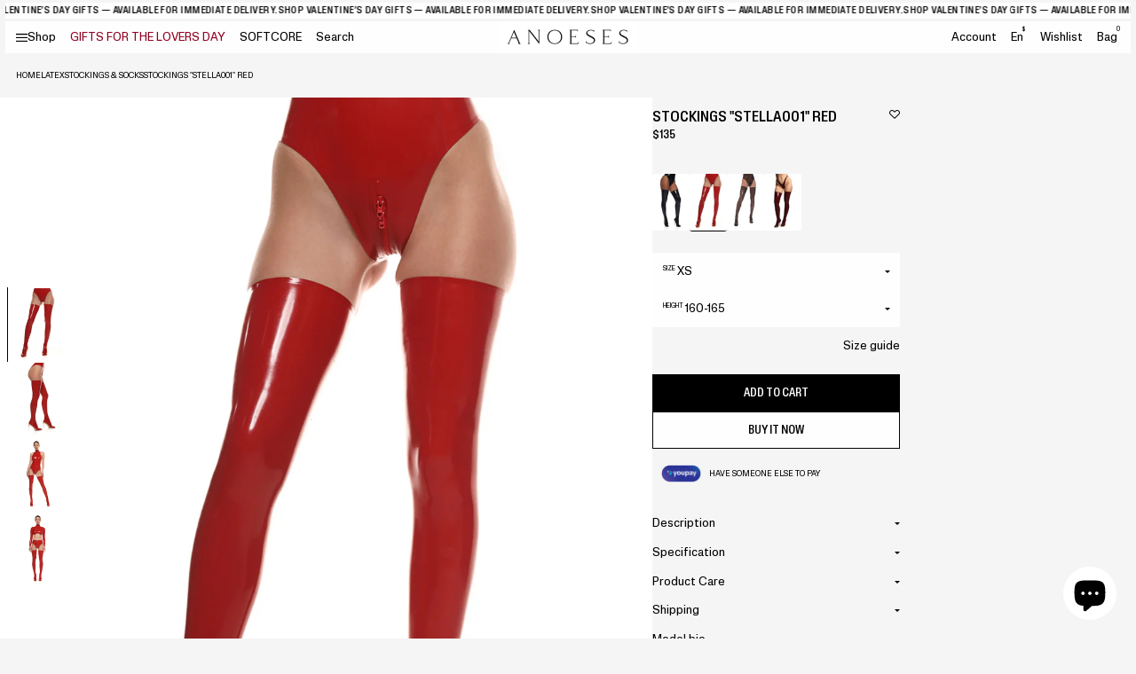

--- FILE ---
content_type: text/html; charset=utf-8
request_url: https://anoeses.com/products/stockings-stella001-red
body_size: 49419
content:
<!doctype html>
<html lang="en">
<head>
  <meta charset="utf-8">
  <meta http-equiv="X-UA-Compatible" content="IE=edge">
  <meta name="viewport" content="width=device-width, initial-scale=1">
  <meta name="format-detection" content="telephone=no">
  <meta name="theme-color" content="#fff">
  <link rel="canonical" href="https://anoeses.com/products/stockings-stella001-red">
  <link rel="preconnect" href="https://cdn.shopify.com" crossorigin>
  <meta name="facebook-domain-verification" content="rf74mcc4ptsxyp6ecb60fdljdorudl" />
  <script src="https://analytics.ahrefs.com/analytics.js" data-key="z/NG7dnYzmgmAicEGcuK/g" async></script>
  <title>
    Stockings &quot;Stella001&quot; Red
 &ndash; ANOESES</title>
    <meta name="description" content="Stockings &quot;Stella001&quot;- is a handmade item. The stockings don&#39;t have any additional hardware.">
  <meta name="keywords" content="">
    <link rel="shortcut icon" href="//anoeses.com/cdn/shop/files/photo_2024-07-31_17-03-14.jpg?crop=center&height=32&v=1722434694&width=32" type="image/x-icon">
    <link rel="icon" href="//anoeses.com/cdn/shop/files/photo_2024-07-31_17-03-14.jpg?crop=center&height=32&v=1722434694&width=32" type="image/x-icon">
  

<meta property="og:site_name" content="ANOESES">
<meta property="og:url" content="https://anoeses.com/products/stockings-stella001-red">
<meta property="og:title" content="Stockings &quot;Stella001&quot; Red">
<meta property="og:type" content="product">
<meta property="og:description" content="Stockings &quot;Stella001&quot;- is a handmade item. The stockings don&#39;t have any additional hardware."><meta property="og:image" content="http://anoeses.com/cdn/shop/products/5_cfbf650f-30c2-4826-9874-2946b485e08f.jpg?v=1654085103">
  <meta property="og:image:secure_url" content="https://anoeses.com/cdn/shop/products/5_cfbf650f-30c2-4826-9874-2946b485e08f.jpg?v=1654085103">
  <meta property="og:image:width" content="1000">
  <meta property="og:image:height" content="1250"><meta property="og:price:amount" content="135">
  <meta property="og:price:currency" content="USD"><meta name="twitter:site" content="@https://x.com/anoeses"><meta name="twitter:card" content="summary_large_image">
<meta name="twitter:title" content="Stockings &quot;Stella001&quot; Red">
<meta name="twitter:description" content="Stockings &quot;Stella001&quot;- is a handmade item. The stockings don&#39;t have any additional hardware.">


  <link rel="preconnect" href="//anoeses.com/cdn/shop/t/29/assets/Font-en.css?v=89817344588752393941721378004" crossorigin />
<link rel="preload" as="style" href="//anoeses.com/cdn/shop/t/29/assets/Font-en.css?v=89817344588752393941721378004" />
<link
        rel="stylesheet"
        media="print"
        onload="this.onload=null;this.removeAttribute('media');"
        href="//anoeses.com/cdn/shop/t/29/assets/Font-en.css?v=89817344588752393941721378004"
/>

<link rel="preconnect" href="//anoeses.com/cdn/shop/t/29/assets/Font-uk.css?v=157455626531583865881721378004" crossorigin />
<link rel="preload" as="style" href="//anoeses.com/cdn/shop/t/29/assets/Font-uk.css?v=157455626531583865881721378004" />
<link
        rel="stylesheet"
        media="print"
        onload="this.onload=null;this.removeAttribute('media');"
        href="//anoeses.com/cdn/shop/t/29/assets/Font-uk.css?v=157455626531583865881721378004"
/>

<link rel="preconnect" href="//anoeses.com/cdn/shop/t/29/assets/svgfont.css?v=56473155858129242351769076807" crossorigin />
<link rel="preload" as="style" href="//anoeses.com/cdn/shop/t/29/assets/svgfont.css?v=56473155858129242351769076807" />
<link
        rel="stylesheet"
        media="print"
        onload="this.onload=null;this.removeAttribute('media');"
        href="//anoeses.com/cdn/shop/t/29/assets/svgfont.css?v=56473155858129242351769076807"
/>
<link
        rel="stylesheet"
        href="https://cdn.jsdelivr.net/npm/swiper@10/swiper-bundle.min.css"
/>
<link
        rel="stylesheet"
        href="https://cdn.jsdelivr.net/npm/@fancyapps/ui@5.0/dist/fancybox/fancybox.css"
/>
<link rel="stylesheet" media="all" href="//anoeses.com/cdn/shop/t/29/assets/libs.css?v=75797359814177604461721640110" />
<link rel="stylesheet" media="all" href="//anoeses.com/cdn/shop/t/29/assets/style.min.css?v=153170494495981268841737360552" />
<link rel="stylesheet" media="all" href="//anoeses.com/cdn/shop/t/29/assets/theme.css?v=122180422178171191161767091548" />
<link rel="stylesheet" media="all" href="//anoeses.com/cdn/shop/t/29/assets/wishlist.css?v=55865076769670998101720776234" />


  
<script>
    function loadSwiperScript() {
        var swiper = document.createElement('script');
        swiper.setAttribute('src',`https://cdn.jsdelivr.net/npm/swiper@10/swiper-bundle.min.js`);
        document.body.appendChild(swiper);
    }
    function loadFancyboxScript() {
        var fancybox = document.createElement('script');
        fancybox.setAttribute('src',`https://cdn.jsdelivr.net/npm/@fancyapps/ui@5.0/dist/fancybox/fancybox.umd.js`);
        document.body.appendChild(fancybox);
    }
    function loadAppScript() {
        setTimeout(function (){
            var appJS = document.createElement('script');
            appJS.setAttribute('src',`//anoeses.com/cdn/shop/t/29/assets/app.min.js?v=122912448175224530541733732133?${Math.random()}`);
            appJS.setAttribute("defer", "defer");
            document.body.appendChild(appJS);
        },100)
    }
    function loadThemeScript() {
        setTimeout(function (){
            var themeJS = document.createElement('script');
            themeJS.setAttribute('src',`//anoeses.com/cdn/shop/t/29/assets/theme.js?v=46525873345390320691730795154?${Math.random()}`);
            themeJS.setAttribute("defer", "defer");
            document.body.appendChild(themeJS);
        },200)
    }
    function loadPredictiveSearchScript() {
        setTimeout(function (){
            var predictiveSearchJS = document.createElement('script');
            predictiveSearchJS.setAttribute('src',`//anoeses.com/cdn/shop/t/29/assets/predictive-search.js?v=145815046356079584751721637427`);
            predictiveSearchJS.setAttribute("defer", "defer");
            document.body.appendChild(predictiveSearchJS);
        },200)
    }
    function loadLocalizationFormScript() {
        setTimeout(function (){
            var localizationFormJS = document.createElement('script');
            localizationFormJS.setAttribute('src',`//anoeses.com/cdn/shop/t/29/assets/localization-form.js?v=3151300572709372311723791951`);
            localizationFormJS.setAttribute("defer", "defer");
            document.body.appendChild(localizationFormJS);
        },200)
    }
    function loadCustomerScript() {
        setTimeout(function (){
            var customerJS = document.createElement('script');
            customerJS.setAttribute('src',`//anoeses.com/cdn/shop/t/29/assets/customer.js?v=8917897133002107101719928278`);
            customerJS.setAttribute("defer", "defer");
            document.body.appendChild(customerJS);
        },200)
    }

    function setVideoFrames() {


    }
    function _loadDelayedScripts() {
        var loaded = false;
        const timeoutScript = setTimeout(function (){
            loadSwiperScript();
            loadFancyboxScript();
            loadAppScript();
            loadThemeScript();
            loadPredictiveSearchScript();
            loadLocalizationFormScript();
            
            setVideoFrames();
            document.body.removeEventListener('mousemove', loadScriptsOnInteraction);
            document.body.removeEventListener('touchstart', loadScriptsOnInteraction);
            document.body.removeEventListener('click', loadScriptsOnInteraction);
        }, 1000);
        function loadScriptsOnInteraction() {
            if (loaded) {
                return;
            }
            document.body.removeEventListener('mousemove', loadScriptsOnInteraction);
            document.body.removeEventListener('touchstart', loadScriptsOnInteraction);
            document.body.removeEventListener('click', loadScriptsOnInteraction);
            loaded = true;

            loadSwiperScript();
            loadFancyboxScript();
            loadAppScript();
            loadThemeScript();
            loadPredictiveSearchScript();
            loadLocalizationFormScript();
            
            setVideoFrames();
            const eventLoad = new Event('document-action');
            document.dispatchEvent(eventLoad);
            clearTimeout(timeoutScript);
        }
        document.body.addEventListener('mousemove', loadScriptsOnInteraction);
        document.body.addEventListener('touchstart', loadScriptsOnInteraction);
        document.body.addEventListener('click', loadScriptsOnInteraction);
    }
    setTimeout(function (){
        _loadDelayedScripts();
    }, 200)

    function getFontByLang() {
        let htmlLang = document.documentElement.lang;
        let mainFontVar = "--mainFontName-default";
        let additionalFontVar = "--additionalFontName-default";
        if (htmlLang === "uk") {
            mainFontVar = "--mainFontName-uk";
            additionalFontVar = "--additionalFontName-uk";
        }

        // Застосовуємо нові значення змінних CSS
        document.documentElement.style.setProperty("--mainFontName", "var(" + mainFontVar + ")");
        document.documentElement.style.setProperty("--additionalFontName", "var(" + additionalFontVar + ")");
    }
    getFontByLang();
</script>






  <script>window.performance && window.performance.mark && window.performance.mark('shopify.content_for_header.start');</script><meta name="google-site-verification" content="YTR9zb1qA2J8Oqd9PzKHoSqoEFQcgeNEpZXRIeOMlSE">
<meta name="facebook-domain-verification" content="c808nc9bm1lbpetw7dqj26m4i4v9au">
<meta id="shopify-digital-wallet" name="shopify-digital-wallet" content="/9033875552/digital_wallets/dialog">
<meta name="shopify-checkout-api-token" content="c51dce7afa14ccd3196327d59f62917d">
<meta id="in-context-paypal-metadata" data-shop-id="9033875552" data-venmo-supported="true" data-environment="production" data-locale="en_US" data-paypal-v4="true" data-currency="USD">
<link rel="alternate" hreflang="x-default" href="https://anoeses.com/products/stockings-stella001-red">
<link rel="alternate" hreflang="en" href="https://anoeses.com/products/stockings-stella001-red">
<link rel="alternate" hreflang="nl" href="https://anoeses.com/nl/products/stockings-stella001-red">
<link rel="alternate" hreflang="es" href="https://anoeses.com/es/products/medias-stella001-rojo">
<link rel="alternate" hreflang="da" href="https://anoeses.com/da/products/stockings-stella001-red">
<link rel="alternate" hreflang="it" href="https://anoeses.com/it/products/stockings-stella001-red">
<link rel="alternate" hreflang="ja" href="https://anoeses.com/ja/products/stockings-stella001-red">
<link rel="alternate" hreflang="no" href="https://anoeses.com/no/products/stockings-stella001-red">
<link rel="alternate" hreflang="sv" href="https://anoeses.com/sv/products/stockings-stella001-red">
<link rel="alternate" hreflang="ko" href="https://anoeses.com/ko/products/stockings-stella001-red">
<link rel="alternate" hreflang="fr" href="https://anoeses.com/fr/products/stockings-stella001-red">
<link rel="alternate" hreflang="de" href="https://anoeses.com/de/products/stockings-stella001-red">
<link rel="alternate" hreflang="en-UA" href="https://anoeses.com/en-ua/products/stockings-stella001-red">
<link rel="alternate" hreflang="en-FR" href="https://anoeses.com/en-fr/products/stockings-stella001-red">
<link rel="alternate" hreflang="fr-FR" href="https://anoeses.com/fr-fr/products/stockings-stella001-red">
<link rel="alternate" hreflang="en-DE" href="https://anoeses.com/en-de/products/stockings-stella001-red">
<link rel="alternate" hreflang="de-DE" href="https://anoeses.com/de-de/products/stockings-stella001-red">
<link rel="alternate" hreflang="en-CA" href="https://anoeses.com/en-ca/products/stockings-stella001-red">
<link rel="alternate" hreflang="fr-CA" href="https://anoeses.com/fr-ca/products/stockings-stella001-red">
<link rel="alternate" hreflang="en-AU" href="https://anoeses.com/en-au/products/stockings-stella001-red">
<link rel="alternate" hreflang="en-GB" href="https://anoeses.com/en-gb/products/stockings-stella001-red">
<link rel="alternate" hreflang="en-NL" href="https://anoeses.com/en-nl/products/stockings-stella001-red">
<link rel="alternate" hreflang="fr-NL" href="https://anoeses.com/fr-nl/products/stockings-stella001-red">
<link rel="alternate" hreflang="nl-NL" href="https://anoeses.com/nl-nl/products/stockings-stella001-red">
<link rel="alternate" hreflang="en-CH" href="https://anoeses.com/en-ch/products/stockings-stella001-red">
<link rel="alternate" hreflang="fr-CH" href="https://anoeses.com/fr-ch/products/stockings-stella001-red">
<link rel="alternate" hreflang="de-CH" href="https://anoeses.com/de-ch/products/stockings-stella001-red">
<link rel="alternate" hreflang="en-ES" href="https://anoeses.com/en-es/products/stockings-stella001-red">
<link rel="alternate" hreflang="es-ES" href="https://anoeses.com/es-es/products/medias-stella001-rojo">
<link rel="alternate" hreflang="en-BE" href="https://anoeses.com/en-be/products/stockings-stella001-red">
<link rel="alternate" hreflang="fr-BE" href="https://anoeses.com/fr-be/products/stockings-stella001-red">
<link rel="alternate" hreflang="nl-BE" href="https://anoeses.com/nl-be/products/stockings-stella001-red">
<link rel="alternate" hreflang="de-BE" href="https://anoeses.com/de-be/products/stockings-stella001-red">
<link rel="alternate" type="application/json+oembed" href="https://anoeses.com/products/stockings-stella001-red.oembed">
<script async="async" src="/checkouts/internal/preloads.js?locale=en-US"></script>
<script id="shopify-features" type="application/json">{"accessToken":"c51dce7afa14ccd3196327d59f62917d","betas":["rich-media-storefront-analytics"],"domain":"anoeses.com","predictiveSearch":true,"shopId":9033875552,"locale":"en"}</script>
<script>var Shopify = Shopify || {};
Shopify.shop = "s39-store.myshopify.com";
Shopify.locale = "en";
Shopify.currency = {"active":"USD","rate":"1.0"};
Shopify.country = "US";
Shopify.theme = {"name":"anoeses","id":141119357155,"schema_name":"Custom WSS theme","schema_version":"1.0.0","theme_store_id":null,"role":"main"};
Shopify.theme.handle = "null";
Shopify.theme.style = {"id":null,"handle":null};
Shopify.cdnHost = "anoeses.com/cdn";
Shopify.routes = Shopify.routes || {};
Shopify.routes.root = "/";</script>
<script type="module">!function(o){(o.Shopify=o.Shopify||{}).modules=!0}(window);</script>
<script>!function(o){function n(){var o=[];function n(){o.push(Array.prototype.slice.apply(arguments))}return n.q=o,n}var t=o.Shopify=o.Shopify||{};t.loadFeatures=n(),t.autoloadFeatures=n()}(window);</script>
<script id="shop-js-analytics" type="application/json">{"pageType":"product"}</script>
<script defer="defer" async type="module" src="//anoeses.com/cdn/shopifycloud/shop-js/modules/v2/client.init-shop-cart-sync_BT-GjEfc.en.esm.js"></script>
<script defer="defer" async type="module" src="//anoeses.com/cdn/shopifycloud/shop-js/modules/v2/chunk.common_D58fp_Oc.esm.js"></script>
<script defer="defer" async type="module" src="//anoeses.com/cdn/shopifycloud/shop-js/modules/v2/chunk.modal_xMitdFEc.esm.js"></script>
<script type="module">
  await import("//anoeses.com/cdn/shopifycloud/shop-js/modules/v2/client.init-shop-cart-sync_BT-GjEfc.en.esm.js");
await import("//anoeses.com/cdn/shopifycloud/shop-js/modules/v2/chunk.common_D58fp_Oc.esm.js");
await import("//anoeses.com/cdn/shopifycloud/shop-js/modules/v2/chunk.modal_xMitdFEc.esm.js");

  window.Shopify.SignInWithShop?.initShopCartSync?.({"fedCMEnabled":true,"windoidEnabled":true});

</script>
<script>(function() {
  var isLoaded = false;
  function asyncLoad() {
    if (isLoaded) return;
    isLoaded = true;
    var urls = ["https:\/\/cdncozyantitheft.addons.business\/js\/script_tags\/s39-store\/F0nRDsnaAVBQURcm0fqqFvdeCC3jOIYh.js?shop=s39-store.myshopify.com","https:\/\/cdn.shopify.com\/s\/files\/1\/0090\/3387\/5552\/t\/23\/assets\/booster_eu_cookie_9033875552.js?v=1679316840\u0026shop=s39-store.myshopify.com","https:\/\/s3.eu-west-1.amazonaws.com\/production-klarna-il-shopify-osm\/440418a345b836e034d7fd0c7b501d13e72636f1\/s39-store.myshopify.com-1724329726181.js?shop=s39-store.myshopify.com"];
    for (var i = 0; i < urls.length; i++) {
      var s = document.createElement('script');
      s.type = 'text/javascript';
      s.async = true;
      s.src = urls[i];
      var x = document.getElementsByTagName('script')[0];
      x.parentNode.insertBefore(s, x);
    }
  };
  if(window.attachEvent) {
    window.attachEvent('onload', asyncLoad);
  } else {
    window.addEventListener('load', asyncLoad, false);
  }
})();</script>
<script id="__st">var __st={"a":9033875552,"offset":-18000,"reqid":"2c87fdf2-dbf9-4227-b570-e3c837093b61-1769457495","pageurl":"anoeses.com\/products\/stockings-stella001-red","u":"988b876d5949","p":"product","rtyp":"product","rid":7703422566627};</script>
<script>window.ShopifyPaypalV4VisibilityTracking = true;</script>
<script id="form-persister">!function(){'use strict';const t='contact',e='new_comment',n=[[t,t],['blogs',e],['comments',e],[t,'customer']],o='password',r='form_key',c=['recaptcha-v3-token','g-recaptcha-response','h-captcha-response',o],s=()=>{try{return window.sessionStorage}catch{return}},i='__shopify_v',u=t=>t.elements[r],a=function(){const t=[...n].map((([t,e])=>`form[action*='/${t}']:not([data-nocaptcha='true']) input[name='form_type'][value='${e}']`)).join(',');var e;return e=t,()=>e?[...document.querySelectorAll(e)].map((t=>t.form)):[]}();function m(t){const e=u(t);a().includes(t)&&(!e||!e.value)&&function(t){try{if(!s())return;!function(t){const e=s();if(!e)return;const n=u(t);if(!n)return;const o=n.value;o&&e.removeItem(o)}(t);const e=Array.from(Array(32),(()=>Math.random().toString(36)[2])).join('');!function(t,e){u(t)||t.append(Object.assign(document.createElement('input'),{type:'hidden',name:r})),t.elements[r].value=e}(t,e),function(t,e){const n=s();if(!n)return;const r=[...t.querySelectorAll(`input[type='${o}']`)].map((({name:t})=>t)),u=[...c,...r],a={};for(const[o,c]of new FormData(t).entries())u.includes(o)||(a[o]=c);n.setItem(e,JSON.stringify({[i]:1,action:t.action,data:a}))}(t,e)}catch(e){console.error('failed to persist form',e)}}(t)}const f=t=>{if('true'===t.dataset.persistBound)return;const e=function(t,e){const n=function(t){return'function'==typeof t.submit?t.submit:HTMLFormElement.prototype.submit}(t).bind(t);return function(){let t;return()=>{t||(t=!0,(()=>{try{e(),n()}catch(t){(t=>{console.error('form submit failed',t)})(t)}})(),setTimeout((()=>t=!1),250))}}()}(t,(()=>{m(t)}));!function(t,e){if('function'==typeof t.submit&&'function'==typeof e)try{t.submit=e}catch{}}(t,e),t.addEventListener('submit',(t=>{t.preventDefault(),e()})),t.dataset.persistBound='true'};!function(){function t(t){const e=(t=>{const e=t.target;return e instanceof HTMLFormElement?e:e&&e.form})(t);e&&m(e)}document.addEventListener('submit',t),document.addEventListener('DOMContentLoaded',(()=>{const e=a();for(const t of e)f(t);var n;n=document.body,new window.MutationObserver((t=>{for(const e of t)if('childList'===e.type&&e.addedNodes.length)for(const t of e.addedNodes)1===t.nodeType&&'FORM'===t.tagName&&a().includes(t)&&f(t)})).observe(n,{childList:!0,subtree:!0,attributes:!1}),document.removeEventListener('submit',t)}))}()}();</script>
<script integrity="sha256-4kQ18oKyAcykRKYeNunJcIwy7WH5gtpwJnB7kiuLZ1E=" data-source-attribution="shopify.loadfeatures" defer="defer" src="//anoeses.com/cdn/shopifycloud/storefront/assets/storefront/load_feature-a0a9edcb.js" crossorigin="anonymous"></script>
<script data-source-attribution="shopify.dynamic_checkout.dynamic.init">var Shopify=Shopify||{};Shopify.PaymentButton=Shopify.PaymentButton||{isStorefrontPortableWallets:!0,init:function(){window.Shopify.PaymentButton.init=function(){};var t=document.createElement("script");t.src="https://anoeses.com/cdn/shopifycloud/portable-wallets/latest/portable-wallets.en.js",t.type="module",document.head.appendChild(t)}};
</script>
<script data-source-attribution="shopify.dynamic_checkout.buyer_consent">
  function portableWalletsHideBuyerConsent(e){var t=document.getElementById("shopify-buyer-consent"),n=document.getElementById("shopify-subscription-policy-button");t&&n&&(t.classList.add("hidden"),t.setAttribute("aria-hidden","true"),n.removeEventListener("click",e))}function portableWalletsShowBuyerConsent(e){var t=document.getElementById("shopify-buyer-consent"),n=document.getElementById("shopify-subscription-policy-button");t&&n&&(t.classList.remove("hidden"),t.removeAttribute("aria-hidden"),n.addEventListener("click",e))}window.Shopify?.PaymentButton&&(window.Shopify.PaymentButton.hideBuyerConsent=portableWalletsHideBuyerConsent,window.Shopify.PaymentButton.showBuyerConsent=portableWalletsShowBuyerConsent);
</script>
<script>
  function portableWalletsCleanup(e){e&&e.src&&console.error("Failed to load portable wallets script "+e.src);var t=document.querySelectorAll("shopify-accelerated-checkout .shopify-payment-button__skeleton, shopify-accelerated-checkout-cart .wallet-cart-button__skeleton"),e=document.getElementById("shopify-buyer-consent");for(let e=0;e<t.length;e++)t[e].remove();e&&e.remove()}function portableWalletsNotLoadedAsModule(e){e instanceof ErrorEvent&&"string"==typeof e.message&&e.message.includes("import.meta")&&"string"==typeof e.filename&&e.filename.includes("portable-wallets")&&(window.removeEventListener("error",portableWalletsNotLoadedAsModule),window.Shopify.PaymentButton.failedToLoad=e,"loading"===document.readyState?document.addEventListener("DOMContentLoaded",window.Shopify.PaymentButton.init):window.Shopify.PaymentButton.init())}window.addEventListener("error",portableWalletsNotLoadedAsModule);
</script>

<script type="module" src="https://anoeses.com/cdn/shopifycloud/portable-wallets/latest/portable-wallets.en.js" onError="portableWalletsCleanup(this)" crossorigin="anonymous"></script>
<script nomodule>
  document.addEventListener("DOMContentLoaded", portableWalletsCleanup);
</script>

<script id='scb4127' type='text/javascript' async='' src='https://anoeses.com/cdn/shopifycloud/privacy-banner/storefront-banner.js'></script><link id="shopify-accelerated-checkout-styles" rel="stylesheet" media="screen" href="https://anoeses.com/cdn/shopifycloud/portable-wallets/latest/accelerated-checkout-backwards-compat.css" crossorigin="anonymous">
<style id="shopify-accelerated-checkout-cart">
        #shopify-buyer-consent {
  margin-top: 1em;
  display: inline-block;
  width: 100%;
}

#shopify-buyer-consent.hidden {
  display: none;
}

#shopify-subscription-policy-button {
  background: none;
  border: none;
  padding: 0;
  text-decoration: underline;
  font-size: inherit;
  cursor: pointer;
}

#shopify-subscription-policy-button::before {
  box-shadow: none;
}

      </style>

<script>window.performance && window.performance.mark && window.performance.mark('shopify.content_for_header.end');</script>



  <!-- MUSH REFERRAL -->
    <script>
      const urlParams = new URLSearchParams(window.location.search);
      const queryMushref = urlParams.get('mushref');
      const localMushref = localStorage.getItem('mushref')
      const mushref = queryMushref !== null ? queryMushref : localMushref;
      localStorage.setItem('mushref', mushref)
      console.log('mushref', mushref)

      function updateCartAttributes(attributes) {
        return fetch('/cart/update.js', {
            method: 'POST',
            headers: {
              'Content-Type': 'application/json',
            },
            body: JSON.stringify({
              attributes: attributes
            })
          })
          .then(response => response.json())
          .then(data => {
            console.log('Cart attributes updated successfully:', data);
            return data;
          })
          .catch(error => {
            console.error('Error updating cart attributes:', error);
            throw error;
          });
      }

      console.log("BEFORE IF")
      if (mushref !== null && mushref !== "null" && mushref) {
        console.log("ADDING mushref TO CART")

        const attributes = {
          mushref
        };

        updateCartAttributes(attributes)
          .then(updatedCart => {
            // Handle the updated cart data
            console.log('Updated cart:', updatedCart);
          })
          .catch(error => {
            // Handle any errors
            console.error('Failed to update cart attributes:', error);
          });
      }
    </script>    
<!-- BEGIN app block: shopify://apps/geo-pro-geolocation/blocks/geopro/16fc5313-7aee-4e90-ac95-f50fc7c8b657 --><!-- This snippet is used to load Geo:Pro data on the storefront -->
<meta class='geo-ip' content='[base64]'>
<!-- This snippet initializes the plugin -->
<script async>
  try {
    const loadGeoPro=()=>{let e=e=>{if(!e||e.isCrawler||"success"!==e.message){window.geopro_cancel="1";return}let o=e.isAdmin?"el-geoip-location-admin":"el-geoip-location",s=Date.now()+864e5;localStorage.setItem(o,JSON.stringify({value:e.data,expires:s})),e.isAdmin&&localStorage.setItem("el-geoip-admin",JSON.stringify({value:"1",expires:s}))},o=new XMLHttpRequest;o.open("GET","https://geo.geoproapp.com?x-api-key=91e359ab7-2b63-539e-1de2-c4bf731367a7",!0),o.responseType="json",o.onload=()=>e(200===o.status?o.response:null),o.send()},load=!["el-geoip-location-admin","el-geoip-location"].some(e=>{try{let o=JSON.parse(localStorage.getItem(e));return o&&o.expires>Date.now()}catch(s){return!1}});load&&loadGeoPro();
  } catch(e) {
    console.warn('Geo:Pro error', e);
    window.geopro_cancel = '1';
  }
</script>
<script src="https://cdn.shopify.com/extensions/019b746b-26da-7a64-a671-397924f34f11/easylocation-195/assets/easylocation-storefront.min.js" type="text/javascript" async></script>


<!-- END app block --><!-- BEGIN app block: shopify://apps/youpay-cart-sharing/blocks/youpay-cart-settings/96cbed91-f0be-45a9-92ad-cc2d2e43f2b7 -->

<!-- BEGIN app snippet: youpay-status --><script>
if (!window.youpayRender) {
    window.youpayRender = {
        domYouPayReady(fn) {
            if (document.readyState !== 'loading') {
                fn();
            } else {
                document.addEventListener('DOMContentLoaded', fn);
            }
        }
    }

    
    document.querySelector('html').classList.add('youpay-enabled');
    

    youpayRender.domYouPayReady(function() {
      youpayProperties.data['defaultCurrency'] = "USD";
        
        youpayProperties.functions.youpayStatus('youpay-enabled');
        
        
        if (youpayProperties.functions.getCookie('youpayPreviewMode') === 'enabled' || window.location.search.indexOf("youpay=preview") !== -1) {
            youpayProperties.functions.youpayStatus('youpay-preview-enabled');
            youpayProperties.functions.setCookie('youpayPreviewMode', 'enabled', 0.08333);
        }
    });
}
</script>
<!-- END app snippet -->












<style data-shopify>
  .youpay-button-group[data-theme="blue"][data-type="cart"][data-id="code"], .youpay-button-group[data-theme="blue"][data-id="AdU9Nai9UbWt3WGRON__10576504925779971753"] {
    margin-top: 10px;
    margin-bottom: 10px;
    width: 100%;
    
    margin-left: auto;
    margin-right: auto;
    
  }

  .youpay-button-group[data-theme="blue"][data-type="cart"][data-id="code"] .youpay-button, .youpay-button-group[data-theme="blue"][data-id="AdU9Nai9UbWt3WGRON__10576504925779971753"] .youpay-button {
    border-radius: 0px;
    height: 52px;
    color: #000000; 
    border-color: #000000;
    background-color: rgba(0,0,0,0);
  }

  .youpay-button-group[data-theme="blue"][data-type="cart"][data-id="code"] .youpay-button:hover, .youpay-button-group[data-theme="blue"][data-id="AdU9Nai9UbWt3WGRON__10576504925779971753"] .youpay-button:hover {
    background-color: #000000;
    
    color: #ffffff;
    
  }
</style>

<script>
document.addEventListener('DOMContentLoaded', () => {
  window.youpayProperties.components['YouPayButton'] = `<!-- BEGIN app snippet: youpay-button --><div class="youpay-button-group youpay-container" data-theme="blue" data-type="cart" data-id="AdU9Nai9UbWt3WGRON__10576504925779971753">
    <button class="youpay-button" type="button">
        <div class="youpay-text-group">
            <span class="youpay-text" data-text-3="Get it paid for you with" data-text-2="Get it paid for with" data-text-1="Get it paid">Get it paid for you with</span>
        </div>
        <div class="youpay-logo-container">
            <svg class="youpay-logo youpay-logo-colour" viewBox="0 0 121 22" fill="none" xmlns="http://www.w3.org/2000/svg">
              <path d="M44.71 1.993a1.882 1.882 0 0 1-.093.507l-7.06 18.903c-.142.4-.718.601-1.724.601h-.525c-1.232 0-1.848-.2-1.848-.601.001-.177.043-.352.123-.51l1.94-4.766-5.086-13.631c-.059-.164-.1-.334-.123-.507 0-.415.627-.622 1.88-.622h.99c1.007 0 1.582.197 1.726.591l1.818 5.212c.186.528.474 1.664.864 3.408h.122c.412-1.805.7-2.941.864-3.408l1.818-5.212c.145-.4.72-.59 1.727-.59h.74c1.233.002 1.849.21 1.847.625zM46.348 14.447c-1.278-1.313-1.917-3.198-1.915-5.657 0-2.459.64-4.34 1.915-5.64 1.274-1.3 3.133-1.95 5.578-1.95 2.444 0 4.298.65 5.563 1.95 1.265 1.295 1.898 3.176 1.898 5.64 0 2.464-.633 4.35-1.898 5.657-1.263 1.31-3.118 1.964-5.563 1.962-2.446-.001-4.305-.655-5.578-1.962zm7.725-2.426c.462-.723.693-1.8.693-3.231 0-1.431-.231-2.5-.693-3.207-.461-.715-1.176-1.073-2.144-1.073-.967 0-1.686.358-2.157 1.073-.472.716-.709 1.785-.709 3.207 0 2.878.956 4.318 2.866 4.318.962 0 1.676-.362 2.144-1.087zM62.218 15.295c-.74-.743-1.11-1.895-1.11-3.456V2.273c0-.601.617-.902 1.85-.902h.862c1.235 0 1.851.3 1.85.902v8.944c0 .583.144 1.02.432 1.311.287.293.76.438 1.418.438a2.313 2.313 0 0 0 1.464-.488 3.89 3.89 0 0 0 1.002-1.142V2.273c0-.601.617-.902 1.85-.902h.856c1.234 0 1.85.3 1.85.902v8.944c-.01.66.016 1.319.077 1.975.051.452.117.95.198 1.495.055.203.087.412.093.622 0 .3-.416.527-1.248.675a12.43 12.43 0 0 1-2.205.227.785.785 0 0 1-.77-.401 3.613 3.613 0 0 1-.325-.888c-.071-.32-.117-.537-.138-.65a6.004 6.004 0 0 1-1.957 1.524 5.73 5.73 0 0 1-2.635.621c-1.537-.005-2.675-.38-3.414-1.122zM77.722 21.43V5.716c0-1.24-.062-2.129-.184-2.666-.125-.535-.187-.832-.187-.888 0-.227.198-.391.595-.493a4.197 4.197 0 0 1 1.08-.157.658.658 0 0 1 .631.401c.134.275.237.564.307.862.071.3.119.497.139.592 1.475-1.409 3.106-2.113 4.894-2.113a5.33 5.33 0 0 1 3.22.972 6.143 6.143 0 0 1 2.05 2.68c.492 1.242.733 2.571.71 3.909 0 1.604-.264 2.967-.793 4.09a5.794 5.794 0 0 1-2.198 2.581 6.084 6.084 0 0 1-3.266.874 7.114 7.114 0 0 1-2.39-.367c-.719-.26-1.399-.62-2.02-1.07v6.517c0 .413-.41.62-1.231.62h-.125c-.822-.006-1.232-.215-1.232-.628zm9.493-8.52c.7-.903 1.05-2.2 1.048-3.894 0-1.824-.33-3.227-.99-4.21a3.197 3.197 0 0 0-1.208-1.117 3.152 3.152 0 0 0-1.597-.363 5.054 5.054 0 0 0-2.141.507 7 7 0 0 0-2.016 1.429v7.734a6.135 6.135 0 0 0 3.822 1.268c1.351 0 2.378-.451 3.082-1.355zM94.307 15.285c-.967-.716-1.45-1.77-1.45-3.161 0-1.487.488-2.601 1.463-3.344a7.769 7.769 0 0 1 3.592-1.437 37.222 37.222 0 0 1 5.179-.353V5.663a2.129 2.129 0 0 0-.201-.95 2.093 2.093 0 0 0-.601-.756c-.528-.442-1.391-.663-2.589-.663a8.473 8.473 0 0 0-2.377.296c-.576.161-1.143.359-1.695.592-.24.116-.487.215-.741.296-.198 0-.436-.188-.693-.563-.258-.375-.38-.658-.38-.858 0-.243.27-.507.816-.79a9.066 9.066 0 0 1 2.178-.72c.92-.197 1.858-.296 2.799-.294 1.912 0 3.402.39 4.47 1.17 1.069.781 1.603 1.867 1.603 3.258v6.326c0 1.242.062 2.13.186 2.666.123.536.184.832.184.888 0 .227-.198.401-.594.495a4.284 4.284 0 0 1-1.078.155.66.66 0 0 1-.631-.437 4.435 4.435 0 0 1-.309-.918 35.203 35.203 0 0 1-.139-.62c-1.39 1.412-3.114 2.116-5.172 2.115-1.581 0-2.855-.355-3.82-1.066zm6.55-1.496c.8-.385 1.55-.868 2.234-1.439V9.017c-1.541.02-2.799.076-3.775.17a6.219 6.219 0 0 0-2.575.79 2.141 2.141 0 0 0-.84.84c-.197.355-.29.758-.27 1.164 0 .751.221 1.325.662 1.72.441.396 1.094.596 1.96.601a6.145 6.145 0 0 0 2.604-.517v.004zM121 1.854c-.009.138-.04.274-.093.401l-7.923 19.214c-.164.4-.645.601-1.448.601h-.461c-.679 0-1.018-.15-1.018-.45.027-.167.079-.329.154-.48l2.589-5.775-5.393-13.148a1.23 1.23 0 0 1-.093-.363c0-.32.441-.479 1.325-.479h.247c.719 0 1.129.15 1.232.451l3.146 7.646c.327.828.657 1.778.99 2.85h.061c.04-.132.082-.258.123-.38.042-.123.081-.241.123-.354l.766-2.116 3.082-7.65c.103-.3.525-.45 1.266-.45h.091c.823 0 1.234.16 1.234.482z" fill="currentColor"></path>
              <path d="M11.167 11.29V.05H0s7.487 6.537 8.767 17.57c0 0 2.4-1.52 2.4-6.33z" fill="currentColor"></path>
              <path d="M17.511 8.746V.05h-6.338v11.24c0 4.81-2.4 6.33-2.4 6.33a8.73 8.73 0 0 0 6.176-2.614 8.943 8.943 0 0 0 2.562-6.26z" fill="none"></path>
              <path d="M17.96.05h-.454v8.696a8.94 8.94 0 0 1-2.561 6.261 8.726 8.726 0 0 1-6.178 2.613l9.192-.012a8.584 8.584 0 0 0 3.36-.63 8.667 8.667 0 0 0 2.86-1.894 8.786 8.786 0 0 0 1.914-2.864 8.871 8.871 0 0 0 0-6.781 8.786 8.786 0 0 0-1.915-2.865A8.666 8.666 0 0 0 21.32.68a8.584 8.584 0 0 0-3.36-.63z" fill="currentColor"></path>
            </svg>
        </div>
    </button>
</div><!-- END app snippet -->`;
});
</script><!-- END app block --><!-- BEGIN app block: shopify://apps/klaviyo-email-marketing-sms/blocks/klaviyo-onsite-embed/2632fe16-c075-4321-a88b-50b567f42507 -->












  <script async src="https://static.klaviyo.com/onsite/js/S7HVke/klaviyo.js?company_id=S7HVke"></script>
  <script>!function(){if(!window.klaviyo){window._klOnsite=window._klOnsite||[];try{window.klaviyo=new Proxy({},{get:function(n,i){return"push"===i?function(){var n;(n=window._klOnsite).push.apply(n,arguments)}:function(){for(var n=arguments.length,o=new Array(n),w=0;w<n;w++)o[w]=arguments[w];var t="function"==typeof o[o.length-1]?o.pop():void 0,e=new Promise((function(n){window._klOnsite.push([i].concat(o,[function(i){t&&t(i),n(i)}]))}));return e}}})}catch(n){window.klaviyo=window.klaviyo||[],window.klaviyo.push=function(){var n;(n=window._klOnsite).push.apply(n,arguments)}}}}();</script>

  
    <script id="viewed_product">
      if (item == null) {
        var _learnq = _learnq || [];

        var MetafieldReviews = null
        var MetafieldYotpoRating = null
        var MetafieldYotpoCount = null
        var MetafieldLooxRating = null
        var MetafieldLooxCount = null
        var okendoProduct = null
        var okendoProductReviewCount = null
        var okendoProductReviewAverageValue = null
        try {
          // The following fields are used for Customer Hub recently viewed in order to add reviews.
          // This information is not part of __kla_viewed. Instead, it is part of __kla_viewed_reviewed_items
          MetafieldReviews = {"rating":{"scale_min":"1.0","scale_max":"5.0","value":"4.5"},"rating_count":2};
          MetafieldYotpoRating = null
          MetafieldYotpoCount = null
          MetafieldLooxRating = null
          MetafieldLooxCount = null

          okendoProduct = null
          // If the okendo metafield is not legacy, it will error, which then requires the new json formatted data
          if (okendoProduct && 'error' in okendoProduct) {
            okendoProduct = null
          }
          okendoProductReviewCount = okendoProduct ? okendoProduct.reviewCount : null
          okendoProductReviewAverageValue = okendoProduct ? okendoProduct.reviewAverageValue : null
        } catch (error) {
          console.error('Error in Klaviyo onsite reviews tracking:', error);
        }

        var item = {
          Name: "Stockings \"Stella001\" Red",
          ProductID: 7703422566627,
          Categories: ["-40% on latex stockings \u0026 leggings","All products","BDSM Wear","Burning Man Women's Outfits","Femdom Outfit","Fetish Clothes","Fetish Clothing","Fetish Clothing","Latex","Latex Fashion","Latex Fetish","Latex Sets","Latex Stockings \u0026 Socks","Latex Tease Sale","Perfect Stockings","Plus Size BDSM Wear","Plus Size Fetish Wear","Plus Size Latex Stockings","Plus Size Rave Wear","Punk Rave Clothing","Rave Festival Clothing","Rave Outfits Clothes","Rave Outfits Clothes For Women's","Red Latex","Red Lingerie","Sexy Burning Man Outfits","Sexy Latex Outfit","Sexy Rave Outfits","Sexy Stockings","Stockings Lingerie"],
          ImageURL: "https://anoeses.com/cdn/shop/products/5_cfbf650f-30c2-4826-9874-2946b485e08f_grande.jpg?v=1654085103",
          URL: "https://anoeses.com/products/stockings-stella001-red",
          Brand: "ANOESES",
          Price: "$135",
          Value: "135",
          CompareAtPrice: "$145"
        };
        _learnq.push(['track', 'Viewed Product', item]);
        _learnq.push(['trackViewedItem', {
          Title: item.Name,
          ItemId: item.ProductID,
          Categories: item.Categories,
          ImageUrl: item.ImageURL,
          Url: item.URL,
          Metadata: {
            Brand: item.Brand,
            Price: item.Price,
            Value: item.Value,
            CompareAtPrice: item.CompareAtPrice
          },
          metafields:{
            reviews: MetafieldReviews,
            yotpo:{
              rating: MetafieldYotpoRating,
              count: MetafieldYotpoCount,
            },
            loox:{
              rating: MetafieldLooxRating,
              count: MetafieldLooxCount,
            },
            okendo: {
              rating: okendoProductReviewAverageValue,
              count: okendoProductReviewCount,
            }
          }
        }]);
      }
    </script>
  




  <script>
    window.klaviyoReviewsProductDesignMode = false
  </script>







<!-- END app block --><!-- BEGIN app block: shopify://apps/pagefly-page-builder/blocks/app-embed/83e179f7-59a0-4589-8c66-c0dddf959200 -->

<!-- BEGIN app snippet: pagefly-cro-ab-testing-main -->







<script>
  ;(function () {
    const url = new URL(window.location)
    const viewParam = url.searchParams.get('view')
    if (viewParam && viewParam.includes('variant-pf-')) {
      url.searchParams.set('pf_v', viewParam)
      url.searchParams.delete('view')
      window.history.replaceState({}, '', url)
    }
  })()
</script>



<script type='module'>
  
  window.PAGEFLY_CRO = window.PAGEFLY_CRO || {}

  window.PAGEFLY_CRO['data_debug'] = {
    original_template_suffix: "all_products",
    allow_ab_test: false,
    ab_test_start_time: 0,
    ab_test_end_time: 0,
    today_date_time: 1769457496000,
  }
  window.PAGEFLY_CRO['GA4'] = { enabled: false}
</script>

<!-- END app snippet -->








  <script src='https://cdn.shopify.com/extensions/019bf883-1122-7445-9dca-5d60e681c2c8/pagefly-page-builder-216/assets/pagefly-helper.js' defer='defer'></script>

  <script src='https://cdn.shopify.com/extensions/019bf883-1122-7445-9dca-5d60e681c2c8/pagefly-page-builder-216/assets/pagefly-general-helper.js' defer='defer'></script>

  <script src='https://cdn.shopify.com/extensions/019bf883-1122-7445-9dca-5d60e681c2c8/pagefly-page-builder-216/assets/pagefly-snap-slider.js' defer='defer'></script>

  <script src='https://cdn.shopify.com/extensions/019bf883-1122-7445-9dca-5d60e681c2c8/pagefly-page-builder-216/assets/pagefly-slideshow-v3.js' defer='defer'></script>

  <script src='https://cdn.shopify.com/extensions/019bf883-1122-7445-9dca-5d60e681c2c8/pagefly-page-builder-216/assets/pagefly-slideshow-v4.js' defer='defer'></script>

  <script src='https://cdn.shopify.com/extensions/019bf883-1122-7445-9dca-5d60e681c2c8/pagefly-page-builder-216/assets/pagefly-glider.js' defer='defer'></script>

  <script src='https://cdn.shopify.com/extensions/019bf883-1122-7445-9dca-5d60e681c2c8/pagefly-page-builder-216/assets/pagefly-slideshow-v1-v2.js' defer='defer'></script>

  <script src='https://cdn.shopify.com/extensions/019bf883-1122-7445-9dca-5d60e681c2c8/pagefly-page-builder-216/assets/pagefly-product-media.js' defer='defer'></script>

  <script src='https://cdn.shopify.com/extensions/019bf883-1122-7445-9dca-5d60e681c2c8/pagefly-page-builder-216/assets/pagefly-product.js' defer='defer'></script>


<script id='pagefly-helper-data' type='application/json'>
  {
    "page_optimization": {
      "assets_prefetching": false
    },
    "elements_asset_mapper": {
      "Accordion": "https://cdn.shopify.com/extensions/019bf883-1122-7445-9dca-5d60e681c2c8/pagefly-page-builder-216/assets/pagefly-accordion.js",
      "Accordion3": "https://cdn.shopify.com/extensions/019bf883-1122-7445-9dca-5d60e681c2c8/pagefly-page-builder-216/assets/pagefly-accordion3.js",
      "CountDown": "https://cdn.shopify.com/extensions/019bf883-1122-7445-9dca-5d60e681c2c8/pagefly-page-builder-216/assets/pagefly-countdown.js",
      "GMap1": "https://cdn.shopify.com/extensions/019bf883-1122-7445-9dca-5d60e681c2c8/pagefly-page-builder-216/assets/pagefly-gmap.js",
      "GMap2": "https://cdn.shopify.com/extensions/019bf883-1122-7445-9dca-5d60e681c2c8/pagefly-page-builder-216/assets/pagefly-gmap.js",
      "GMapBasicV2": "https://cdn.shopify.com/extensions/019bf883-1122-7445-9dca-5d60e681c2c8/pagefly-page-builder-216/assets/pagefly-gmap.js",
      "GMapAdvancedV2": "https://cdn.shopify.com/extensions/019bf883-1122-7445-9dca-5d60e681c2c8/pagefly-page-builder-216/assets/pagefly-gmap.js",
      "HTML.Video": "https://cdn.shopify.com/extensions/019bf883-1122-7445-9dca-5d60e681c2c8/pagefly-page-builder-216/assets/pagefly-htmlvideo.js",
      "HTML.Video2": "https://cdn.shopify.com/extensions/019bf883-1122-7445-9dca-5d60e681c2c8/pagefly-page-builder-216/assets/pagefly-htmlvideo2.js",
      "HTML.Video3": "https://cdn.shopify.com/extensions/019bf883-1122-7445-9dca-5d60e681c2c8/pagefly-page-builder-216/assets/pagefly-htmlvideo2.js",
      "BackgroundVideo": "https://cdn.shopify.com/extensions/019bf883-1122-7445-9dca-5d60e681c2c8/pagefly-page-builder-216/assets/pagefly-htmlvideo2.js",
      "Instagram": "https://cdn.shopify.com/extensions/019bf883-1122-7445-9dca-5d60e681c2c8/pagefly-page-builder-216/assets/pagefly-instagram.js",
      "Instagram2": "https://cdn.shopify.com/extensions/019bf883-1122-7445-9dca-5d60e681c2c8/pagefly-page-builder-216/assets/pagefly-instagram.js",
      "Insta3": "https://cdn.shopify.com/extensions/019bf883-1122-7445-9dca-5d60e681c2c8/pagefly-page-builder-216/assets/pagefly-instagram3.js",
      "Tabs": "https://cdn.shopify.com/extensions/019bf883-1122-7445-9dca-5d60e681c2c8/pagefly-page-builder-216/assets/pagefly-tab.js",
      "Tabs3": "https://cdn.shopify.com/extensions/019bf883-1122-7445-9dca-5d60e681c2c8/pagefly-page-builder-216/assets/pagefly-tab3.js",
      "ProductBox": "https://cdn.shopify.com/extensions/019bf883-1122-7445-9dca-5d60e681c2c8/pagefly-page-builder-216/assets/pagefly-cart.js",
      "FBPageBox2": "https://cdn.shopify.com/extensions/019bf883-1122-7445-9dca-5d60e681c2c8/pagefly-page-builder-216/assets/pagefly-facebook.js",
      "FBLikeButton2": "https://cdn.shopify.com/extensions/019bf883-1122-7445-9dca-5d60e681c2c8/pagefly-page-builder-216/assets/pagefly-facebook.js",
      "TwitterFeed2": "https://cdn.shopify.com/extensions/019bf883-1122-7445-9dca-5d60e681c2c8/pagefly-page-builder-216/assets/pagefly-twitter.js",
      "Paragraph4": "https://cdn.shopify.com/extensions/019bf883-1122-7445-9dca-5d60e681c2c8/pagefly-page-builder-216/assets/pagefly-paragraph4.js",

      "AliReviews": "https://cdn.shopify.com/extensions/019bf883-1122-7445-9dca-5d60e681c2c8/pagefly-page-builder-216/assets/pagefly-3rd-elements.js",
      "BackInStock": "https://cdn.shopify.com/extensions/019bf883-1122-7445-9dca-5d60e681c2c8/pagefly-page-builder-216/assets/pagefly-3rd-elements.js",
      "GloboBackInStock": "https://cdn.shopify.com/extensions/019bf883-1122-7445-9dca-5d60e681c2c8/pagefly-page-builder-216/assets/pagefly-3rd-elements.js",
      "GrowaveWishlist": "https://cdn.shopify.com/extensions/019bf883-1122-7445-9dca-5d60e681c2c8/pagefly-page-builder-216/assets/pagefly-3rd-elements.js",
      "InfiniteOptionsShopPad": "https://cdn.shopify.com/extensions/019bf883-1122-7445-9dca-5d60e681c2c8/pagefly-page-builder-216/assets/pagefly-3rd-elements.js",
      "InkybayProductPersonalizer": "https://cdn.shopify.com/extensions/019bf883-1122-7445-9dca-5d60e681c2c8/pagefly-page-builder-216/assets/pagefly-3rd-elements.js",
      "LimeSpot": "https://cdn.shopify.com/extensions/019bf883-1122-7445-9dca-5d60e681c2c8/pagefly-page-builder-216/assets/pagefly-3rd-elements.js",
      "Loox": "https://cdn.shopify.com/extensions/019bf883-1122-7445-9dca-5d60e681c2c8/pagefly-page-builder-216/assets/pagefly-3rd-elements.js",
      "Opinew": "https://cdn.shopify.com/extensions/019bf883-1122-7445-9dca-5d60e681c2c8/pagefly-page-builder-216/assets/pagefly-3rd-elements.js",
      "Powr": "https://cdn.shopify.com/extensions/019bf883-1122-7445-9dca-5d60e681c2c8/pagefly-page-builder-216/assets/pagefly-3rd-elements.js",
      "ProductReviews": "https://cdn.shopify.com/extensions/019bf883-1122-7445-9dca-5d60e681c2c8/pagefly-page-builder-216/assets/pagefly-3rd-elements.js",
      "PushOwl": "https://cdn.shopify.com/extensions/019bf883-1122-7445-9dca-5d60e681c2c8/pagefly-page-builder-216/assets/pagefly-3rd-elements.js",
      "ReCharge": "https://cdn.shopify.com/extensions/019bf883-1122-7445-9dca-5d60e681c2c8/pagefly-page-builder-216/assets/pagefly-3rd-elements.js",
      "Rivyo": "https://cdn.shopify.com/extensions/019bf883-1122-7445-9dca-5d60e681c2c8/pagefly-page-builder-216/assets/pagefly-3rd-elements.js",
      "TrackingMore": "https://cdn.shopify.com/extensions/019bf883-1122-7445-9dca-5d60e681c2c8/pagefly-page-builder-216/assets/pagefly-3rd-elements.js",
      "Vitals": "https://cdn.shopify.com/extensions/019bf883-1122-7445-9dca-5d60e681c2c8/pagefly-page-builder-216/assets/pagefly-3rd-elements.js",
      "Wiser": "https://cdn.shopify.com/extensions/019bf883-1122-7445-9dca-5d60e681c2c8/pagefly-page-builder-216/assets/pagefly-3rd-elements.js"
    },
    "custom_elements_mapper": {
      "pf-click-action-element": "https://cdn.shopify.com/extensions/019bf883-1122-7445-9dca-5d60e681c2c8/pagefly-page-builder-216/assets/pagefly-click-action-element.js",
      "pf-dialog-element": "https://cdn.shopify.com/extensions/019bf883-1122-7445-9dca-5d60e681c2c8/pagefly-page-builder-216/assets/pagefly-dialog-element.js"
    }
  }
</script>


<!-- END app block --><!-- BEGIN app block: shopify://apps/instafeed/blocks/head-block/c447db20-095d-4a10-9725-b5977662c9d5 --><link rel="preconnect" href="https://cdn.nfcube.com/">
<link rel="preconnect" href="https://scontent.cdninstagram.com/">


  <script>
    document.addEventListener('DOMContentLoaded', function () {
      let instafeedScript = document.createElement('script');

      
        instafeedScript.src = 'https://cdn.nfcube.com/instafeed-ae856087684ac0501bdd476f2b6b0552.js';
      

      document.body.appendChild(instafeedScript);
    });
  </script>





<!-- END app block --><!-- BEGIN app block: shopify://apps/lookfy-gallery/blocks/app-embed/596af5f6-9933-4730-95c2-f7d8d52a0c3e --><!-- BEGIN app snippet: javascript -->
<script type="text/javascript">
window.lfPageType??="product";
window.lfPageId??="7703422566627";
window.lfHandle??="products/stockings-stella001-red";
window.lfShopID??="9033875552";
window.lfShopUrl??="https://anoeses.com";
window.lfIsoCode??="en";
window.lfCountry??="en";
window.lfLanguages??=[{"shop_locale":{"locale":"en","enabled":true,"primary":true,"published":true}},{"shop_locale":{"locale":"nl","enabled":true,"primary":false,"published":true}},{"shop_locale":{"locale":"es","enabled":true,"primary":false,"published":true}},{"shop_locale":{"locale":"da","enabled":true,"primary":false,"published":true}},{"shop_locale":{"locale":"it","enabled":true,"primary":false,"published":true}},{"shop_locale":{"locale":"ja","enabled":true,"primary":false,"published":true}},{"shop_locale":{"locale":"no","enabled":true,"primary":false,"published":true}},{"shop_locale":{"locale":"sv","enabled":true,"primary":false,"published":true}},{"shop_locale":{"locale":"ko","enabled":true,"primary":false,"published":true}},{"shop_locale":{"locale":"fr","enabled":true,"primary":false,"published":true}},{"shop_locale":{"locale":"de","enabled":true,"primary":false,"published":true}}];
window.lfCurrencyFormat??="${{amount_no_decimals}} USD";
window.lfMoneyFormat??="${{amount_no_decimals}}";
window.lfCartAdd??="/cart/add";
window.lfCartUrl??="/cart";
window.lfShopLang??={"sale":"Sale","sold_out":"Sold Out","load_more":"Load More","add_to_cart":"Add to Cart","description":"Description","in_this_photo":"In this photo","shop_the_look":"Shop the look","badge_discount":"Off","choose_options":"Choose Options","add_all_to_cart":"Add All to Cart","view_full_details":"View Full Details","add_to_cart_select":"Select {attribute_label}"};
window.lfShopTrans??=null;
window.lfCustomJs??=null;
window.lfCustomCss??=null;
window.lfPopupCss??=null;
window.lfTooltipPosition??="normal";
window.lfPlan??="starter";
window.lfPlanDev??="";
window.lfHeading??=null;
window.lfStlFont??=null;
window.lfLibs??={};
</script><style data-shopify>


</style><!-- END app snippet -->
<!-- END app block --><!-- BEGIN app block: shopify://apps/cozy-antitheft/blocks/Cozy_Antitheft_Script_1.0.0/a34a1874-f183-4394-8a9a-1e3f3275f1a7 --><script src="https://cozyantitheft.addons.business/js/script_tags/s39-store/default/protect.js?shop=s39-store.myshopify.com" async type="text/javascript"></script>


<!-- END app block --><!-- BEGIN app block: shopify://apps/foxify-page-builder/blocks/app-embed/4e19e422-f550-4994-9ea0-84f23728223d -->


  
  <link rel='preconnect' href='https://fonts.googleapis.com'>
  <link rel='preconnect' href='https://fonts.gstatic.com' crossorigin>
  <link rel='preconnect' href='https://burst.shopifycdn.com' crossorigin>
  <style data-foxify-critical-css>
    .f-app {--f-container-width: 1170px;
        --f-vertical-space: 100px;
    		--f-container-narrow-width: 800px;
    		--f-product-card-radius: 0px;
    		--f-product-card-background-color: none;
    		--f-collection-card-radius: 0px;
    		--f-collection-card-background-color: none;
    		--f-collection-card-image-radius: 0%;
    		--f-article-card-radius: 0px;
    		--f-article-card-background-color: none;}
    .f\:swiper-container:not(.swiper-initialized) .f\:swiper-wrapper {
        flex-flow: row nowrap;
    }
    @media (min-width: 1024px) {
      .f\:swiper-container:not(.swiper-initialized) .f\:swiper-wrapper > .f\:swiper-slide {
        width: calc(100%/var(--swiper-desktop-column, 4));
        flex: 0 0 auto;
      }
    }
    
  </style>

  <script id='foxify-app-settings'>
      var ShopifyRootUrl = "\/";
      ShopifyRootUrl = ShopifyRootUrl.endsWith('/') ? ShopifyRootUrl : ShopifyRootUrl + '/';
       window.Foxify = window.Foxify || {}
       window.Foxify.Libs = {}
       Foxify.Settings = {
         waterMark: false,
         templateId: 7703422566627,
         templateSuffix: null,
    	   templateVersion: "gen1",
         proxySubpath: "apps\/foxify-preview",
         webPixelAppType: "production",
         isFoxifyPage: true,
         designMode: false,
         isMobile: window.matchMedia('screen and (max-width: 639px)').matches,
         template: "product",
         currency_code: "USD",
         money_format: "${{amount_no_decimals}}",
         money_with_currency_format: "${{amount_no_decimals}} USD",
         shop_domain: "https:\/\/anoeses.com",
         routes: {
           base_url: window.location.origin + ShopifyRootUrl,
           root: "/",
           cart: "/cart",
           cart_add_url: "/cart/add",
           cart_change_url: "/cart/change",
           cart_update_url: "/cart/update",
           predictive_search_url: '/search/suggest'
         },
         locale: {
           current: "en",
           primary: "en",
         },
         base_url: window.location.origin + ShopifyRootUrl,
         enableAjaxAtc: false
       }
       Foxify.Strings = {
         addToCart: 'Add to cart',
         soldOut: 'Sold out',
         unavailable: 'Unavailable',
         inStock: 'In stock',
         outOfStock: 'Out of stock',
         unitPrice: 'Unit price',
         unitPriceSeparator: 'per',
         itemAddedToCart: '{{ name }} added to cart',
         requiredField: 'Please fill all the required fields (*).',
         savePriceHtml: "Save \u003cspan data-sale-value\u003e{{ amount }}\u003c\/span\u003e"
       };
       Foxify.Extensions = {
         optionsSwatches: {
           enabled: false,
           options: null,
         }
       };
       window.Foxify.Libs = {
         parallax: "https://cdn.shopify.com/extensions/019bd934-2e11-7109-9730-3d6a56523d00/foxify-builder-515/assets/foxify-parallax.js",
         variantPickerGen2: "https://cdn.shopify.com/extensions/019bd934-2e11-7109-9730-3d6a56523d00/foxify-builder-515/assets/variant-picker.gen2.js",
         mediaGalleryGen2: "https://cdn.shopify.com/extensions/019bd934-2e11-7109-9730-3d6a56523d00/foxify-builder-515/assets/media-gallery.gen2.js",
         productGen2Style: "https://cdn.shopify.com/extensions/019bd934-2e11-7109-9730-3d6a56523d00/foxify-builder-515/assets/product.gen2.css",
    }
  </script>





  <link href="https://cdn.shopify.com/extensions/019bd934-2e11-7109-9730-3d6a56523d00/foxify-builder-515/assets/base.gen1.css" as="style" fetchpriority="auto" rel="preload">
  <link href="https://cdn.shopify.com/extensions/019bd934-2e11-7109-9730-3d6a56523d00/foxify-builder-515/assets/grid.gen1.css" as="style" fetchpriority="auto" rel="preload">  
  <link href="https://cdn.shopify.com/extensions/019bd934-2e11-7109-9730-3d6a56523d00/foxify-builder-515/assets/animations.gen1.css" as="style" fetchpriority="auto" rel="preload">

  <link href="//cdn.shopify.com/extensions/019bd934-2e11-7109-9730-3d6a56523d00/foxify-builder-515/assets/base.gen1.css" rel="stylesheet" type="text/css" media="all" />
  <link href="//cdn.shopify.com/extensions/019bd934-2e11-7109-9730-3d6a56523d00/foxify-builder-515/assets/grid.gen1.css" rel="stylesheet" type="text/css" media="all" />  
  <link href="//cdn.shopify.com/extensions/019bd934-2e11-7109-9730-3d6a56523d00/foxify-builder-515/assets/animations.gen1.css" rel="stylesheet" type="text/css" media="all" />
  <link rel='preload' href='https://cdn.shopify.com/extensions/019bd934-2e11-7109-9730-3d6a56523d00/foxify-builder-515/assets/modal-component.gen1.css' as='style' onload="this.onload=null;this.rel='stylesheet'">

  
    
  <link data-foxify rel="stylesheet" href="https://fonts.googleapis.com/css2?family=Inter:wght@400;500&display=swap" />
  <style data-foxify>
    .f-app {--f-gs-accent-1: #222222;--f-gs-accent-2: #ee5d0b;--f-gs-background-1: #ffffff;--f-gs-background-2: #F5F5F5;--f-gs-text-color: #222222;--f-gs-heading-color: #222222;--f-gs-border-color: #ebebeb;--f-gs-light-grey: #e9e9e9;--f-gs-dark-grey: #666666;--f-gs-hot-color: #b62814;--f-gs-mega-title-font-stack: Inter;--f-gs-mega-title-font-size: 64px;--f-gs-mega-title-font-weight: 500;--f-gs-heading-1-font-stack: Inter;--f-gs-heading-1-font-size: 42px;--f-gs-heading-1-font-weight: 500;--f-gs-heading-2-font-stack: Inter;--f-gs-heading-2-font-size: 34px;--f-gs-heading-2-font-weight: 500;--f-gs-heading-3-font-stack: Inter;--f-gs-heading-3-font-size: 26px;--f-gs-heading-3-font-weight: 500;--f-gs-heading-4-font-stack: Inter;--f-gs-heading-4-font-size: 20px;--f-gs-heading-4-font-weight: 500;--f-gs-heading-5-font-stack: Inter;--f-gs-heading-5-font-size: 18px;--f-gs-heading-5-font-weight: 500;--f-gs-heading-6-font-stack: Inter;--f-gs-heading-6-font-size: 15px;--f-gs-body-text-font-stack: Inter;--f-gs-body-text-font-size: 16px;--f-gs-body-text-font-weight: 400;--f-gs-card-title-font-stack: Inter;--f-gs-card-title-font-size: 16px;--f-gs-card-title-font-weight: 400;--f-gs-subheading-font-stack: Inter;--f-gs-subheading-font-size: 14px;--f-gs-subheading-font-weight: 400;--f-gs-caption-font-stack: Inter;--f-gs-caption-font-size: 13px;--f-gs-caption-font-weight: 400;--f-gs-text-link-font-stack: Inter;--f-gs-text-link-font-size: 16px;--f-gs-text-link-font-weight: 400;}
    .f-app .f\:gs-text-link {font-family: Inter;font-weight: 400;
font-size: 16px;
color: var(--f-gs-accent-2);text-decoration-color: #ee5d0b;text-decoration-line: underline;line-height: 26px;
}.f-app .f\:gs-caption {font-family: Inter;font-weight: 400;
font-size: 13px;
line-height: 18px;
}.f-app .f\:gs-subheading {font-family: Inter;font-weight: 400;
font-size: 14px;
text-transform: uppercase;
line-height: 20px;
letter-spacing: 1px;
}.f-app .f\:gs-card-title {font-family: Inter;font-weight: 400;
font-size: 16px;
color: var(--f-gs-heading-color);text-decoration-color: #222222;line-height: 26px;
}.f-app .f\:gs-body-text {font-family: Inter;font-weight: 400;
font-size: 16px;
line-height: 26px;
}.f-app .f\:gs-heading-6 {font-family: Inter;font-size: 15px;
line-height: 24px;
color: var(--f-gs-heading-color);text-decoration-color: #222222;}.f-app .f\:gs-heading-5 {font-family: Inter;font-weight: 500;
font-size: 18px;
line-height: 26px;
color: var(--f-gs-heading-color);text-decoration-color: #222222;}.f-app .f\:gs-heading-4 {font-family: Inter;font-weight: 500;
font-size: 20px;
line-height: 32px;
color: var(--f-gs-heading-color);text-decoration-color: #222222;}.f-app .f\:gs-heading-3 {font-family: Inter;font-weight: 500;
font-size: 26px;
line-height: 40px;
color: var(--f-gs-heading-color);text-decoration-color: #222222;}.f-app .f\:gs-heading-2 {font-family: Inter;font-weight: 500;
font-size: 34px;
color: var(--f-gs-heading-color);text-decoration-color: #222222;line-height: 50px;
}.f-app .f\:gs-heading-1 {font-family: Inter;font-weight: 500;
font-size: 42px;
color: var(--f-gs-heading-color);text-decoration-color: #222222;line-height: 60px;
}.f-app .f\:gs-mega-title {font-family: Inter;font-weight: 500;
font-size: 64px;
color: var(--f-gs-heading-color);text-decoration-color: #222222;line-height: 80px;
}.f-app .f\:gs-link-button {color: var(--f-gs-accent-1);text-decoration-color: #222222;background-color: transparent;-webkit-background-clip: unset;font-family: Inter;text-decoration-line: underline;font-weight: 500;
height: 26px;
font-size: 16px;
border-style: none;
}.f-app .f\:gs-link-button:hover {color: var(--f-gs-accent-2);text-decoration-color: #ee5d0b;text-decoration-line: underline;}.f-app .f\:gs-white-button {background-color: #ffffff;-webkit-background-clip: unset;color: #000000;text-decoration-color: #000000;font-family: Inter;font-weight: 500;
height: 50px;
padding-left: 32px;
padding-right: 32px;
font-size: 16px;
border-radius: 3px;
}.f-app .f\:gs-white-button:hover {background-color: #000000;-webkit-background-clip: unset;border-color: #000000;color: #FFFFFF;text-decoration-color: #FFFFFF;}.f-app .f\:gs-outline-button {color: #222222;text-decoration-color: #222222;background-color: transparent;-webkit-background-clip: unset;font-family: Inter;font-weight: 500;
height: 50px;
padding-left: 32px;
padding-right: 32px;
font-size: 16px;
border-radius: 3px;
border-width: 1px;
border-color: #222222;border-style: solid;
}.f-app .f\:gs-outline-button:hover {border-color: #000000;color: #ffffff;text-decoration-color: #ffffff;background-color: #000000;-webkit-background-clip: unset;}.f-app .f\:gs-primary-button {background-color: var(--f-gs-accent-1);-webkit-background-clip: unset;color: #FFFFFF;text-decoration-color: #FFFFFF;font-family: Inter;font-weight: 500;
height: 50px;
padding-left: 32px;
padding-right: 32px;
font-size: 16px;
border-radius: 3px;
}.f-app .shopify-payment-button__button.shopify-payment-button__button--unbranded {background-color: var(--f-gs-accent-1);-webkit-background-clip: unset;color: #FFFFFF;text-decoration-color: #FFFFFF;font-family: Inter;font-weight: 500;
height: 50px;
padding-left: 32px;
padding-right: 32px;
font-size: 16px;
border-radius: 3px;
} .f-app .shopify-payment-button__button.shopify-payment-button__button--unbranded:hover {background-color: #000000;-webkit-background-clip: unset;color: #FFFFFF;text-decoration-color: #FFFFFF;border-color: #000000;}.f-app .f\:gs-primary-button:hover {background-color: #000000;-webkit-background-clip: unset;color: #FFFFFF;text-decoration-color: #FFFFFF;border-color: #000000;}.f-app .f\:gs-accent-1 {background-image: unset; -webkit-background-clip:unset; color: #222222;}.f-app .f\:gs-accent-2 {background-image: unset; -webkit-background-clip:unset; color: #ee5d0b;}.f-app .f\:gs-background-1 {background-image: unset; -webkit-background-clip:unset; color: #ffffff;}.f-app .f\:gs-background-2 {background-image: unset; -webkit-background-clip:unset; color: #F5F5F5;}.f-app .f\:gs-text-color {background-image: unset; -webkit-background-clip:unset; color: #222222;}.f-app .f\:gs-heading-color {background-image: unset; -webkit-background-clip:unset; color: #222222;}.f-app .f\:gs-border-color {background-image: unset; -webkit-background-clip:unset; color: #ebebeb;}.f-app .f\:gs-light-grey {background-image: unset; -webkit-background-clip:unset; color: #e9e9e9;}.f-app .f\:gs-dark-grey {background-image: unset; -webkit-background-clip:unset; color: #666666;}.f-app .f\:gs-hot-color {background-image: unset; -webkit-background-clip:unset; color: #b62814;}
  </style>
  
  
  
  

  <script src='https://cdn.shopify.com/extensions/019bd934-2e11-7109-9730-3d6a56523d00/foxify-builder-515/assets/vendor.gen1.js' defer></script>
  <script src='https://cdn.shopify.com/extensions/019bd934-2e11-7109-9730-3d6a56523d00/foxify-builder-515/assets/global.gen1.js' defer></script>
  <script src='https://cdn.shopify.com/extensions/019bd934-2e11-7109-9730-3d6a56523d00/foxify-builder-515/assets/product-form.gen1.js' defer></script>
  <script src='https://cdn.shopify.com/extensions/019bd934-2e11-7109-9730-3d6a56523d00/foxify-builder-515/assets/animate.gen1.js' defer></script>
  
  <script>
    document.documentElement.classList.add('f:page');
  </script>



  
  





  <script id='foxify-recently-viewed-product'>
    const productHandle = "stockings-stella001-red";
    let max = 20;
    const saveKey = 'foxify:recently-viewed';
    const products = localStorage.getItem(saveKey) ? JSON.parse(localStorage.getItem(saveKey)) : [];
    if (productHandle && !products.includes(productHandle)) {
      products.push(productHandle)
    }
    localStorage.setItem(saveKey, JSON.stringify(products.filter((x, i) => {
      return i <= max - 1
    })))
  </script>







<!-- END app block --><script src="https://cdn.shopify.com/extensions/16229ab8-a068-445e-afd8-dfa09a9b5ff0/youpay-cart-sharing-3/assets/youpay.min.js" type="text/javascript" defer="defer"></script>
<link href="https://cdn.shopify.com/extensions/16229ab8-a068-445e-afd8-dfa09a9b5ff0/youpay-cart-sharing-3/assets/youpay.css" rel="stylesheet" type="text/css" media="all">
<script src="https://cdn.shopify.com/extensions/019bf95b-4a79-7dec-9493-16902b4e668c/lookfy-lookbook-gallery-767/assets/lookfy.js" type="text/javascript" defer="defer"></script>
<link href="https://cdn.shopify.com/extensions/019bf95b-4a79-7dec-9493-16902b4e668c/lookfy-lookbook-gallery-767/assets/lookfy.css" rel="stylesheet" type="text/css" media="all">
<script src="https://cdn.shopify.com/extensions/e8878072-2f6b-4e89-8082-94b04320908d/inbox-1254/assets/inbox-chat-loader.js" type="text/javascript" defer="defer"></script>
<link href="https://monorail-edge.shopifysvc.com" rel="dns-prefetch">
<script>(function(){if ("sendBeacon" in navigator && "performance" in window) {try {var session_token_from_headers = performance.getEntriesByType('navigation')[0].serverTiming.find(x => x.name == '_s').description;} catch {var session_token_from_headers = undefined;}var session_cookie_matches = document.cookie.match(/_shopify_s=([^;]*)/);var session_token_from_cookie = session_cookie_matches && session_cookie_matches.length === 2 ? session_cookie_matches[1] : "";var session_token = session_token_from_headers || session_token_from_cookie || "";function handle_abandonment_event(e) {var entries = performance.getEntries().filter(function(entry) {return /monorail-edge.shopifysvc.com/.test(entry.name);});if (!window.abandonment_tracked && entries.length === 0) {window.abandonment_tracked = true;var currentMs = Date.now();var navigation_start = performance.timing.navigationStart;var payload = {shop_id: 9033875552,url: window.location.href,navigation_start,duration: currentMs - navigation_start,session_token,page_type: "product"};window.navigator.sendBeacon("https://monorail-edge.shopifysvc.com/v1/produce", JSON.stringify({schema_id: "online_store_buyer_site_abandonment/1.1",payload: payload,metadata: {event_created_at_ms: currentMs,event_sent_at_ms: currentMs}}));}}window.addEventListener('pagehide', handle_abandonment_event);}}());</script>
<script id="web-pixels-manager-setup">(function e(e,d,r,n,o){if(void 0===o&&(o={}),!Boolean(null===(a=null===(i=window.Shopify)||void 0===i?void 0:i.analytics)||void 0===a?void 0:a.replayQueue)){var i,a;window.Shopify=window.Shopify||{};var t=window.Shopify;t.analytics=t.analytics||{};var s=t.analytics;s.replayQueue=[],s.publish=function(e,d,r){return s.replayQueue.push([e,d,r]),!0};try{self.performance.mark("wpm:start")}catch(e){}var l=function(){var e={modern:/Edge?\/(1{2}[4-9]|1[2-9]\d|[2-9]\d{2}|\d{4,})\.\d+(\.\d+|)|Firefox\/(1{2}[4-9]|1[2-9]\d|[2-9]\d{2}|\d{4,})\.\d+(\.\d+|)|Chrom(ium|e)\/(9{2}|\d{3,})\.\d+(\.\d+|)|(Maci|X1{2}).+ Version\/(15\.\d+|(1[6-9]|[2-9]\d|\d{3,})\.\d+)([,.]\d+|)( \(\w+\)|)( Mobile\/\w+|) Safari\/|Chrome.+OPR\/(9{2}|\d{3,})\.\d+\.\d+|(CPU[ +]OS|iPhone[ +]OS|CPU[ +]iPhone|CPU IPhone OS|CPU iPad OS)[ +]+(15[._]\d+|(1[6-9]|[2-9]\d|\d{3,})[._]\d+)([._]\d+|)|Android:?[ /-](13[3-9]|1[4-9]\d|[2-9]\d{2}|\d{4,})(\.\d+|)(\.\d+|)|Android.+Firefox\/(13[5-9]|1[4-9]\d|[2-9]\d{2}|\d{4,})\.\d+(\.\d+|)|Android.+Chrom(ium|e)\/(13[3-9]|1[4-9]\d|[2-9]\d{2}|\d{4,})\.\d+(\.\d+|)|SamsungBrowser\/([2-9]\d|\d{3,})\.\d+/,legacy:/Edge?\/(1[6-9]|[2-9]\d|\d{3,})\.\d+(\.\d+|)|Firefox\/(5[4-9]|[6-9]\d|\d{3,})\.\d+(\.\d+|)|Chrom(ium|e)\/(5[1-9]|[6-9]\d|\d{3,})\.\d+(\.\d+|)([\d.]+$|.*Safari\/(?![\d.]+ Edge\/[\d.]+$))|(Maci|X1{2}).+ Version\/(10\.\d+|(1[1-9]|[2-9]\d|\d{3,})\.\d+)([,.]\d+|)( \(\w+\)|)( Mobile\/\w+|) Safari\/|Chrome.+OPR\/(3[89]|[4-9]\d|\d{3,})\.\d+\.\d+|(CPU[ +]OS|iPhone[ +]OS|CPU[ +]iPhone|CPU IPhone OS|CPU iPad OS)[ +]+(10[._]\d+|(1[1-9]|[2-9]\d|\d{3,})[._]\d+)([._]\d+|)|Android:?[ /-](13[3-9]|1[4-9]\d|[2-9]\d{2}|\d{4,})(\.\d+|)(\.\d+|)|Mobile Safari.+OPR\/([89]\d|\d{3,})\.\d+\.\d+|Android.+Firefox\/(13[5-9]|1[4-9]\d|[2-9]\d{2}|\d{4,})\.\d+(\.\d+|)|Android.+Chrom(ium|e)\/(13[3-9]|1[4-9]\d|[2-9]\d{2}|\d{4,})\.\d+(\.\d+|)|Android.+(UC? ?Browser|UCWEB|U3)[ /]?(15\.([5-9]|\d{2,})|(1[6-9]|[2-9]\d|\d{3,})\.\d+)\.\d+|SamsungBrowser\/(5\.\d+|([6-9]|\d{2,})\.\d+)|Android.+MQ{2}Browser\/(14(\.(9|\d{2,})|)|(1[5-9]|[2-9]\d|\d{3,})(\.\d+|))(\.\d+|)|K[Aa][Ii]OS\/(3\.\d+|([4-9]|\d{2,})\.\d+)(\.\d+|)/},d=e.modern,r=e.legacy,n=navigator.userAgent;return n.match(d)?"modern":n.match(r)?"legacy":"unknown"}(),u="modern"===l?"modern":"legacy",c=(null!=n?n:{modern:"",legacy:""})[u],f=function(e){return[e.baseUrl,"/wpm","/b",e.hashVersion,"modern"===e.buildTarget?"m":"l",".js"].join("")}({baseUrl:d,hashVersion:r,buildTarget:u}),m=function(e){var d=e.version,r=e.bundleTarget,n=e.surface,o=e.pageUrl,i=e.monorailEndpoint;return{emit:function(e){var a=e.status,t=e.errorMsg,s=(new Date).getTime(),l=JSON.stringify({metadata:{event_sent_at_ms:s},events:[{schema_id:"web_pixels_manager_load/3.1",payload:{version:d,bundle_target:r,page_url:o,status:a,surface:n,error_msg:t},metadata:{event_created_at_ms:s}}]});if(!i)return console&&console.warn&&console.warn("[Web Pixels Manager] No Monorail endpoint provided, skipping logging."),!1;try{return self.navigator.sendBeacon.bind(self.navigator)(i,l)}catch(e){}var u=new XMLHttpRequest;try{return u.open("POST",i,!0),u.setRequestHeader("Content-Type","text/plain"),u.send(l),!0}catch(e){return console&&console.warn&&console.warn("[Web Pixels Manager] Got an unhandled error while logging to Monorail."),!1}}}}({version:r,bundleTarget:l,surface:e.surface,pageUrl:self.location.href,monorailEndpoint:e.monorailEndpoint});try{o.browserTarget=l,function(e){var d=e.src,r=e.async,n=void 0===r||r,o=e.onload,i=e.onerror,a=e.sri,t=e.scriptDataAttributes,s=void 0===t?{}:t,l=document.createElement("script"),u=document.querySelector("head"),c=document.querySelector("body");if(l.async=n,l.src=d,a&&(l.integrity=a,l.crossOrigin="anonymous"),s)for(var f in s)if(Object.prototype.hasOwnProperty.call(s,f))try{l.dataset[f]=s[f]}catch(e){}if(o&&l.addEventListener("load",o),i&&l.addEventListener("error",i),u)u.appendChild(l);else{if(!c)throw new Error("Did not find a head or body element to append the script");c.appendChild(l)}}({src:f,async:!0,onload:function(){if(!function(){var e,d;return Boolean(null===(d=null===(e=window.Shopify)||void 0===e?void 0:e.analytics)||void 0===d?void 0:d.initialized)}()){var d=window.webPixelsManager.init(e)||void 0;if(d){var r=window.Shopify.analytics;r.replayQueue.forEach((function(e){var r=e[0],n=e[1],o=e[2];d.publishCustomEvent(r,n,o)})),r.replayQueue=[],r.publish=d.publishCustomEvent,r.visitor=d.visitor,r.initialized=!0}}},onerror:function(){return m.emit({status:"failed",errorMsg:"".concat(f," has failed to load")})},sri:function(e){var d=/^sha384-[A-Za-z0-9+/=]+$/;return"string"==typeof e&&d.test(e)}(c)?c:"",scriptDataAttributes:o}),m.emit({status:"loading"})}catch(e){m.emit({status:"failed",errorMsg:(null==e?void 0:e.message)||"Unknown error"})}}})({shopId: 9033875552,storefrontBaseUrl: "https://anoeses.com",extensionsBaseUrl: "https://extensions.shopifycdn.com/cdn/shopifycloud/web-pixels-manager",monorailEndpoint: "https://monorail-edge.shopifysvc.com/unstable/produce_batch",surface: "storefront-renderer",enabledBetaFlags: ["2dca8a86"],webPixelsConfigList: [{"id":"1618346211","configuration":"{\"accountID\":\"S7HVke\",\"webPixelConfig\":\"eyJlbmFibGVBZGRlZFRvQ2FydEV2ZW50cyI6IHRydWV9\"}","eventPayloadVersion":"v1","runtimeContext":"STRICT","scriptVersion":"524f6c1ee37bacdca7657a665bdca589","type":"APP","apiClientId":123074,"privacyPurposes":["ANALYTICS","MARKETING"],"dataSharingAdjustments":{"protectedCustomerApprovalScopes":["read_customer_address","read_customer_email","read_customer_name","read_customer_personal_data","read_customer_phone"]}},{"id":"844202211","configuration":"{\"accountID\":\"2de2ed03-0af8-4fa2-a602-a56f522d5573\",\"configs\":\"foxify,420dde02-66e0-4e84-a285-abcd1bbc3790,https:\/\/tracking.foxecom.app\/track\/batch\",\"appType\":\"production\"}","eventPayloadVersion":"v1","runtimeContext":"STRICT","scriptVersion":"22c5c1aa7eb30e90f9586cff580af32a","type":"APP","apiClientId":12239405057,"privacyPurposes":["ANALYTICS","MARKETING","SALE_OF_DATA"],"dataSharingAdjustments":{"protectedCustomerApprovalScopes":["read_customer_email","read_customer_name","read_customer_personal_data"]}},{"id":"790233315","configuration":"{\"pixelCode\":\"D0D22IRC77UDHHUB4FRG\"}","eventPayloadVersion":"v1","runtimeContext":"STRICT","scriptVersion":"22e92c2ad45662f435e4801458fb78cc","type":"APP","apiClientId":4383523,"privacyPurposes":["ANALYTICS","MARKETING","SALE_OF_DATA"],"dataSharingAdjustments":{"protectedCustomerApprovalScopes":["read_customer_address","read_customer_email","read_customer_name","read_customer_personal_data","read_customer_phone"]}},{"id":"733577443","configuration":"{\"pixel_id\":\"3402885869982517\",\"pixel_type\":\"facebook_pixel\"}","eventPayloadVersion":"v1","runtimeContext":"OPEN","scriptVersion":"ca16bc87fe92b6042fbaa3acc2fbdaa6","type":"APP","apiClientId":2329312,"privacyPurposes":["ANALYTICS","MARKETING","SALE_OF_DATA"],"dataSharingAdjustments":{"protectedCustomerApprovalScopes":["read_customer_address","read_customer_email","read_customer_name","read_customer_personal_data","read_customer_phone"]}},{"id":"492601571","configuration":"{\"swymApiEndpoint\":\"https:\/\/swymstore-v3starter-01.swymrelay.com\",\"swymTier\":\"v3starter-01\"}","eventPayloadVersion":"v1","runtimeContext":"STRICT","scriptVersion":"5b6f6917e306bc7f24523662663331c0","type":"APP","apiClientId":1350849,"privacyPurposes":["ANALYTICS","MARKETING","PREFERENCES"],"dataSharingAdjustments":{"protectedCustomerApprovalScopes":["read_customer_email","read_customer_name","read_customer_personal_data","read_customer_phone"]}},{"id":"489259235","configuration":"{\"accountID\":\"0e5158e8-6ff0-4da8-8c46-0cd1c9455cef|||1\"}","eventPayloadVersion":"v1","runtimeContext":"STRICT","scriptVersion":"3c51ddc37cc35217c63ea0db5b237abd","type":"APP","apiClientId":60983508993,"privacyPurposes":["ANALYTICS","MARKETING","SALE_OF_DATA"],"dataSharingAdjustments":{"protectedCustomerApprovalScopes":["read_customer_personal_data"]}},{"id":"411304163","configuration":"{\"config\":\"{\\\"pixel_id\\\":\\\"G-QFSKGL0K6Z\\\",\\\"gtag_events\\\":[{\\\"type\\\":\\\"purchase\\\",\\\"action_label\\\":\\\"G-QFSKGL0K6Z\\\"},{\\\"type\\\":\\\"page_view\\\",\\\"action_label\\\":\\\"G-QFSKGL0K6Z\\\"},{\\\"type\\\":\\\"view_item\\\",\\\"action_label\\\":\\\"G-QFSKGL0K6Z\\\"},{\\\"type\\\":\\\"search\\\",\\\"action_label\\\":\\\"G-QFSKGL0K6Z\\\"},{\\\"type\\\":\\\"add_to_cart\\\",\\\"action_label\\\":\\\"G-QFSKGL0K6Z\\\"},{\\\"type\\\":\\\"begin_checkout\\\",\\\"action_label\\\":\\\"G-QFSKGL0K6Z\\\"},{\\\"type\\\":\\\"add_payment_info\\\",\\\"action_label\\\":\\\"G-QFSKGL0K6Z\\\"}],\\\"enable_monitoring_mode\\\":false}\"}","eventPayloadVersion":"v1","runtimeContext":"OPEN","scriptVersion":"b2a88bafab3e21179ed38636efcd8a93","type":"APP","apiClientId":1780363,"privacyPurposes":[],"dataSharingAdjustments":{"protectedCustomerApprovalScopes":["read_customer_address","read_customer_email","read_customer_name","read_customer_personal_data","read_customer_phone"]}},{"id":"89030883","configuration":"{\"tagID\":\"2613684738936\"}","eventPayloadVersion":"v1","runtimeContext":"STRICT","scriptVersion":"18031546ee651571ed29edbe71a3550b","type":"APP","apiClientId":3009811,"privacyPurposes":["ANALYTICS","MARKETING","SALE_OF_DATA"],"dataSharingAdjustments":{"protectedCustomerApprovalScopes":["read_customer_address","read_customer_email","read_customer_name","read_customer_personal_data","read_customer_phone"]}},{"id":"92111075","eventPayloadVersion":"1","runtimeContext":"LAX","scriptVersion":"1","type":"CUSTOM","privacyPurposes":["ANALYTICS","MARKETING","SALE_OF_DATA"],"name":"Mush Attribution Pixel"},{"id":"shopify-app-pixel","configuration":"{}","eventPayloadVersion":"v1","runtimeContext":"STRICT","scriptVersion":"0450","apiClientId":"shopify-pixel","type":"APP","privacyPurposes":["ANALYTICS","MARKETING"]},{"id":"shopify-custom-pixel","eventPayloadVersion":"v1","runtimeContext":"LAX","scriptVersion":"0450","apiClientId":"shopify-pixel","type":"CUSTOM","privacyPurposes":["ANALYTICS","MARKETING"]}],isMerchantRequest: false,initData: {"shop":{"name":"ANOESES","paymentSettings":{"currencyCode":"USD"},"myshopifyDomain":"s39-store.myshopify.com","countryCode":"US","storefrontUrl":"https:\/\/anoeses.com"},"customer":null,"cart":null,"checkout":null,"productVariants":[{"price":{"amount":135.0,"currencyCode":"USD"},"product":{"title":"Stockings \"Stella001\" Red","vendor":"ANOESES","id":"7703422566627","untranslatedTitle":"Stockings \"Stella001\" Red","url":"\/products\/stockings-stella001-red","type":"Latex Stockings"},"id":"42922550296803","image":{"src":"\/\/anoeses.com\/cdn\/shop\/products\/5_cfbf650f-30c2-4826-9874-2946b485e08f.jpg?v=1654085103"},"sku":"AS-LTX-STCK-RE-45124-XS-160-001","title":"XS \/ 160-165","untranslatedTitle":"XS \/ 160-165"},{"price":{"amount":135.0,"currencyCode":"USD"},"product":{"title":"Stockings \"Stella001\" Red","vendor":"ANOESES","id":"7703422566627","untranslatedTitle":"Stockings \"Stella001\" Red","url":"\/products\/stockings-stella001-red","type":"Latex Stockings"},"id":"43276735873251","image":{"src":"\/\/anoeses.com\/cdn\/shop\/products\/5_cfbf650f-30c2-4826-9874-2946b485e08f.jpg?v=1654085103"},"sku":"AS-LTX-STCK-RE-45124-XS-165-001","title":"XS \/ 165-170","untranslatedTitle":"XS \/ 165-170"},{"price":{"amount":135.0,"currencyCode":"USD"},"product":{"title":"Stockings \"Stella001\" Red","vendor":"ANOESES","id":"7703422566627","untranslatedTitle":"Stockings \"Stella001\" Red","url":"\/products\/stockings-stella001-red","type":"Latex Stockings"},"id":"43276735906019","image":{"src":"\/\/anoeses.com\/cdn\/shop\/products\/5_cfbf650f-30c2-4826-9874-2946b485e08f.jpg?v=1654085103"},"sku":"AS-LTX-STCK-RE-45124-XS-170-001","title":"XS \/ 170-175","untranslatedTitle":"XS \/ 170-175"},{"price":{"amount":135.0,"currencyCode":"USD"},"product":{"title":"Stockings \"Stella001\" Red","vendor":"ANOESES","id":"7703422566627","untranslatedTitle":"Stockings \"Stella001\" Red","url":"\/products\/stockings-stella001-red","type":"Latex Stockings"},"id":"43276735938787","image":{"src":"\/\/anoeses.com\/cdn\/shop\/products\/5_cfbf650f-30c2-4826-9874-2946b485e08f.jpg?v=1654085103"},"sku":"AS-LTX-STCK-RE-45124-XS-175-001","title":"XS \/ 175-180","untranslatedTitle":"XS \/ 175-180"},{"price":{"amount":135.0,"currencyCode":"USD"},"product":{"title":"Stockings \"Stella001\" Red","vendor":"ANOESES","id":"7703422566627","untranslatedTitle":"Stockings \"Stella001\" Red","url":"\/products\/stockings-stella001-red","type":"Latex Stockings"},"id":"42922550329571","image":{"src":"\/\/anoeses.com\/cdn\/shop\/products\/5_cfbf650f-30c2-4826-9874-2946b485e08f.jpg?v=1654085103"},"sku":"AS-LTX-STCK-RE-45125-S-160-001","title":"S \/ 160-165","untranslatedTitle":"S \/ 160-165"},{"price":{"amount":135.0,"currencyCode":"USD"},"product":{"title":"Stockings \"Stella001\" Red","vendor":"ANOESES","id":"7703422566627","untranslatedTitle":"Stockings \"Stella001\" Red","url":"\/products\/stockings-stella001-red","type":"Latex Stockings"},"id":"43276735971555","image":{"src":"\/\/anoeses.com\/cdn\/shop\/products\/5_cfbf650f-30c2-4826-9874-2946b485e08f.jpg?v=1654085103"},"sku":"AS-LTX-STCK-RE-45125-S-165-001","title":"S \/ 165-170","untranslatedTitle":"S \/ 165-170"},{"price":{"amount":135.0,"currencyCode":"USD"},"product":{"title":"Stockings \"Stella001\" Red","vendor":"ANOESES","id":"7703422566627","untranslatedTitle":"Stockings \"Stella001\" Red","url":"\/products\/stockings-stella001-red","type":"Latex Stockings"},"id":"43276736004323","image":{"src":"\/\/anoeses.com\/cdn\/shop\/products\/5_cfbf650f-30c2-4826-9874-2946b485e08f.jpg?v=1654085103"},"sku":"AS-LTX-STCK-RE-45125-S-170-001","title":"S \/ 170-175","untranslatedTitle":"S \/ 170-175"},{"price":{"amount":135.0,"currencyCode":"USD"},"product":{"title":"Stockings \"Stella001\" Red","vendor":"ANOESES","id":"7703422566627","untranslatedTitle":"Stockings \"Stella001\" Red","url":"\/products\/stockings-stella001-red","type":"Latex Stockings"},"id":"43276736037091","image":{"src":"\/\/anoeses.com\/cdn\/shop\/products\/5_cfbf650f-30c2-4826-9874-2946b485e08f.jpg?v=1654085103"},"sku":"AS-LTX-STCK-RE-45125-S-175-001","title":"S \/ 175-180","untranslatedTitle":"S \/ 175-180"},{"price":{"amount":135.0,"currencyCode":"USD"},"product":{"title":"Stockings \"Stella001\" Red","vendor":"ANOESES","id":"7703422566627","untranslatedTitle":"Stockings \"Stella001\" Red","url":"\/products\/stockings-stella001-red","type":"Latex Stockings"},"id":"42922550362339","image":{"src":"\/\/anoeses.com\/cdn\/shop\/products\/5_cfbf650f-30c2-4826-9874-2946b485e08f.jpg?v=1654085103"},"sku":"AS-LTX-STCK-RE-45126-M-160-001","title":"M \/ 160-165","untranslatedTitle":"M \/ 160-165"},{"price":{"amount":135.0,"currencyCode":"USD"},"product":{"title":"Stockings \"Stella001\" Red","vendor":"ANOESES","id":"7703422566627","untranslatedTitle":"Stockings \"Stella001\" Red","url":"\/products\/stockings-stella001-red","type":"Latex Stockings"},"id":"43276736069859","image":{"src":"\/\/anoeses.com\/cdn\/shop\/products\/5_cfbf650f-30c2-4826-9874-2946b485e08f.jpg?v=1654085103"},"sku":"AS-LTX-STCK-RE-45126-M-165-001","title":"M \/ 165-170","untranslatedTitle":"M \/ 165-170"},{"price":{"amount":135.0,"currencyCode":"USD"},"product":{"title":"Stockings \"Stella001\" Red","vendor":"ANOESES","id":"7703422566627","untranslatedTitle":"Stockings \"Stella001\" Red","url":"\/products\/stockings-stella001-red","type":"Latex Stockings"},"id":"43276736102627","image":{"src":"\/\/anoeses.com\/cdn\/shop\/products\/5_cfbf650f-30c2-4826-9874-2946b485e08f.jpg?v=1654085103"},"sku":"AS-LTX-STCK-RE-45126-M-170-001","title":"M \/ 170-175","untranslatedTitle":"M \/ 170-175"},{"price":{"amount":135.0,"currencyCode":"USD"},"product":{"title":"Stockings \"Stella001\" Red","vendor":"ANOESES","id":"7703422566627","untranslatedTitle":"Stockings \"Stella001\" Red","url":"\/products\/stockings-stella001-red","type":"Latex Stockings"},"id":"43276736135395","image":{"src":"\/\/anoeses.com\/cdn\/shop\/products\/5_cfbf650f-30c2-4826-9874-2946b485e08f.jpg?v=1654085103"},"sku":"AS-LTX-STCK-RE-45126-M-175-001","title":"M \/ 175-180","untranslatedTitle":"M \/ 175-180"},{"price":{"amount":135.0,"currencyCode":"USD"},"product":{"title":"Stockings \"Stella001\" Red","vendor":"ANOESES","id":"7703422566627","untranslatedTitle":"Stockings \"Stella001\" Red","url":"\/products\/stockings-stella001-red","type":"Latex Stockings"},"id":"42922550395107","image":{"src":"\/\/anoeses.com\/cdn\/shop\/products\/5_cfbf650f-30c2-4826-9874-2946b485e08f.jpg?v=1654085103"},"sku":"AS-LTX-STCK-RE-45127-L-160-001","title":"L \/ 160-165","untranslatedTitle":"L \/ 160-165"},{"price":{"amount":135.0,"currencyCode":"USD"},"product":{"title":"Stockings \"Stella001\" Red","vendor":"ANOESES","id":"7703422566627","untranslatedTitle":"Stockings \"Stella001\" Red","url":"\/products\/stockings-stella001-red","type":"Latex Stockings"},"id":"43276736168163","image":{"src":"\/\/anoeses.com\/cdn\/shop\/products\/5_cfbf650f-30c2-4826-9874-2946b485e08f.jpg?v=1654085103"},"sku":"AS-LTX-STCK-RE-45127-L-165-001","title":"L \/ 165-170","untranslatedTitle":"L \/ 165-170"},{"price":{"amount":135.0,"currencyCode":"USD"},"product":{"title":"Stockings \"Stella001\" Red","vendor":"ANOESES","id":"7703422566627","untranslatedTitle":"Stockings \"Stella001\" Red","url":"\/products\/stockings-stella001-red","type":"Latex Stockings"},"id":"43276736200931","image":{"src":"\/\/anoeses.com\/cdn\/shop\/products\/5_cfbf650f-30c2-4826-9874-2946b485e08f.jpg?v=1654085103"},"sku":"AS-LTX-STCK-RE-45127-L-170-001","title":"L \/ 170-175","untranslatedTitle":"L \/ 170-175"},{"price":{"amount":135.0,"currencyCode":"USD"},"product":{"title":"Stockings \"Stella001\" Red","vendor":"ANOESES","id":"7703422566627","untranslatedTitle":"Stockings \"Stella001\" Red","url":"\/products\/stockings-stella001-red","type":"Latex Stockings"},"id":"43276736233699","image":{"src":"\/\/anoeses.com\/cdn\/shop\/products\/5_cfbf650f-30c2-4826-9874-2946b485e08f.jpg?v=1654085103"},"sku":"AS-LTX-STCK-RE-45127-L-175-001","title":"L \/ 175-180","untranslatedTitle":"L \/ 175-180"},{"price":{"amount":135.0,"currencyCode":"USD"},"product":{"title":"Stockings \"Stella001\" Red","vendor":"ANOESES","id":"7703422566627","untranslatedTitle":"Stockings \"Stella001\" Red","url":"\/products\/stockings-stella001-red","type":"Latex Stockings"},"id":"42922550427875","image":{"src":"\/\/anoeses.com\/cdn\/shop\/products\/5_cfbf650f-30c2-4826-9874-2946b485e08f.jpg?v=1654085103"},"sku":"AS-LTX-STCK-RE-45128-XL-160-001","title":"XL \/ 160-165","untranslatedTitle":"XL \/ 160-165"},{"price":{"amount":135.0,"currencyCode":"USD"},"product":{"title":"Stockings \"Stella001\" Red","vendor":"ANOESES","id":"7703422566627","untranslatedTitle":"Stockings \"Stella001\" Red","url":"\/products\/stockings-stella001-red","type":"Latex Stockings"},"id":"43276736266467","image":{"src":"\/\/anoeses.com\/cdn\/shop\/products\/5_cfbf650f-30c2-4826-9874-2946b485e08f.jpg?v=1654085103"},"sku":"AS-LTX-STCK-RE-45128-XL-165-001","title":"XL \/ 165-170","untranslatedTitle":"XL \/ 165-170"},{"price":{"amount":135.0,"currencyCode":"USD"},"product":{"title":"Stockings \"Stella001\" Red","vendor":"ANOESES","id":"7703422566627","untranslatedTitle":"Stockings \"Stella001\" Red","url":"\/products\/stockings-stella001-red","type":"Latex Stockings"},"id":"43276736299235","image":{"src":"\/\/anoeses.com\/cdn\/shop\/products\/5_cfbf650f-30c2-4826-9874-2946b485e08f.jpg?v=1654085103"},"sku":"AS-LTX-STCK-RE-45128-XL-170-001","title":"XL \/ 170-175","untranslatedTitle":"XL \/ 170-175"},{"price":{"amount":135.0,"currencyCode":"USD"},"product":{"title":"Stockings \"Stella001\" Red","vendor":"ANOESES","id":"7703422566627","untranslatedTitle":"Stockings \"Stella001\" Red","url":"\/products\/stockings-stella001-red","type":"Latex Stockings"},"id":"43276736332003","image":{"src":"\/\/anoeses.com\/cdn\/shop\/products\/5_cfbf650f-30c2-4826-9874-2946b485e08f.jpg?v=1654085103"},"sku":"AS-LTX-STCK-RE-45128-XL-175-001","title":"XL \/ 175-180","untranslatedTitle":"XL \/ 175-180"},{"price":{"amount":135.0,"currencyCode":"USD"},"product":{"title":"Stockings \"Stella001\" Red","vendor":"ANOESES","id":"7703422566627","untranslatedTitle":"Stockings \"Stella001\" Red","url":"\/products\/stockings-stella001-red","type":"Latex Stockings"},"id":"42922550460643","image":{"src":"\/\/anoeses.com\/cdn\/shop\/products\/5_cfbf650f-30c2-4826-9874-2946b485e08f.jpg?v=1654085103"},"sku":"AS-LTX-STCK-RE-45129-2XL-160-001","title":"2XL \/ 160-165","untranslatedTitle":"2XL \/ 160-165"},{"price":{"amount":135.0,"currencyCode":"USD"},"product":{"title":"Stockings \"Stella001\" Red","vendor":"ANOESES","id":"7703422566627","untranslatedTitle":"Stockings \"Stella001\" Red","url":"\/products\/stockings-stella001-red","type":"Latex Stockings"},"id":"43276736364771","image":{"src":"\/\/anoeses.com\/cdn\/shop\/products\/5_cfbf650f-30c2-4826-9874-2946b485e08f.jpg?v=1654085103"},"sku":"AS-LTX-STCK-RE-45129-2XL-165-001","title":"2XL \/ 165-170","untranslatedTitle":"2XL \/ 165-170"},{"price":{"amount":135.0,"currencyCode":"USD"},"product":{"title":"Stockings \"Stella001\" Red","vendor":"ANOESES","id":"7703422566627","untranslatedTitle":"Stockings \"Stella001\" Red","url":"\/products\/stockings-stella001-red","type":"Latex Stockings"},"id":"43276736397539","image":{"src":"\/\/anoeses.com\/cdn\/shop\/products\/5_cfbf650f-30c2-4826-9874-2946b485e08f.jpg?v=1654085103"},"sku":"AS-LTX-STCK-RE-45129-2XL-170-001","title":"2XL \/ 170-175","untranslatedTitle":"2XL \/ 170-175"},{"price":{"amount":135.0,"currencyCode":"USD"},"product":{"title":"Stockings \"Stella001\" Red","vendor":"ANOESES","id":"7703422566627","untranslatedTitle":"Stockings \"Stella001\" Red","url":"\/products\/stockings-stella001-red","type":"Latex Stockings"},"id":"43276736430307","image":{"src":"\/\/anoeses.com\/cdn\/shop\/products\/5_cfbf650f-30c2-4826-9874-2946b485e08f.jpg?v=1654085103"},"sku":"AS-LTX-STCK-RE-45129-2XL-175-001","title":"2XL \/ 175-180","untranslatedTitle":"2XL \/ 175-180"},{"price":{"amount":160.0,"currencyCode":"USD"},"product":{"title":"Stockings \"Stella001\" Red","vendor":"ANOESES","id":"7703422566627","untranslatedTitle":"Stockings \"Stella001\" Red","url":"\/products\/stockings-stella001-red","type":"Latex Stockings"},"id":"42922550493411","image":{"src":"\/\/anoeses.com\/cdn\/shop\/products\/5_cfbf650f-30c2-4826-9874-2946b485e08f.jpg?v=1654085103"},"sku":"AS-LTX-STCK-RE-45130-CST-160-001","title":"Custom \/ 160-165","untranslatedTitle":"Custom \/ 160-165"},{"price":{"amount":160.0,"currencyCode":"USD"},"product":{"title":"Stockings \"Stella001\" Red","vendor":"ANOESES","id":"7703422566627","untranslatedTitle":"Stockings \"Stella001\" Red","url":"\/products\/stockings-stella001-red","type":"Latex Stockings"},"id":"43276736463075","image":{"src":"\/\/anoeses.com\/cdn\/shop\/products\/5_cfbf650f-30c2-4826-9874-2946b485e08f.jpg?v=1654085103"},"sku":"AS-LTX-STCK-RE-45130-CST-165-001","title":"Custom \/ 165-170","untranslatedTitle":"Custom \/ 165-170"},{"price":{"amount":160.0,"currencyCode":"USD"},"product":{"title":"Stockings \"Stella001\" Red","vendor":"ANOESES","id":"7703422566627","untranslatedTitle":"Stockings \"Stella001\" Red","url":"\/products\/stockings-stella001-red","type":"Latex Stockings"},"id":"43276736495843","image":{"src":"\/\/anoeses.com\/cdn\/shop\/products\/5_cfbf650f-30c2-4826-9874-2946b485e08f.jpg?v=1654085103"},"sku":"AS-LTX-STCK-RE-45130-CST-170-001","title":"Custom \/ 170-175","untranslatedTitle":"Custom \/ 170-175"},{"price":{"amount":160.0,"currencyCode":"USD"},"product":{"title":"Stockings \"Stella001\" Red","vendor":"ANOESES","id":"7703422566627","untranslatedTitle":"Stockings \"Stella001\" Red","url":"\/products\/stockings-stella001-red","type":"Latex Stockings"},"id":"43276736528611","image":{"src":"\/\/anoeses.com\/cdn\/shop\/products\/5_cfbf650f-30c2-4826-9874-2946b485e08f.jpg?v=1654085103"},"sku":"AS-LTX-STCK-RE-45130-CST-175-001","title":"Custom \/ 175-180","untranslatedTitle":"Custom \/ 175-180"}],"purchasingCompany":null},},"https://anoeses.com/cdn","fcfee988w5aeb613cpc8e4bc33m6693e112",{"modern":"","legacy":""},{"shopId":"9033875552","storefrontBaseUrl":"https:\/\/anoeses.com","extensionBaseUrl":"https:\/\/extensions.shopifycdn.com\/cdn\/shopifycloud\/web-pixels-manager","surface":"storefront-renderer","enabledBetaFlags":"[\"2dca8a86\"]","isMerchantRequest":"false","hashVersion":"fcfee988w5aeb613cpc8e4bc33m6693e112","publish":"custom","events":"[[\"page_viewed\",{}],[\"product_viewed\",{\"productVariant\":{\"price\":{\"amount\":135.0,\"currencyCode\":\"USD\"},\"product\":{\"title\":\"Stockings \\\"Stella001\\\" Red\",\"vendor\":\"ANOESES\",\"id\":\"7703422566627\",\"untranslatedTitle\":\"Stockings \\\"Stella001\\\" Red\",\"url\":\"\/products\/stockings-stella001-red\",\"type\":\"Latex Stockings\"},\"id\":\"42922550296803\",\"image\":{\"src\":\"\/\/anoeses.com\/cdn\/shop\/products\/5_cfbf650f-30c2-4826-9874-2946b485e08f.jpg?v=1654085103\"},\"sku\":\"AS-LTX-STCK-RE-45124-XS-160-001\",\"title\":\"XS \/ 160-165\",\"untranslatedTitle\":\"XS \/ 160-165\"}}]]"});</script><script>
  window.ShopifyAnalytics = window.ShopifyAnalytics || {};
  window.ShopifyAnalytics.meta = window.ShopifyAnalytics.meta || {};
  window.ShopifyAnalytics.meta.currency = 'USD';
  var meta = {"product":{"id":7703422566627,"gid":"gid:\/\/shopify\/Product\/7703422566627","vendor":"ANOESES","type":"Latex Stockings","handle":"stockings-stella001-red","variants":[{"id":42922550296803,"price":13500,"name":"Stockings \"Stella001\" Red - XS \/ 160-165","public_title":"XS \/ 160-165","sku":"AS-LTX-STCK-RE-45124-XS-160-001"},{"id":43276735873251,"price":13500,"name":"Stockings \"Stella001\" Red - XS \/ 165-170","public_title":"XS \/ 165-170","sku":"AS-LTX-STCK-RE-45124-XS-165-001"},{"id":43276735906019,"price":13500,"name":"Stockings \"Stella001\" Red - XS \/ 170-175","public_title":"XS \/ 170-175","sku":"AS-LTX-STCK-RE-45124-XS-170-001"},{"id":43276735938787,"price":13500,"name":"Stockings \"Stella001\" Red - XS \/ 175-180","public_title":"XS \/ 175-180","sku":"AS-LTX-STCK-RE-45124-XS-175-001"},{"id":42922550329571,"price":13500,"name":"Stockings \"Stella001\" Red - S \/ 160-165","public_title":"S \/ 160-165","sku":"AS-LTX-STCK-RE-45125-S-160-001"},{"id":43276735971555,"price":13500,"name":"Stockings \"Stella001\" Red - S \/ 165-170","public_title":"S \/ 165-170","sku":"AS-LTX-STCK-RE-45125-S-165-001"},{"id":43276736004323,"price":13500,"name":"Stockings \"Stella001\" Red - S \/ 170-175","public_title":"S \/ 170-175","sku":"AS-LTX-STCK-RE-45125-S-170-001"},{"id":43276736037091,"price":13500,"name":"Stockings \"Stella001\" Red - S \/ 175-180","public_title":"S \/ 175-180","sku":"AS-LTX-STCK-RE-45125-S-175-001"},{"id":42922550362339,"price":13500,"name":"Stockings \"Stella001\" Red - M \/ 160-165","public_title":"M \/ 160-165","sku":"AS-LTX-STCK-RE-45126-M-160-001"},{"id":43276736069859,"price":13500,"name":"Stockings \"Stella001\" Red - M \/ 165-170","public_title":"M \/ 165-170","sku":"AS-LTX-STCK-RE-45126-M-165-001"},{"id":43276736102627,"price":13500,"name":"Stockings \"Stella001\" Red - M \/ 170-175","public_title":"M \/ 170-175","sku":"AS-LTX-STCK-RE-45126-M-170-001"},{"id":43276736135395,"price":13500,"name":"Stockings \"Stella001\" Red - M \/ 175-180","public_title":"M \/ 175-180","sku":"AS-LTX-STCK-RE-45126-M-175-001"},{"id":42922550395107,"price":13500,"name":"Stockings \"Stella001\" Red - L \/ 160-165","public_title":"L \/ 160-165","sku":"AS-LTX-STCK-RE-45127-L-160-001"},{"id":43276736168163,"price":13500,"name":"Stockings \"Stella001\" Red - L \/ 165-170","public_title":"L \/ 165-170","sku":"AS-LTX-STCK-RE-45127-L-165-001"},{"id":43276736200931,"price":13500,"name":"Stockings \"Stella001\" Red - L \/ 170-175","public_title":"L \/ 170-175","sku":"AS-LTX-STCK-RE-45127-L-170-001"},{"id":43276736233699,"price":13500,"name":"Stockings \"Stella001\" Red - L \/ 175-180","public_title":"L \/ 175-180","sku":"AS-LTX-STCK-RE-45127-L-175-001"},{"id":42922550427875,"price":13500,"name":"Stockings \"Stella001\" Red - XL \/ 160-165","public_title":"XL \/ 160-165","sku":"AS-LTX-STCK-RE-45128-XL-160-001"},{"id":43276736266467,"price":13500,"name":"Stockings \"Stella001\" Red - XL \/ 165-170","public_title":"XL \/ 165-170","sku":"AS-LTX-STCK-RE-45128-XL-165-001"},{"id":43276736299235,"price":13500,"name":"Stockings \"Stella001\" Red - XL \/ 170-175","public_title":"XL \/ 170-175","sku":"AS-LTX-STCK-RE-45128-XL-170-001"},{"id":43276736332003,"price":13500,"name":"Stockings \"Stella001\" Red - XL \/ 175-180","public_title":"XL \/ 175-180","sku":"AS-LTX-STCK-RE-45128-XL-175-001"},{"id":42922550460643,"price":13500,"name":"Stockings \"Stella001\" Red - 2XL \/ 160-165","public_title":"2XL \/ 160-165","sku":"AS-LTX-STCK-RE-45129-2XL-160-001"},{"id":43276736364771,"price":13500,"name":"Stockings \"Stella001\" Red - 2XL \/ 165-170","public_title":"2XL \/ 165-170","sku":"AS-LTX-STCK-RE-45129-2XL-165-001"},{"id":43276736397539,"price":13500,"name":"Stockings \"Stella001\" Red - 2XL \/ 170-175","public_title":"2XL \/ 170-175","sku":"AS-LTX-STCK-RE-45129-2XL-170-001"},{"id":43276736430307,"price":13500,"name":"Stockings \"Stella001\" Red - 2XL \/ 175-180","public_title":"2XL \/ 175-180","sku":"AS-LTX-STCK-RE-45129-2XL-175-001"},{"id":42922550493411,"price":16000,"name":"Stockings \"Stella001\" Red - Custom \/ 160-165","public_title":"Custom \/ 160-165","sku":"AS-LTX-STCK-RE-45130-CST-160-001"},{"id":43276736463075,"price":16000,"name":"Stockings \"Stella001\" Red - Custom \/ 165-170","public_title":"Custom \/ 165-170","sku":"AS-LTX-STCK-RE-45130-CST-165-001"},{"id":43276736495843,"price":16000,"name":"Stockings \"Stella001\" Red - Custom \/ 170-175","public_title":"Custom \/ 170-175","sku":"AS-LTX-STCK-RE-45130-CST-170-001"},{"id":43276736528611,"price":16000,"name":"Stockings \"Stella001\" Red - Custom \/ 175-180","public_title":"Custom \/ 175-180","sku":"AS-LTX-STCK-RE-45130-CST-175-001"}],"remote":false},"page":{"pageType":"product","resourceType":"product","resourceId":7703422566627,"requestId":"2c87fdf2-dbf9-4227-b570-e3c837093b61-1769457495"}};
  for (var attr in meta) {
    window.ShopifyAnalytics.meta[attr] = meta[attr];
  }
</script>
<script class="analytics">
  (function () {
    var customDocumentWrite = function(content) {
      var jquery = null;

      if (window.jQuery) {
        jquery = window.jQuery;
      } else if (window.Checkout && window.Checkout.$) {
        jquery = window.Checkout.$;
      }

      if (jquery) {
        jquery('body').append(content);
      }
    };

    var hasLoggedConversion = function(token) {
      if (token) {
        return document.cookie.indexOf('loggedConversion=' + token) !== -1;
      }
      return false;
    }

    var setCookieIfConversion = function(token) {
      if (token) {
        var twoMonthsFromNow = new Date(Date.now());
        twoMonthsFromNow.setMonth(twoMonthsFromNow.getMonth() + 2);

        document.cookie = 'loggedConversion=' + token + '; expires=' + twoMonthsFromNow;
      }
    }

    var trekkie = window.ShopifyAnalytics.lib = window.trekkie = window.trekkie || [];
    if (trekkie.integrations) {
      return;
    }
    trekkie.methods = [
      'identify',
      'page',
      'ready',
      'track',
      'trackForm',
      'trackLink'
    ];
    trekkie.factory = function(method) {
      return function() {
        var args = Array.prototype.slice.call(arguments);
        args.unshift(method);
        trekkie.push(args);
        return trekkie;
      };
    };
    for (var i = 0; i < trekkie.methods.length; i++) {
      var key = trekkie.methods[i];
      trekkie[key] = trekkie.factory(key);
    }
    trekkie.load = function(config) {
      trekkie.config = config || {};
      trekkie.config.initialDocumentCookie = document.cookie;
      var first = document.getElementsByTagName('script')[0];
      var script = document.createElement('script');
      script.type = 'text/javascript';
      script.onerror = function(e) {
        var scriptFallback = document.createElement('script');
        scriptFallback.type = 'text/javascript';
        scriptFallback.onerror = function(error) {
                var Monorail = {
      produce: function produce(monorailDomain, schemaId, payload) {
        var currentMs = new Date().getTime();
        var event = {
          schema_id: schemaId,
          payload: payload,
          metadata: {
            event_created_at_ms: currentMs,
            event_sent_at_ms: currentMs
          }
        };
        return Monorail.sendRequest("https://" + monorailDomain + "/v1/produce", JSON.stringify(event));
      },
      sendRequest: function sendRequest(endpointUrl, payload) {
        // Try the sendBeacon API
        if (window && window.navigator && typeof window.navigator.sendBeacon === 'function' && typeof window.Blob === 'function' && !Monorail.isIos12()) {
          var blobData = new window.Blob([payload], {
            type: 'text/plain'
          });

          if (window.navigator.sendBeacon(endpointUrl, blobData)) {
            return true;
          } // sendBeacon was not successful

        } // XHR beacon

        var xhr = new XMLHttpRequest();

        try {
          xhr.open('POST', endpointUrl);
          xhr.setRequestHeader('Content-Type', 'text/plain');
          xhr.send(payload);
        } catch (e) {
          console.log(e);
        }

        return false;
      },
      isIos12: function isIos12() {
        return window.navigator.userAgent.lastIndexOf('iPhone; CPU iPhone OS 12_') !== -1 || window.navigator.userAgent.lastIndexOf('iPad; CPU OS 12_') !== -1;
      }
    };
    Monorail.produce('monorail-edge.shopifysvc.com',
      'trekkie_storefront_load_errors/1.1',
      {shop_id: 9033875552,
      theme_id: 141119357155,
      app_name: "storefront",
      context_url: window.location.href,
      source_url: "//anoeses.com/cdn/s/trekkie.storefront.a804e9514e4efded663580eddd6991fcc12b5451.min.js"});

        };
        scriptFallback.async = true;
        scriptFallback.src = '//anoeses.com/cdn/s/trekkie.storefront.a804e9514e4efded663580eddd6991fcc12b5451.min.js';
        first.parentNode.insertBefore(scriptFallback, first);
      };
      script.async = true;
      script.src = '//anoeses.com/cdn/s/trekkie.storefront.a804e9514e4efded663580eddd6991fcc12b5451.min.js';
      first.parentNode.insertBefore(script, first);
    };
    trekkie.load(
      {"Trekkie":{"appName":"storefront","development":false,"defaultAttributes":{"shopId":9033875552,"isMerchantRequest":null,"themeId":141119357155,"themeCityHash":"12425777348547224616","contentLanguage":"en","currency":"USD","eventMetadataId":"bdeca287-bde0-4b95-b135-3c2a39b7299e"},"isServerSideCookieWritingEnabled":true,"monorailRegion":"shop_domain","enabledBetaFlags":["65f19447"]},"Session Attribution":{},"S2S":{"facebookCapiEnabled":true,"source":"trekkie-storefront-renderer","apiClientId":580111}}
    );

    var loaded = false;
    trekkie.ready(function() {
      if (loaded) return;
      loaded = true;

      window.ShopifyAnalytics.lib = window.trekkie;

      var originalDocumentWrite = document.write;
      document.write = customDocumentWrite;
      try { window.ShopifyAnalytics.merchantGoogleAnalytics.call(this); } catch(error) {};
      document.write = originalDocumentWrite;

      window.ShopifyAnalytics.lib.page(null,{"pageType":"product","resourceType":"product","resourceId":7703422566627,"requestId":"2c87fdf2-dbf9-4227-b570-e3c837093b61-1769457495","shopifyEmitted":true});

      var match = window.location.pathname.match(/checkouts\/(.+)\/(thank_you|post_purchase)/)
      var token = match? match[1]: undefined;
      if (!hasLoggedConversion(token)) {
        setCookieIfConversion(token);
        window.ShopifyAnalytics.lib.track("Viewed Product",{"currency":"USD","variantId":42922550296803,"productId":7703422566627,"productGid":"gid:\/\/shopify\/Product\/7703422566627","name":"Stockings \"Stella001\" Red - XS \/ 160-165","price":"135.00","sku":"AS-LTX-STCK-RE-45124-XS-160-001","brand":"ANOESES","variant":"XS \/ 160-165","category":"Latex Stockings","nonInteraction":true,"remote":false},undefined,undefined,{"shopifyEmitted":true});
      window.ShopifyAnalytics.lib.track("monorail:\/\/trekkie_storefront_viewed_product\/1.1",{"currency":"USD","variantId":42922550296803,"productId":7703422566627,"productGid":"gid:\/\/shopify\/Product\/7703422566627","name":"Stockings \"Stella001\" Red - XS \/ 160-165","price":"135.00","sku":"AS-LTX-STCK-RE-45124-XS-160-001","brand":"ANOESES","variant":"XS \/ 160-165","category":"Latex Stockings","nonInteraction":true,"remote":false,"referer":"https:\/\/anoeses.com\/products\/stockings-stella001-red"});
      }
    });


        var eventsListenerScript = document.createElement('script');
        eventsListenerScript.async = true;
        eventsListenerScript.src = "//anoeses.com/cdn/shopifycloud/storefront/assets/shop_events_listener-3da45d37.js";
        document.getElementsByTagName('head')[0].appendChild(eventsListenerScript);

})();</script>
  <script>
  if (!window.ga || (window.ga && typeof window.ga !== 'function')) {
    window.ga = function ga() {
      (window.ga.q = window.ga.q || []).push(arguments);
      if (window.Shopify && window.Shopify.analytics && typeof window.Shopify.analytics.publish === 'function') {
        window.Shopify.analytics.publish("ga_stub_called", {}, {sendTo: "google_osp_migration"});
      }
      console.error("Shopify's Google Analytics stub called with:", Array.from(arguments), "\nSee https://help.shopify.com/manual/promoting-marketing/pixels/pixel-migration#google for more information.");
    };
    if (window.Shopify && window.Shopify.analytics && typeof window.Shopify.analytics.publish === 'function') {
      window.Shopify.analytics.publish("ga_stub_initialized", {}, {sendTo: "google_osp_migration"});
    }
  }
</script>
<script
  defer
  src="https://anoeses.com/cdn/shopifycloud/perf-kit/shopify-perf-kit-3.0.4.min.js"
  data-application="storefront-renderer"
  data-shop-id="9033875552"
  data-render-region="gcp-us-east1"
  data-page-type="product"
  data-theme-instance-id="141119357155"
  data-theme-name="Custom WSS theme"
  data-theme-version="1.0.0"
  data-monorail-region="shop_domain"
  data-resource-timing-sampling-rate="10"
  data-shs="true"
  data-shs-beacon="true"
  data-shs-export-with-fetch="true"
  data-shs-logs-sample-rate="1"
  data-shs-beacon-endpoint="https://anoeses.com/api/collect"
></script>
</head>
<body class="product-template">
<!-- BEGIN  wrapper-->




<div class="wrapper  productPage global-wrapper-sticky">

  <!-- BEGIN sections: header-group -->
<header id="shopify-section-sections--17697127170275__main-header" class="shopify-section shopify-section-group-header-group header">


  <div class="container">
    


    <div class="marquee-section">
        <div class="items-wrap">
            <div class="items marquee">
                
    
        
            
                <a href="https://anoeses.com/collections/gifts-for-the-lovers" class="item">Shop Valentine’s Day gifts — available for immediate delivery.</a>
            
        
            
                <a href="https://anoeses.com/collections/gifts-for-the-lovers" class="item">Shop Valentine’s Day gifts — available for immediate delivery.</a>
            
        
            
                <a href="https://anoeses.com/collections/gifts-for-the-lovers" class="item">Shop Valentine’s Day gifts — available for immediate delivery.</a>
            
        
            
                <a href="https://anoeses.com/collections/gifts-for-the-lovers" class="item">Shop Valentine’s Day gifts — available for immediate delivery.</a>
            
        
            
                <a href="https://anoeses.com/collections/gifts-for-the-lovers" class="item">Shop Valentine’s Day gifts — available for immediate delivery.</a>
            
        
            
                <a href="https://anoeses.com/collections/gifts-for-the-lovers" class="item">Shop Valentine’s Day gifts — available for immediate delivery.</a>
            
        
    

            </div>
            <div aria-hidden="true" class="items marquee">
                
    
        
            
                <a href="https://anoeses.com/collections/gifts-for-the-lovers" class="item">Shop Valentine’s Day gifts — available for immediate delivery.</a>
            
        
            
                <a href="https://anoeses.com/collections/gifts-for-the-lovers" class="item">Shop Valentine’s Day gifts — available for immediate delivery.</a>
            
        
            
                <a href="https://anoeses.com/collections/gifts-for-the-lovers" class="item">Shop Valentine’s Day gifts — available for immediate delivery.</a>
            
        
            
                <a href="https://anoeses.com/collections/gifts-for-the-lovers" class="item">Shop Valentine’s Day gifts — available for immediate delivery.</a>
            
        
            
                <a href="https://anoeses.com/collections/gifts-for-the-lovers" class="item">Shop Valentine’s Day gifts — available for immediate delivery.</a>
            
        
            
                <a href="https://anoeses.com/collections/gifts-for-the-lovers" class="item">Shop Valentine’s Day gifts — available for immediate delivery.</a>
            
        
    

            </div>
        </div>
    </div>

    <div class="wrapper-header">
      <div class="wrapper-header__row">
        <div class="wrapper-header__leftBlock">
          <button class="txt-13 btn-transparent toggle-mobMenu-btn js-toggle-mobMenu-btn">
            <span class="icon icon-hamburger"></span>
          </button>
          

<style data-shopify>
    .header .wrapper-header__leftBlock .leftBlockList__item a.text-burgundy,
    .header .wrapper-header__leftBlock .leftBlockList .leftBlockList__item--detail .menu-categories .menu-categories-links__item.burger-text-burgundy a {
        color: #900020;
    }

    .header .wrapper-header__leftBlock .leftBlockList__item a.text-burgundy:hover {
        background-color: #900020;
        color: #fff;
    }
</style>

<ul class="leftBlockList">
        <li class="leftBlockList__item">
            <a class="txt-13 item-toggle " href="/collections/all">
                <span class="icon icon-hamburger"></span>
                <span>Shop</span>
            </a>
            
                

                <div class="leftBlockList__item--detail">
                    <div class="bg-wrapper">
                        <div class="menu-categories">
                            <ul class="menu-categoriesList">
                                
                                    
                                    <li class="menu-categories__item " data-subcategory="bodywear-lingerie-1">
                                        <a class="txt-17" href="/collections/bodywear"> Bodywear & Lingerie </a>
                                    </li>
                                
                                    
                                    <li class="menu-categories__item " data-subcategory="latex-2">
                                        <a class="txt-17" href="/collections/latex"> Latex </a>
                                    </li>
                                
                                    
                                    <li class="menu-categories__item ">
                                        <a class="txt-17" href="/collections/corsets"> Corsets </a>
                                    </li>
                                
                                    
                                    <li class="menu-categories__item " data-subcategory="leather-4">
                                        <a class="txt-17" href="/collections/casual"> Leather </a>
                                    </li>
                                
                                    
                                    <li class="menu-categories__item " data-subcategory="masculine-5">
                                        <a class="txt-17" href="/collections/all-mens"> Masculine </a>
                                    </li>
                                
                            </ul>
                            
                                <ul class="menu-categories-links">
                                    
                                        
                                        <li class="menu-categories__item menu-categories-links__item burger-text-burgundy">
                                            <a class="txt-13" href="https://anoeses.com/collections/gifts-for-the-lovers"> Gifts for the Lovers Day </a>
                                        </li>
                                    
                                        
                                        <li class="menu-categories__item menu-categories-links__item ">
                                            <a class="txt-13" href="/collections/new">  New arrivals  </a>
                                        </li>
                                    
                                        
                                        <li class="menu-categories__item menu-categories-links__item ">
                                            <a class="txt-13" href="/collections/sndct-x-anoeses"> SNDCT x ANOESES </a>
                                        </li>
                                    
                                        
                                        <li class="menu-categories__item menu-categories-links__item ">
                                            <a class="txt-13" href="/collections/anoeses-education">  Anoeses Education  </a>
                                        </li>
                                    
                                        
                                        <li class="menu-categories__item menu-categories-links__item ">
                                            <a class="txt-13" href="/collections/anoeses-fragrance">  Anoeses Fragrance </a>
                                        </li>
                                    
                                        
                                        <li class="menu-categories__item menu-categories-links__item ">
                                            <a class="txt-13" href="https://anoeses.com/collections/gifts"> Gift Guide </a>
                                        </li>
                                    
                                </ul>
                            
                            
                                <ul class="menu-categories-links">
                                    
                                        
                                        <li class="menu-categories__item menu-categories-links__item ">
                                            <a class="txt-13" href="/collections/all-products">  View all  </a>
                                        </li>
                                    
                                </ul>
                            
                        </div>
                        <div class="menu-subCategories">
                            
                                
                                    <div class="menu-subCategories__item bodywear-lingerie-1">
                                        <a href="#" class="menu-subCategoriesList__item txt-9 listLink-label" data-links="default">
                                            Bodywear & Lingerie
                                        </a>
                                        <ul class="menu-subCategoriesList">
                                            
                                                
                                                <li class="menu-subCategoriesList__item " data-links="default">
                                                    <a href="/collections/bodysuits" class="txt-13">Catsuits & Jumpsuits</a>
                                                </li>
                                            
                                                
                                                <li class="menu-subCategoriesList__item " data-links="default">
                                                    <a href="/collections/bodies" class="txt-13">Bodysuits</a>
                                                </li>
                                            
                                                
                                                <li class="menu-subCategoriesList__item " data-links="bodywear-lingerie-lingerie-3">
                                                    <a href="/collections/lingerie-2" class="txt-13">Lingerie <span class="icon icon-plus"></span></a>
                                                </li>
                                            
                                                
                                                <li class="menu-subCategoriesList__item " data-links="default">
                                                    <a href="/collections/dresses" class="txt-13">Dresses</a>
                                                </li>
                                            
                                                
                                                <li class="menu-subCategoriesList__item " data-links="default">
                                                    <a href="/collections/top" class="txt-13">Tops</a>
                                                </li>
                                            
                                                
                                                <li class="menu-subCategoriesList__item " data-links="default">
                                                    <a href="/collections/pants-skirts" class="txt-13">Bottoms</a>
                                                </li>
                                            
                                                
                                                <li class="menu-subCategoriesList__item " data-links="default">
                                                    <a href="/collections/stockings-belts" class="txt-13">Stockings & Garter belts</a>
                                                </li>
                                            
                                                
                                                <li class="menu-subCategoriesList__item " data-links="default">
                                                    <a href="/collections/gloves" class="txt-13">Gloves</a>
                                                </li>
                                            
                                        </ul>
                                        <a href="/collections/bodywear" class="menu-subCategoriesList__item txt-13" data-links="default">
                                            View all
                                        </a>
                                    </div>
                                
                            
                                
                                    <div class="menu-subCategories__item latex-2">
                                        <a href="#" class="menu-subCategoriesList__item txt-9 listLink-label" data-links="default">
                                            Latex
                                        </a>
                                        <ul class="menu-subCategoriesList">
                                            
                                                
                                                <li class="menu-subCategoriesList__item " data-links="latex-lingerie-1">
                                                    <a href="/collections/latex-lingerie" class="txt-13">Lingerie <span class="icon icon-plus"></span></a>
                                                </li>
                                            
                                                
                                                <li class="menu-subCategoriesList__item " data-links="default">
                                                    <a href="/collections/latex-tops" class="txt-13">Tops</a>
                                                </li>
                                            
                                                
                                                <li class="menu-subCategoriesList__item " data-links="default">
                                                    <a href="/collections/latex-jackets" class="txt-13">Jackets</a>
                                                </li>
                                            
                                                
                                                <li class="menu-subCategoriesList__item " data-links="default">
                                                    <a href="/collections/latex-catsuits" class="txt-13">Catsuits</a>
                                                </li>
                                            
                                                
                                                <li class="menu-subCategoriesList__item " data-links="default">
                                                    <a href="/collections/latex-bodysuits" class="txt-13">Bodies</a>
                                                </li>
                                            
                                                
                                                <li class="menu-subCategoriesList__item " data-links="default">
                                                    <a href="/collections/latex-corsets-1" class="txt-13">Corsets</a>
                                                </li>
                                            
                                                
                                                <li class="menu-subCategoriesList__item " data-links="default">
                                                    <a href="/collections/latex-dresses" class="txt-13">Dresses</a>
                                                </li>
                                            
                                                
                                                <li class="menu-subCategoriesList__item " data-links="default">
                                                    <a href="/collections/latex-skirts" class="txt-13">Skirts</a>
                                                </li>
                                            
                                                
                                                <li class="menu-subCategoriesList__item " data-links="default">
                                                    <a href="/collections/latex-pants" class="txt-13">Pants</a>
                                                </li>
                                            
                                                
                                                <li class="menu-subCategoriesList__item " data-links="default">
                                                    <a href="/collections/latex-shorts" class="txt-13">Shorts</a>
                                                </li>
                                            
                                                
                                                <li class="menu-subCategoriesList__item " data-links="default">
                                                    <a href="/collections/latex-leggings" class="txt-13">Leggings</a>
                                                </li>
                                            
                                                
                                                <li class="menu-subCategoriesList__item " data-links="default">
                                                    <a href="/collections/latex-stockings" class="txt-13">Stockings & Socks</a>
                                                </li>
                                            
                                                
                                                <li class="menu-subCategoriesList__item " data-links="default">
                                                    <a href="/collections/latex-gloves" class="txt-13">Gloves</a>
                                                </li>
                                            
                                                
                                                <li class="menu-subCategoriesList__item " data-links="default">
                                                    <a href="/collections/latex-hoods" class="txt-13">Hoods</a>
                                                </li>
                                            
                                                
                                                <li class="menu-subCategoriesList__item " data-links="default">
                                                    <a href="/collections/latex-care" class="txt-13">Latex Care</a>
                                                </li>
                                            
                                        </ul>
                                        <a href="/collections/latex" class="menu-subCategoriesList__item txt-13" data-links="default">
                                            View all
                                        </a>
                                    </div>
                                
                            
                                
                            
                                
                                    <div class="menu-subCategories__item leather-4">
                                        <a href="#" class="menu-subCategoriesList__item txt-9 listLink-label" data-links="default">
                                            Leather
                                        </a>
                                        <ul class="menu-subCategoriesList">
                                            
                                                
                                                <li class="menu-subCategoriesList__item " data-links="default">
                                                    <a href="/collections/harness" class="txt-13">Harnesses</a>
                                                </li>
                                            
                                                
                                                <li class="menu-subCategoriesList__item " data-links="default">
                                                    <a href="/collections/leather-chokers" class="txt-13">Chokers</a>
                                                </li>
                                            
                                                
                                                <li class="menu-subCategoriesList__item " data-links="default">
                                                    <a href="/collections/lingerie" class="txt-13">Lingerie</a>
                                                </li>
                                            
                                                
                                                <li class="menu-subCategoriesList__item " data-links="leather-bondage-4">
                                                    <a href="/collections/restraint" class="txt-13">Bondage <span class="icon icon-plus"></span></a>
                                                </li>
                                            
                                                
                                                <li class="menu-subCategoriesList__item " data-links="default">
                                                    <a href="/collections/casual-accessories" class="txt-13">Accessories</a>
                                                </li>
                                            
                                        </ul>
                                        <a href="/collections/casual" class="menu-subCategoriesList__item txt-13" data-links="default">
                                            View all
                                        </a>
                                    </div>
                                
                            
                                
                                    <div class="menu-subCategories__item masculine-5">
                                        <a href="#" class="menu-subCategoriesList__item txt-9 listLink-label" data-links="default">
                                            Masculine
                                        </a>
                                        <ul class="menu-subCategoriesList">
                                            
                                                
                                                <li class="menu-subCategoriesList__item " data-links="default">
                                                    <a href="/collections/mens-latex" class="txt-13">Latex</a>
                                                </li>
                                            
                                                
                                                <li class="menu-subCategoriesList__item " data-links="default">
                                                    <a href="/collections/masculine-tops" class="txt-13">Tops</a>
                                                </li>
                                            
                                                
                                                <li class="menu-subCategoriesList__item " data-links="default">
                                                    <a href="/collections/masculine-bottoms" class="txt-13">Bottoms</a>
                                                </li>
                                            
                                                
                                                <li class="menu-subCategoriesList__item " data-links="default">
                                                    <a href="/collections/masculine-underwear" class="txt-13">Underwear</a>
                                                </li>
                                            
                                                
                                                <li class="menu-subCategoriesList__item " data-links="default">
                                                    <a href="/collections/masculine-socks" class="txt-13">Socks</a>
                                                </li>
                                            
                                                
                                                <li class="menu-subCategoriesList__item " data-links="default">
                                                    <a href="/collections/masculine-accessories" class="txt-13">Accessories</a>
                                                </li>
                                            
                                        </ul>
                                        <a href="/collections/all-mens" class="menu-subCategoriesList__item txt-13" data-links="default">
                                            View all
                                        </a>
                                    </div>
                                
                            
                        </div>
                        <div class="menu-links">
                            
                                
                                    
                                        
                                    
                                        
                                    
                                        
                                            <div class="menu-links__item bodywear-lingerie-lingerie-3">
                                                <a href="#" class="txt-9 listLink-label"> Lingerie </a>
                                                <ul class="menu-linksList">
                                                    
                                                        <li class="menu-linksList__item">
                                                            <a class="txt-13" href="/collections/bras-1">Bras</a>
                                                        </li>
                                                    
                                                        <li class="menu-linksList__item">
                                                            <a class="txt-13" href="/collections/textile-panties">Panties</a>
                                                        </li>
                                                    
                                                </ul>
                                            </div>
                                        
                                    
                                        
                                    
                                        
                                    
                                        
                                    
                                        
                                    
                                        
                                    
                                
                            
                                
                                    
                                        
                                            <div class="menu-links__item latex-lingerie-1">
                                                <a href="#" class="txt-9 listLink-label"> Lingerie </a>
                                                <ul class="menu-linksList">
                                                    
                                                        <li class="menu-linksList__item">
                                                            <a class="txt-13" href="/collections/latex-bras">Bras</a>
                                                        </li>
                                                    
                                                        <li class="menu-linksList__item">
                                                            <a class="txt-13" href="/collections/latex-panties">Panties</a>
                                                        </li>
                                                    
                                                        <li class="menu-linksList__item">
                                                            <a class="txt-13" href="/collections/latex-garter-belts">Garter Belts</a>
                                                        </li>
                                                    
                                                </ul>
                                            </div>
                                        
                                    
                                        
                                    
                                        
                                    
                                        
                                    
                                        
                                    
                                        
                                    
                                        
                                    
                                        
                                    
                                        
                                    
                                        
                                    
                                        
                                    
                                        
                                    
                                        
                                    
                                        
                                    
                                        
                                    
                                
                            
                                
                            
                                
                                    
                                        
                                    
                                        
                                    
                                        
                                    
                                        
                                            <div class="menu-links__item leather-bondage-4">
                                                <a href="#" class="txt-9 listLink-label"> Bondage </a>
                                                <ul class="menu-linksList">
                                                    
                                                        <li class="menu-linksList__item">
                                                            <a class="txt-13" href="/collections/sets">Sets</a>
                                                        </li>
                                                    
                                                        <li class="menu-linksList__item">
                                                            <a class="txt-13" href="/collections/belts">Belts</a>
                                                        </li>
                                                    
                                                        <li class="menu-linksList__item">
                                                            <a class="txt-13" href="/collections/cuffs">Cuffs</a>
                                                        </li>
                                                    
                                                        <li class="menu-linksList__item">
                                                            <a class="txt-13" href="/collections/collar">Collars & Leashes</a>
                                                        </li>
                                                    
                                                        <li class="menu-linksList__item">
                                                            <a class="txt-13" href="/collections/impact-play">Impact Play</a>
                                                        </li>
                                                    
                                                        <li class="menu-linksList__item">
                                                            <a class="txt-13" href="/collections/swing">Swing</a>
                                                        </li>
                                                    
                                                        <li class="menu-linksList__item">
                                                            <a class="txt-13" href="/collections/gags">Gags</a>
                                                        </li>
                                                    
                                                        <li class="menu-linksList__item">
                                                            <a class="txt-13" href="/collections/accessories">Accessories</a>
                                                        </li>
                                                    
                                                </ul>
                                            </div>
                                        
                                    
                                        
                                    
                                
                            
                                
                                    
                                        
                                    
                                        
                                    
                                        
                                    
                                        
                                    
                                        
                                    
                                        
                                    
                                
                            
                            
                                <div class="menu-links__item default show">
                                    <a href="/collections/harness" class="wrapper-defaultCard">
                                        <div class="wrapper-img">
                                            <picture>
                                                <source srcset="//anoeses.com/cdn/shop/files/IMG_6809.jpg?v=1729590886&width=849" media="(max-width:575px)">

                                                



                    <img class="lazy-load" data-src="//anoeses.com/cdn/shop/files/IMG_6809.jpg?v=1729590886&width=849" src="[data-uri]" alt="image" srcset="//anoeses.com/cdn/shop/files/IMG_6809.jpg?v=1729590886&width=288 288w,//anoeses.com/cdn/shop/files/IMG_6809.jpg?v=1729590886&width=576 576w,//anoeses.com/cdn/shop/files/IMG_6809.jpg?v=1729590886&width=550 550w,//anoeses.com/cdn/shop/files/IMG_6809.jpg?v=1729590886&width=767 767w,//anoeses.com/cdn/shop/files/IMG_6809.jpg?v=1729590886 849w" sizes="(max-width: 767px) 767px,(max-width: 576px) 567px,(max-width: 550px) 550px,(max-width: 288px) 288px,100vw" width="849" height="1200" lazy-load >
                

                                            </picture>
                                        </div>
                                        <div class="bottom-block">
                                            <p class="txt-13">Discover the pleasure of Harnesses <sup></sup></p>
                                        </div>
                                    </a>
                                </div>
                            
                        </div>
                    </div>
                </div>
            
        </li>
    
        
        <li class="leftBlockList__item">
            <a class="txt-13 item-toggle text-burgundy" href="https://anoeses.com/collections/gifts-for-the-lovers">
                <span>GIFTS FOR THE LOVERS DAY</span>
            </a>
        </li>
    
        
        <li class="leftBlockList__item">
            <a class="txt-13 item-toggle " href="/collections/softcore">
                <span>SOFTCORE</span>
            </a>
        </li>
    
    <li class="leftBlockList__item wrapper-search-modal">
        <button class="btn-transparent txt-13 item-toggle" data-modal="js-searchModal">
            <span>Search</span>
        </button>
    </li>
</ul>
        </div>
        <div class="wrapper-header__centerBlock">
          
            <a href="/" class="wrapper-logo">
              
  
    



                    <img src="//anoeses.com/cdn/shop/files/logo.png?v=1718957877&amp;width=308" alt="image" width="308" height="72" srcset="//anoeses.com/cdn/shop/files/logo.png?v=1718957877&amp;width=288 288w,//anoeses.com/cdn/shop/files/logo.png?v=1718957877 308w" sizes="(max-width: 288px) 288px,100vw">
                

  

            </a>
          
        </div>
        <div class="wrapper-header__rightBlock">
          <ul class="rightBlockList">
            
              
                
                <li class="rightBlockList__item">
                  <button class="btn-transparent txt-13" data-modal="js-customerLoginModal">
                    Account
                  </button>
                </li>
              
            
            <li class="rightBlockList__item">
              <button class="btn-transparent txt-13" data-modal="js-currencyModal">
                En<sup class="js-selected-currency-symbol">$</sup>
              </button>
            </li>
            <li class="rightBlockList__item">
              <a class="txt-13" href="/pages/swym-wishlist"> Wishlist </a>
            </li>
            <li class="rightBlockList__item">
              <a class="txt-13" href="/cart"> Bag<sup data-cart-count>0</sup> </a>
            </li>
          </ul>
        </div>
      </div>
    </div>
  </div>

  

<style data-shopify>
    .wrapper-mob-menu .wrapper-simple-links__item.burger-text-burgundy,
    .wrapper-mob-menu .wrapper-subcategory .subcategory-links-list__item.burger-text-burgundy a {
        color: #900020;
    }
</style>

<div class="wrapper-mob-menu">
    <div class="wrapper-scroll">
        <div class="wrapper-subcategory">
            <div class="wrapper-column">
                <div class="wrapper-mob-menu__topBlock">
                    <p class="txt-9 text-uppercase">Menu</p>
                    <button class="btn-transparent close-mobMenu-btn js-close-mobMenu-btn">
                        <span class="icon icon-close"></span>
                    </button>
                </div>
                <div class="wrapper-simple-links">
                    
                        

                    <a class="wrapper-simple-links__item category-product-link burger-text-burgundy" href="https://anoeses.com/collections/gifts-for-the-lovers">
                        GIFTS FOR THE LOVERS DAY
                    </a>
                    
                        

                    <a class="wrapper-simple-links__item category-product-link " href="/collections/softcore">
                        SOFTCORE
                    </a>
                    
                    <button class="btn-transparent wrapper-simple-links__item category-product-link" data-modal="js-searchModal">
                        <span>Search</span>
                    </button>
                </div>
                
                
                    
                        <ul class="subcategory-list">
                            
                                
                                <li class="subcategoryTxt txt-17 subcategory-toggle-btn" data-categoryId="bodywear-lingerie-mobile-1 ">
                                    
                                        Bodywear & Lingerie <span class="icon icon-arrowMenu"></span>
                                    

                                </li>

                            
                                
                                <li class="subcategoryTxt txt-17 subcategory-toggle-btn" data-categoryId="latex-mobile-2 ">
                                    
                                        Latex <span class="icon icon-arrowMenu"></span>
                                    

                                </li>

                            
                                
                                <li class="subcategoryTxt txt-17">
                                    
                                        <a href="/collections/corsets">Corsets</a>
                                    

                                </li>

                            
                                
                                <li class="subcategoryTxt txt-17 subcategory-toggle-btn" data-categoryId="leather-mobile-4 ">
                                    
                                        Leather <span class="icon icon-arrowMenu"></span>
                                    

                                </li>

                            
                                
                                <li class="subcategoryTxt txt-17 subcategory-toggle-btn" data-categoryId="masculine-mobile-5 ">
                                    
                                        Masculine <span class="icon icon-arrowMenu"></span>
                                    

                                </li>

                            
                        </ul>
                    
                    <ul class="subcategory-links-list">
                        
                            
                            <li class="subcategory-links-list__item burger-text-burgundy">
                                <a href="https://anoeses.com/collections/gifts-for-the-lovers" class="txt-13 category-product-link">Gifts for the Lovers Day</a>
                            </li>
                        
                            
                            <li class="subcategory-links-list__item ">
                                <a href="/collections/new" class="txt-13 category-product-link"> New arrivals </a>
                            </li>
                        
                            
                            <li class="subcategory-links-list__item ">
                                <a href="/collections/sndct-x-anoeses" class="txt-13 category-product-link">SNDCT x ANOESES</a>
                            </li>
                        
                            
                            <li class="subcategory-links-list__item ">
                                <a href="/collections/anoeses-education" class="txt-13 category-product-link"> Anoeses Education </a>
                            </li>
                        
                            
                            <li class="subcategory-links-list__item ">
                                <a href="/collections/anoeses-fragrance" class="txt-13 category-product-link"> Anoeses Fragrance</a>
                            </li>
                        
                            
                            <li class="subcategory-links-list__item ">
                                <a href="https://anoeses.com/collections/gifts" class="txt-13 category-product-link">Gift Guide</a>
                            </li>
                        
                    </ul>
                    <ul class="subcategory-links-list">
                        
                            
                            <li class="subcategory-links-list__item category-product-link ">
                                <a href="/collections/all-products" class="txt-13"> View all </a>
                            </li>
                        
                    </ul>
                


            </div>

            <div class="wrapper-bottom-links">
                
                    
                        

                        <button
                                class="category-product-link txt-13 btn-transparent txt-13"
                                data-modal="js-customerLoginModal"
                        >
                            Account
                        </button>
                    
                

                <button class="category-product-link txt-13 btn-transparent txt-13" data-modal="js-currencyModal">
                    En<sup class="js-selected-currency-symbol">$</sup>
                </button>
                <a href="/pages/swym-wishlist" class="category-product-link txt-13">
                    Wishlist
                </a>
                <a href="/cart" class="category-product-link txt-13">
                    Bag<sup data-cart-count>0</sup>
                </a>
            </div>
        </div>
    </div>
    <!--      category-->
    <div class="wrapper-scroll">
        
            
            
                
                    <div class="wrapper-category bodywear-lingerie-mobile-1">
                        <div class="wrapper-mob-menu__topBlock">
                            <button class="btn-transparent back-btn">
                                <span class="icon icon-arrowBack"></span>
                                <span class="txt-9 text-uppercase">Back</span>
                            </button>
                            <button class="btn-transparent close-mobMenu-btn js-close-mobMenu-btn">
                                <span class="icon icon-close"></span>
                            </button>
                        </div>
                        <p class="txt-17 categoryLabel">Bodywear & Lingerie</p>
                        <div class="wrapper-subcategory-list">
                            <div class="wrapper-item">
                                <ul class="wrapper-item__list accordion-collapse-list">
                                    
                                        
                                            <li class="category-product-link txt-13 subcategory-link-item">
                                                <a href="/collections/bodysuits">Catsuits & Jumpsuits</a>
                                            </li>
                                        
                                    
                                        
                                            <li class="category-product-link txt-13 subcategory-link-item">
                                                <a href="/collections/bodies">Bodysuits</a>
                                            </li>
                                        
                                    
                                        
                                            <li class="txt-13 accordion__item subcategory-link-item">
                                                <button class="btn-transparent collapse-toggle-btn accordion__toggleBtn">
                                                    Lingerie
                                                    <span class="icon icon-plus"></span>
                                                    <span class="icon icon-minus"></span>
                                                </button>
                                                <div class="accordion__info">
                                                    <ul class="accordion__infoList">
                                                        
                                                            <li>
                                                                <a class="txt-13" href="/collections/bras-1">Bras</a>
                                                            </li>
                                                        
                                                            <li>
                                                                <a class="txt-13" href="/collections/textile-panties">Panties</a>
                                                            </li>
                                                        
                                                    </ul>
                                                </div>
                                            </li>
                                        
                                    
                                        
                                            <li class="category-product-link txt-13 subcategory-link-item">
                                                <a href="/collections/dresses">Dresses</a>
                                            </li>
                                        
                                    
                                        
                                            <li class="category-product-link txt-13 subcategory-link-item">
                                                <a href="/collections/top">Tops</a>
                                            </li>
                                        
                                    
                                        
                                            <li class="category-product-link txt-13 subcategory-link-item">
                                                <a href="/collections/pants-skirts">Bottoms</a>
                                            </li>
                                        
                                    
                                        
                                            <li class="category-product-link txt-13 subcategory-link-item">
                                                <a href="/collections/stockings-belts">Stockings & Garter belts</a>
                                            </li>
                                        
                                    
                                        
                                            <li class="category-product-link txt-13 subcategory-link-item">
                                                <a href="/collections/gloves">Gloves</a>
                                            </li>
                                        
                                    
                                      <li class="category-product-link txt-13 subcategory-link-item">
                                           <a href="/collections/bodywear"> View all</a>
                                      </li>
                                </ul>
                            </div>
                        </div>
                    </div>
                
            
                
                    <div class="wrapper-category latex-mobile-2">
                        <div class="wrapper-mob-menu__topBlock">
                            <button class="btn-transparent back-btn">
                                <span class="icon icon-arrowBack"></span>
                                <span class="txt-9 text-uppercase">Back</span>
                            </button>
                            <button class="btn-transparent close-mobMenu-btn js-close-mobMenu-btn">
                                <span class="icon icon-close"></span>
                            </button>
                        </div>
                        <p class="txt-17 categoryLabel">Latex</p>
                        <div class="wrapper-subcategory-list">
                            <div class="wrapper-item">
                                <ul class="wrapper-item__list accordion-collapse-list">
                                    
                                        
                                            <li class="txt-13 accordion__item subcategory-link-item">
                                                <button class="btn-transparent collapse-toggle-btn accordion__toggleBtn">
                                                    Lingerie
                                                    <span class="icon icon-plus"></span>
                                                    <span class="icon icon-minus"></span>
                                                </button>
                                                <div class="accordion__info">
                                                    <ul class="accordion__infoList">
                                                        
                                                            <li>
                                                                <a class="txt-13" href="/collections/latex-bras">Bras</a>
                                                            </li>
                                                        
                                                            <li>
                                                                <a class="txt-13" href="/collections/latex-panties">Panties</a>
                                                            </li>
                                                        
                                                            <li>
                                                                <a class="txt-13" href="/collections/latex-garter-belts">Garter Belts</a>
                                                            </li>
                                                        
                                                    </ul>
                                                </div>
                                            </li>
                                        
                                    
                                        
                                            <li class="category-product-link txt-13 subcategory-link-item">
                                                <a href="/collections/latex-tops">Tops</a>
                                            </li>
                                        
                                    
                                        
                                            <li class="category-product-link txt-13 subcategory-link-item">
                                                <a href="/collections/latex-jackets">Jackets</a>
                                            </li>
                                        
                                    
                                        
                                            <li class="category-product-link txt-13 subcategory-link-item">
                                                <a href="/collections/latex-catsuits">Catsuits</a>
                                            </li>
                                        
                                    
                                        
                                            <li class="category-product-link txt-13 subcategory-link-item">
                                                <a href="/collections/latex-bodysuits">Bodies</a>
                                            </li>
                                        
                                    
                                        
                                            <li class="category-product-link txt-13 subcategory-link-item">
                                                <a href="/collections/latex-corsets-1">Corsets</a>
                                            </li>
                                        
                                    
                                        
                                            <li class="category-product-link txt-13 subcategory-link-item">
                                                <a href="/collections/latex-dresses">Dresses</a>
                                            </li>
                                        
                                    
                                        
                                            <li class="category-product-link txt-13 subcategory-link-item">
                                                <a href="/collections/latex-skirts">Skirts</a>
                                            </li>
                                        
                                    
                                        
                                            <li class="category-product-link txt-13 subcategory-link-item">
                                                <a href="/collections/latex-pants">Pants</a>
                                            </li>
                                        
                                    
                                        
                                            <li class="category-product-link txt-13 subcategory-link-item">
                                                <a href="/collections/latex-shorts">Shorts</a>
                                            </li>
                                        
                                    
                                        
                                            <li class="category-product-link txt-13 subcategory-link-item">
                                                <a href="/collections/latex-leggings">Leggings</a>
                                            </li>
                                        
                                    
                                        
                                            <li class="category-product-link txt-13 subcategory-link-item">
                                                <a href="/collections/latex-stockings">Stockings & Socks</a>
                                            </li>
                                        
                                    
                                        
                                            <li class="category-product-link txt-13 subcategory-link-item">
                                                <a href="/collections/latex-gloves">Gloves</a>
                                            </li>
                                        
                                    
                                        
                                            <li class="category-product-link txt-13 subcategory-link-item">
                                                <a href="/collections/latex-hoods">Hoods</a>
                                            </li>
                                        
                                    
                                        
                                            <li class="category-product-link txt-13 subcategory-link-item">
                                                <a href="/collections/latex-care">Latex Care</a>
                                            </li>
                                        
                                    
                                      <li class="category-product-link txt-13 subcategory-link-item">
                                           <a href="/collections/latex"> View all</a>
                                      </li>
                                </ul>
                            </div>
                        </div>
                    </div>
                
            
                
            
                
                    <div class="wrapper-category leather-mobile-4">
                        <div class="wrapper-mob-menu__topBlock">
                            <button class="btn-transparent back-btn">
                                <span class="icon icon-arrowBack"></span>
                                <span class="txt-9 text-uppercase">Back</span>
                            </button>
                            <button class="btn-transparent close-mobMenu-btn js-close-mobMenu-btn">
                                <span class="icon icon-close"></span>
                            </button>
                        </div>
                        <p class="txt-17 categoryLabel">Leather</p>
                        <div class="wrapper-subcategory-list">
                            <div class="wrapper-item">
                                <ul class="wrapper-item__list accordion-collapse-list">
                                    
                                        
                                            <li class="category-product-link txt-13 subcategory-link-item">
                                                <a href="/collections/harness">Harnesses</a>
                                            </li>
                                        
                                    
                                        
                                            <li class="category-product-link txt-13 subcategory-link-item">
                                                <a href="/collections/leather-chokers">Chokers</a>
                                            </li>
                                        
                                    
                                        
                                            <li class="category-product-link txt-13 subcategory-link-item">
                                                <a href="/collections/lingerie">Lingerie</a>
                                            </li>
                                        
                                    
                                        
                                            <li class="txt-13 accordion__item subcategory-link-item">
                                                <button class="btn-transparent collapse-toggle-btn accordion__toggleBtn">
                                                    Bondage
                                                    <span class="icon icon-plus"></span>
                                                    <span class="icon icon-minus"></span>
                                                </button>
                                                <div class="accordion__info">
                                                    <ul class="accordion__infoList">
                                                        
                                                            <li>
                                                                <a class="txt-13" href="/collections/sets">Sets</a>
                                                            </li>
                                                        
                                                            <li>
                                                                <a class="txt-13" href="/collections/belts">Belts</a>
                                                            </li>
                                                        
                                                            <li>
                                                                <a class="txt-13" href="/collections/cuffs">Cuffs</a>
                                                            </li>
                                                        
                                                            <li>
                                                                <a class="txt-13" href="/collections/collar">Collars & Leashes</a>
                                                            </li>
                                                        
                                                            <li>
                                                                <a class="txt-13" href="/collections/impact-play">Impact Play</a>
                                                            </li>
                                                        
                                                            <li>
                                                                <a class="txt-13" href="/collections/swing">Swing</a>
                                                            </li>
                                                        
                                                            <li>
                                                                <a class="txt-13" href="/collections/gags">Gags</a>
                                                            </li>
                                                        
                                                            <li>
                                                                <a class="txt-13" href="/collections/accessories">Accessories</a>
                                                            </li>
                                                        
                                                    </ul>
                                                </div>
                                            </li>
                                        
                                    
                                        
                                            <li class="category-product-link txt-13 subcategory-link-item">
                                                <a href="/collections/casual-accessories">Accessories</a>
                                            </li>
                                        
                                    
                                      <li class="category-product-link txt-13 subcategory-link-item">
                                           <a href="/collections/casual"> View all</a>
                                      </li>
                                </ul>
                            </div>
                        </div>
                    </div>
                
            
                
                    <div class="wrapper-category masculine-mobile-5">
                        <div class="wrapper-mob-menu__topBlock">
                            <button class="btn-transparent back-btn">
                                <span class="icon icon-arrowBack"></span>
                                <span class="txt-9 text-uppercase">Back</span>
                            </button>
                            <button class="btn-transparent close-mobMenu-btn js-close-mobMenu-btn">
                                <span class="icon icon-close"></span>
                            </button>
                        </div>
                        <p class="txt-17 categoryLabel">Masculine</p>
                        <div class="wrapper-subcategory-list">
                            <div class="wrapper-item">
                                <ul class="wrapper-item__list accordion-collapse-list">
                                    
                                        
                                            <li class="category-product-link txt-13 subcategory-link-item">
                                                <a href="/collections/mens-latex">Latex</a>
                                            </li>
                                        
                                    
                                        
                                            <li class="category-product-link txt-13 subcategory-link-item">
                                                <a href="/collections/masculine-tops">Tops</a>
                                            </li>
                                        
                                    
                                        
                                            <li class="category-product-link txt-13 subcategory-link-item">
                                                <a href="/collections/masculine-bottoms">Bottoms</a>
                                            </li>
                                        
                                    
                                        
                                            <li class="category-product-link txt-13 subcategory-link-item">
                                                <a href="/collections/masculine-underwear">Underwear</a>
                                            </li>
                                        
                                    
                                        
                                            <li class="category-product-link txt-13 subcategory-link-item">
                                                <a href="/collections/masculine-socks">Socks</a>
                                            </li>
                                        
                                    
                                        
                                            <li class="category-product-link txt-13 subcategory-link-item">
                                                <a href="/collections/masculine-accessories">Accessories</a>
                                            </li>
                                        
                                    
                                      <li class="category-product-link txt-13 subcategory-link-item">
                                           <a href="/collections/all-mens"> View all</a>
                                      </li>
                                </ul>
                            </div>
                        </div>
                    </div>
                
            
        
    </div>
</div>


  
<predictive-search class="wrapper-modal search-modal  js-searchModal active-search">
    <div class="wrapper-modal__top-block">
        <p class="txt-9 text-uppercase">Search</p>
        <button class="btn-transparent js-close-modal-btn">
            <span class="icon icon-close"></span>
        </button>
    </div>
    <div class="wrapper-search-form">
        <form action="/search" method="get" role="search">
            <input type="hidden" name="type" value="product">
            <div class="wrapper-group-input ajax-preloader">
                <label for="search" class="form__label">
                    <span class="txt-label">Type something...</span>
                    <input
                            id="search"
                            type="search"
                            name="q"
                            value=""
                            autocomplete="off"
                            autocapitalize="off"
                            spellcheck="false"
                            placeholder="Type something..."
                            class="form__input"
                    />
                </label>
                <button type="button" class="btn-transparent wrapper-group-input__right-btn clear-search-input js-clear-search-input">
                    <span class="text-uppercase txt-9">cancel</span>
                </button>
            </div>
        </form>
        <div data-predictive-search-info>

        </div>
    </div>
    <div data-predictive-search-results>
        <div class="wrapper-active-categories">
            
            <a href="/collections/bodywear" class="wrapper-active-categories__card">
                <div class="wrapper-img">
                    



                    <img class="lazy-load" data-src="//anoeses.com/cdn/shop/collections/bodys_bdcdb0de-544d-4c25-aeb9-ffb580040504.jpg?v=1736247468&width=1200" src="[data-uri]" alt="Bodywear" srcset="//anoeses.com/cdn/shop/collections/bodys_bdcdb0de-544d-4c25-aeb9-ffb580040504.jpg?v=1736247468&width=288 288w,//anoeses.com/cdn/shop/collections/bodys_bdcdb0de-544d-4c25-aeb9-ffb580040504.jpg?v=1736247468&width=576 576w,//anoeses.com/cdn/shop/collections/bodys_bdcdb0de-544d-4c25-aeb9-ffb580040504.jpg?v=1736247468&width=550 550w,//anoeses.com/cdn/shop/collections/bodys_bdcdb0de-544d-4c25-aeb9-ffb580040504.jpg?v=1736247468&width=767 767w,//anoeses.com/cdn/shop/collections/bodys_bdcdb0de-544d-4c25-aeb9-ffb580040504.jpg?v=1736247468&width=1100 1100w,//anoeses.com/cdn/shop/collections/bodys_bdcdb0de-544d-4c25-aeb9-ffb580040504.jpg?v=1736247468 4000w" sizes="(min-width: 1100px) 1100px,(max-width: 767px) 767px,(max-width: 576px) 567px,(max-width: 550px) 550px,(max-width: 288px) 288px,100vw" width="1200" height="1200" lazy-load >
                

                </div>
                <p class="txt-13 text-uppercase">Bodywear</p>
            </a>
            
            <a href="/collections/restraint" class="wrapper-active-categories__card">
                <div class="wrapper-img">
                    



                    <img class="lazy-load" data-src="//anoeses.com/cdn/shop/collections/DSCF0661.jpg?v=1722593555&width=900" src="[data-uri]" alt="Bondage" srcset="//anoeses.com/cdn/shop/collections/DSCF0661.jpg?v=1722593555&width=288 288w,//anoeses.com/cdn/shop/collections/DSCF0661.jpg?v=1722593555&width=576 576w,//anoeses.com/cdn/shop/collections/DSCF0661.jpg?v=1722593555&width=550 550w,//anoeses.com/cdn/shop/collections/DSCF0661.jpg?v=1722593555&width=767 767w,//anoeses.com/cdn/shop/collections/DSCF0661.jpg?v=1722593555 900w" sizes="(max-width: 767px) 767px,(max-width: 576px) 567px,(max-width: 550px) 550px,(max-width: 288px) 288px,100vw" width="900" height="900" lazy-load >
                

                </div>
                <p class="txt-13 text-uppercase">Bondage</p>
            </a>
            
            <a href="/collections/casual" class="wrapper-active-categories__card">
                <div class="wrapper-img">
                    



                    <img class="lazy-load" data-src="//anoeses.com/cdn/shop/collections/290358036_723672948910163_66623186291061980_n_1.jpg?v=1723038220&width=900" src="[data-uri]" alt="Leather" srcset="//anoeses.com/cdn/shop/collections/290358036_723672948910163_66623186291061980_n_1.jpg?v=1723038220&width=288 288w,//anoeses.com/cdn/shop/collections/290358036_723672948910163_66623186291061980_n_1.jpg?v=1723038220&width=576 576w,//anoeses.com/cdn/shop/collections/290358036_723672948910163_66623186291061980_n_1.jpg?v=1723038220&width=550 550w,//anoeses.com/cdn/shop/collections/290358036_723672948910163_66623186291061980_n_1.jpg?v=1723038220&width=767 767w,//anoeses.com/cdn/shop/collections/290358036_723672948910163_66623186291061980_n_1.jpg?v=1723038220 900w" sizes="(max-width: 767px) 767px,(max-width: 576px) 567px,(max-width: 550px) 550px,(max-width: 288px) 288px,100vw" width="900" height="900" lazy-load >
                

                </div>
                <p class="txt-13 text-uppercase">Leather</p>
            </a>
            
            <a href="/collections/latex" class="wrapper-active-categories__card">
                <div class="wrapper-img">
                    



                    <img class="lazy-load" data-src="//anoeses.com/cdn/shop/collections/LATEX2.jpg?v=1722593654&width=900" src="[data-uri]" alt="Latex" srcset="//anoeses.com/cdn/shop/collections/LATEX2.jpg?v=1722593654&width=288 288w,//anoeses.com/cdn/shop/collections/LATEX2.jpg?v=1722593654&width=576 576w,//anoeses.com/cdn/shop/collections/LATEX2.jpg?v=1722593654&width=550 550w,//anoeses.com/cdn/shop/collections/LATEX2.jpg?v=1722593654&width=767 767w,//anoeses.com/cdn/shop/collections/LATEX2.jpg?v=1722593654 900w" sizes="(max-width: 767px) 767px,(max-width: 576px) 567px,(max-width: 550px) 550px,(max-width: 288px) 288px,100vw" width="900" height="900" lazy-load >
                

                </div>
                <p class="txt-13 text-uppercase">Latex</p>
            </a>
            
            <a href="/collections/all-mens" class="wrapper-active-categories__card">
                <div class="wrapper-img">
                    



                    <img class="lazy-load" data-src="//anoeses.com/cdn/shop/collections/JAGGER_SET_black.jpg?v=1768392298&width=1024" src="[data-uri]" alt="Masculine" srcset="//anoeses.com/cdn/shop/collections/JAGGER_SET_black.jpg?v=1768392298&width=288 288w,//anoeses.com/cdn/shop/collections/JAGGER_SET_black.jpg?v=1768392298&width=576 576w,//anoeses.com/cdn/shop/collections/JAGGER_SET_black.jpg?v=1768392298&width=550 550w,//anoeses.com/cdn/shop/collections/JAGGER_SET_black.jpg?v=1768392298&width=767 767w,//anoeses.com/cdn/shop/collections/JAGGER_SET_black.jpg?v=1768392298 1024w" sizes="(max-width: 767px) 767px,(max-width: 576px) 567px,(max-width: 550px) 550px,(max-width: 288px) 288px,100vw" width="1024" height="1200" lazy-load >
                

                </div>
                <p class="txt-13 text-uppercase">Masculine</p>
            </a>
            
        </div>

    </div>

</predictive-search>

  <div class="wrapper-modal customer-modal right-position js-customerModal">
    <div class="wrapper-modal__top-block">
        <p class="txt-9 text-uppercase">Account</p>
        <button class="btn-transparent js-close-modal-btn">
            <span class="icon icon-close"></span>
        </button>
    </div>
    <div class="wrapper-links-list">
        <a href="/account" class="txt-17">Orders</a>
        <a href="/account/addresses" class="txt-17">Addresses</a>
    </div>
</div>

  <div class="wrapper-modal customer-modal right-position js-customerLoginModal">
<div class="wrapper-modal__top-block">
    <p class="txt-9 text-uppercase">Login in to your account</p>
    <button class="btn-transparent js-close-modal-btn">
        <span class="icon icon-close"></span>
    </button>
</div>
<div class="wrapper-auth-form"><form method="post" action="/account/login" id="customer_login" accept-charset="UTF-8" data-login-with-shop-sign-in="true" novalidate="novalidate"><input type="hidden" name="form_type" value="customer_login" /><input type="hidden" name="utf8" value="✓" /><div class="wrapper-group-input">
            <label for="email_login" class="form__label">
                <span class="txt-label">e-mail</span>
                <input
                        class="form__input"
                        type="email"
                        name="customer[email]"
                        id="CustomerEmailLogin"
                        autocomplete="email"
                        autocapitalize="off"
                        required
                        placeholder="e-mail"
                >
            </label>
        </div><div class="wrapper-group-input">
                <label for="CustomerPasswordLogin" class="form__label">
                    <span class="txt-label">password</span>
                    <input
                            type="password"
                            value=""
                            name="customer[password]"
                            id="CustomerPasswordLogin"
                            autocomplete="current-password"
                            required
                            placeholder="password"
                            class="form__input"
                    />
                </label>
            </div>
        
        <div class="wrapper-link">
            <button type="button" class="txt-9 text-uppercase btn-transparent" data-modal="js-customerResetPasswordModal">
                Forgot your password?
            </button>
        </div>
        <button type="submit" class="btn darkBtn">Login</button>
        <div class="wrapper-link-bolder">
            <button type="button" class="txt-13 text-uppercase btn-transparent" data-modal="js-customerRegisterModal">
                Create an account
            </button>
        </div>
    </form>
</div>
</div>

  <div class="wrapper-modal customer-modal right-position js-customerRegisterModal">
    <div class="wrapper-modal__top-block">
        <p class="txt-9 text-uppercase">Create an account</p>
        <button class="btn-transparent js-close-modal-btn">
            <span class="icon icon-close"></span>
        </button>
    </div>
    <div class="wrapper-auth-form"><form method="post" action="/account" id="create_customer" accept-charset="UTF-8" data-login-with-shop-sign-up="true" novalidate="novalidate"><input type="hidden" name="form_type" value="create_customer" /><input type="hidden" name="utf8" value="✓" /><div class="wrapper-group-input">
                <label for="RegisterForm_FirstName" class="form__label">
                    <span class="txt-label">First name</span>
                    <input
                            type="text"
                            name="customer[first_name]"
                            id="RegisterForm_FirstName"
                            
                            autocomplete="given-name"
                            required
                            placeholder="First name"
                            class="form__input"
                    />
                </label>
            </div>
            <div class="wrapper-group-input">
                <label for="RegisterForm_LastName" class="form__label">
                    <span class="txt-label">Last name</span>
                    <input
                            type="text"
                            name="customer[last_name]"
                            id="RegisterForm_LastName"
                            
                            required
                            autocomplete="family-name"
                            placeholder="Last name"
                            class="form__input"
                    />
                </label>
            </div>
            <div class="wrapper-group-input">
                <label for="RegisterForm_email" class="form__label">
                    <span class="txt-label">e-mail</span>
                    <input
                            type="email"
                            name="customer[email]"
                            id="RegisterForm_email"
                            
                            spellcheck="false"
                            autocapitalize="off"
                            autocomplete="email"
                            aria-required="true"
                            required
                            placeholder="e-mail"
                            class="form__input"
                    />
                </label>
            </div>
            <div class="wrapper-group-input">
                <label for="RegisterForm_password" class="form__label">
                    <span class="txt-label">password</span>
                    <input
                            type="password"
                            name="customer[password]"
                            id="RegisterForm_password"
                            aria-required="true"
                            required
                            placeholder="password"
                            class="form__input"
                    />
                </label>
            </div>
            <button type="submit" class="btn darkBtn mt-0">Create</button>
            
        </form>
    </div>
</div>

  <div class="wrapper-modal customer-modal right-position js-customerResetPasswordModal">
    <div class="wrapper-modal__top-block">
        <p class="txt-9 text-uppercase">Reset password</p>
        <button class="btn-transparent js-close-modal-btn">
            <span class="icon icon-close"></span>
        </button>
    </div>
    <div class="wrapper-auth-form"><form method="post" action="/account/recover" accept-charset="UTF-8"><input type="hidden" name="form_type" value="recover_customer_password" /><input type="hidden" name="utf8" value="✓" /><div class="wrapper-group-input">
                <label for="RecoverEmail" class="form__label">
                    <span class="txt-label">e-mail</span>
                    <input
                            type="email"
                            value=""
                            name="email"
                            id="RecoverEmail"
                            autocapitalize="off"
                            autocomplete="email"
                            required
                            placeholder="e-mail"
                            class="form__input"
                    />
                </label>
            </div>
            <button type="submit" class="btn darkBtn mt-0">Send</button>
        </form>
    </div>
</div>

  <div class="wrapper-modal customer-modal currency-modal right-position js-currencyModal">
    <div class="wrapper-modal__top-block">
        <p class="txt-9 text-uppercase">Shipping region and currency</p>
        <button class="btn-transparent js-close-modal-btn">
            <span class="icon icon-close"></span>
        </button>
    </div>
    <localization-popup>
    <form method="post" action="/localization" id="header-localization" accept-charset="UTF-8" class="wrapper-currency-list" enctype="multipart/form-data"><input type="hidden" name="form_type" value="localization" /><input type="hidden" name="utf8" value="✓" /><input type="hidden" name="_method" value="put" /><input type="hidden" name="return_to" value="/products/stockings-stella001-red" />
        
        
        
        <div class="wrapper-currency-list__item">
            <div class="wrapper-dropdown-select withBtn">
                <button type="button" class="btn-transparent select-toggle-btn">
                    <span><sup>Region</sup><span class="value-txt">International</span></span>
                    <span class="icon icon-arrowMenu"></span>
                </button>
                <div class="select-wrapperList">
                    <div class="select-list">
                        
                            
                            <label for="region-0" class="select-option">
                                <span class="txt-13 select-label-txt"> International </span>
                                <input
                                        type="radio"
                                        id="region-0"
                                        name="region"
                                        value="https://anoeses.com/"
                                        checked
                                />
                            </label>
                        
                            
                            <label for="region-1" class="select-option">
                                <span class="txt-13 select-label-txt"> 
Ukraine </span>
                                <input
                                        type="radio"
                                        id="region-1"
                                        name="region"
                                        value="
https://anoeses.ua/"
                                        
                                />
                            </label>
                        
                    </div>
                </div>
            </div>
        </div>
        
        
        <div class="wrapper-currency-list__item">
            <div class="wrapper-dropdown-select withBtn">
                <button type="button" class="btn-transparent select-toggle-btn">
                    <span><sup>Currency</sup><span class="value-txt js-selected-currency">USD</span></span>
                    <span class="icon icon-arrowMenu"></span>
                </button>
                <div class="select-wrapperList">
                    <div class="select-list js-currency-list">
                        
                        <label for="currency-aud" class="select-option">
                            <span class="txt-13 select-label-txt"> AUD </span>
                            <input type="radio" id="currency-aud" name="currency" value="AUD" />
                        </label>
                        
                        <label for="currency-cad" class="select-option">
                            <span class="txt-13 select-label-txt"> CAD </span>
                            <input type="radio" id="currency-cad" name="currency" value="CAD" />
                        </label>
                        
                        <label for="currency-chf" class="select-option">
                            <span class="txt-13 select-label-txt"> CHF </span>
                            <input type="radio" id="currency-chf" name="currency" value="CHF" />
                        </label>
                        
                        <label for="currency-cny" class="select-option">
                            <span class="txt-13 select-label-txt"> CNY </span>
                            <input type="radio" id="currency-cny" name="currency" value="CNY" />
                        </label>
                        
                        <label for="currency-czk" class="select-option">
                            <span class="txt-13 select-label-txt"> CZK </span>
                            <input type="radio" id="currency-czk" name="currency" value="CZK" />
                        </label>
                        
                        <label for="currency-dkk" class="select-option">
                            <span class="txt-13 select-label-txt"> DKK </span>
                            <input type="radio" id="currency-dkk" name="currency" value="DKK" />
                        </label>
                        
                        <label for="currency-eur" class="select-option">
                            <span class="txt-13 select-label-txt"> EUR </span>
                            <input type="radio" id="currency-eur" name="currency" value="EUR" />
                        </label>
                        
                        <label for="currency-gbp" class="select-option">
                            <span class="txt-13 select-label-txt"> GBP </span>
                            <input type="radio" id="currency-gbp" name="currency" value="GBP" />
                        </label>
                        
                        <label for="currency-hkd" class="select-option">
                            <span class="txt-13 select-label-txt"> HKD </span>
                            <input type="radio" id="currency-hkd" name="currency" value="HKD" />
                        </label>
                        
                        <label for="currency-idr" class="select-option">
                            <span class="txt-13 select-label-txt"> IDR </span>
                            <input type="radio" id="currency-idr" name="currency" value="IDR" />
                        </label>
                        
                        <label for="currency-isk" class="select-option">
                            <span class="txt-13 select-label-txt"> ISK </span>
                            <input type="radio" id="currency-isk" name="currency" value="ISK" />
                        </label>
                        
                        <label for="currency-jpy" class="select-option">
                            <span class="txt-13 select-label-txt"> JPY </span>
                            <input type="radio" id="currency-jpy" name="currency" value="JPY" />
                        </label>
                        
                        <label for="currency-krw" class="select-option">
                            <span class="txt-13 select-label-txt"> KRW </span>
                            <input type="radio" id="currency-krw" name="currency" value="KRW" />
                        </label>
                        
                        <label for="currency-mdl" class="select-option">
                            <span class="txt-13 select-label-txt"> MDL </span>
                            <input type="radio" id="currency-mdl" name="currency" value="MDL" />
                        </label>
                        
                        <label for="currency-nok" class="select-option">
                            <span class="txt-13 select-label-txt"> NOK </span>
                            <input type="radio" id="currency-nok" name="currency" value="NOK" />
                        </label>
                        
                        <label for="currency-nzd" class="select-option">
                            <span class="txt-13 select-label-txt"> NZD </span>
                            <input type="radio" id="currency-nzd" name="currency" value="NZD" />
                        </label>
                        
                        <label for="currency-pln" class="select-option">
                            <span class="txt-13 select-label-txt"> PLN </span>
                            <input type="radio" id="currency-pln" name="currency" value="PLN" />
                        </label>
                        
                        <label for="currency-sek" class="select-option">
                            <span class="txt-13 select-label-txt"> SEK </span>
                            <input type="radio" id="currency-sek" name="currency" value="SEK" />
                        </label>
                        
                        <label for="currency-sgd" class="select-option">
                            <span class="txt-13 select-label-txt"> SGD </span>
                            <input type="radio" id="currency-sgd" name="currency" value="SGD" />
                        </label>
                        
                        <label for="currency-usd" class="select-option">
                            <span class="txt-13 select-label-txt"> USD </span>
                            <input type="radio" id="currency-usd" name="currency" value="USD" />
                        </label>
                        
                    </div>
                </div>
            </div>
        </div>
        <div class="wrapper-currency-list__item">
            <div class="wrapper-dropdown-select withBtn">
                <button type="button" class="btn-transparent select-toggle-btn">
                    <span><sup>Language</sup><span class="value-txt">English</span></span>
                    <span class="icon icon-arrowMenu"></span>
                </button>
                <div class="select-wrapperList">
                    <div class="select-list">
                        
                            <label for="language-en" class="select-option">
                                <span class="txt-13 select-label-txt">  English </span>
                                <input type="radio"
                                       id="language-en"
                                       name="language_code"
                                       value="en"
                                       checked
                                />
                            </label>
                        
                            <label for="language-nl" class="select-option">
                                <span class="txt-13 select-label-txt">  Nederlands </span>
                                <input type="radio"
                                       id="language-nl"
                                       name="language_code"
                                       value="nl"
                                       
                                />
                            </label>
                        
                            <label for="language-es" class="select-option">
                                <span class="txt-13 select-label-txt">  Español </span>
                                <input type="radio"
                                       id="language-es"
                                       name="language_code"
                                       value="es"
                                       
                                />
                            </label>
                        
                            <label for="language-da" class="select-option">
                                <span class="txt-13 select-label-txt">  Dansk </span>
                                <input type="radio"
                                       id="language-da"
                                       name="language_code"
                                       value="da"
                                       
                                />
                            </label>
                        
                            <label for="language-it" class="select-option">
                                <span class="txt-13 select-label-txt">  Italiano </span>
                                <input type="radio"
                                       id="language-it"
                                       name="language_code"
                                       value="it"
                                       
                                />
                            </label>
                        
                            <label for="language-ja" class="select-option">
                                <span class="txt-13 select-label-txt">  日本語 </span>
                                <input type="radio"
                                       id="language-ja"
                                       name="language_code"
                                       value="ja"
                                       
                                />
                            </label>
                        
                            <label for="language-no" class="select-option">
                                <span class="txt-13 select-label-txt">  Norsk </span>
                                <input type="radio"
                                       id="language-no"
                                       name="language_code"
                                       value="no"
                                       
                                />
                            </label>
                        
                            <label for="language-sv" class="select-option">
                                <span class="txt-13 select-label-txt">  Svenska </span>
                                <input type="radio"
                                       id="language-sv"
                                       name="language_code"
                                       value="sv"
                                       
                                />
                            </label>
                        
                            <label for="language-ko" class="select-option">
                                <span class="txt-13 select-label-txt">  한국어 </span>
                                <input type="radio"
                                       id="language-ko"
                                       name="language_code"
                                       value="ko"
                                       
                                />
                            </label>
                        
                            <label for="language-fr" class="select-option">
                                <span class="txt-13 select-label-txt">  Français </span>
                                <input type="radio"
                                       id="language-fr"
                                       name="language_code"
                                       value="fr"
                                       
                                />
                            </label>
                        
                            <label for="language-de" class="select-option">
                                <span class="txt-13 select-label-txt">  Deutsch </span>
                                <input type="radio"
                                       id="language-de"
                                       name="language_code"
                                       value="de"
                                       
                                />
                            </label>
                        
                    </div>
                </div>
            </div>
        </div>
        <p class="txt-9 text-uppercase additional-info">
             
        </p>
    </form>
    </localization-popup>
</div>




    <script type="application/ld+json">
  {
    "@context": "https://schema.org",
    "@type": "Product",
        "productID": 7703422566627,
        "offers": [{
            "@type": "Offer",
            "name": "XS \/ 160-165",
            "availability":"https://schema.org/InStock",
            "price": 135.0,
            "priceCurrency": "USD",
            
"sku": "AS-LTX-STCK-RE-45124-XS-160-001","hasMerchantReturnPolicy": {
                "merchantReturnLink": "https:\/\/anoeses.com\/policies\/refund-policy"
                },"shippingDetails": {
                "shippingSettingsLink": "https:\/\/anoeses.com\/policies\/shipping-policy"
                },"url": "https://anoeses.com/products/stockings-stella001-red?variant=42922550296803"
            },
{
            "@type": "Offer",
            "name": "XS \/ 165-170",
            "availability":"https://schema.org/InStock",
            "price": 135.0,
            "priceCurrency": "USD",
            
"sku": "AS-LTX-STCK-RE-45124-XS-165-001","hasMerchantReturnPolicy": {
                "merchantReturnLink": "https:\/\/anoeses.com\/policies\/refund-policy"
                },"shippingDetails": {
                "shippingSettingsLink": "https:\/\/anoeses.com\/policies\/shipping-policy"
                },"url": "https://anoeses.com/products/stockings-stella001-red?variant=43276735873251"
            },
{
            "@type": "Offer",
            "name": "XS \/ 170-175",
            "availability":"https://schema.org/InStock",
            "price": 135.0,
            "priceCurrency": "USD",
            
"sku": "AS-LTX-STCK-RE-45124-XS-170-001","hasMerchantReturnPolicy": {
                "merchantReturnLink": "https:\/\/anoeses.com\/policies\/refund-policy"
                },"shippingDetails": {
                "shippingSettingsLink": "https:\/\/anoeses.com\/policies\/shipping-policy"
                },"url": "https://anoeses.com/products/stockings-stella001-red?variant=43276735906019"
            },
{
            "@type": "Offer",
            "name": "XS \/ 175-180",
            "availability":"https://schema.org/InStock",
            "price": 135.0,
            "priceCurrency": "USD",
            
"sku": "AS-LTX-STCK-RE-45124-XS-175-001","hasMerchantReturnPolicy": {
                "merchantReturnLink": "https:\/\/anoeses.com\/policies\/refund-policy"
                },"shippingDetails": {
                "shippingSettingsLink": "https:\/\/anoeses.com\/policies\/shipping-policy"
                },"url": "https://anoeses.com/products/stockings-stella001-red?variant=43276735938787"
            },
{
            "@type": "Offer",
            "name": "S \/ 160-165",
            "availability":"https://schema.org/InStock",
            "price": 135.0,
            "priceCurrency": "USD",
            
"sku": "AS-LTX-STCK-RE-45125-S-160-001","hasMerchantReturnPolicy": {
                "merchantReturnLink": "https:\/\/anoeses.com\/policies\/refund-policy"
                },"shippingDetails": {
                "shippingSettingsLink": "https:\/\/anoeses.com\/policies\/shipping-policy"
                },"url": "https://anoeses.com/products/stockings-stella001-red?variant=42922550329571"
            },
{
            "@type": "Offer",
            "name": "S \/ 165-170",
            "availability":"https://schema.org/InStock",
            "price": 135.0,
            "priceCurrency": "USD",
            
"sku": "AS-LTX-STCK-RE-45125-S-165-001","hasMerchantReturnPolicy": {
                "merchantReturnLink": "https:\/\/anoeses.com\/policies\/refund-policy"
                },"shippingDetails": {
                "shippingSettingsLink": "https:\/\/anoeses.com\/policies\/shipping-policy"
                },"url": "https://anoeses.com/products/stockings-stella001-red?variant=43276735971555"
            },
{
            "@type": "Offer",
            "name": "S \/ 170-175",
            "availability":"https://schema.org/InStock",
            "price": 135.0,
            "priceCurrency": "USD",
            
"sku": "AS-LTX-STCK-RE-45125-S-170-001","hasMerchantReturnPolicy": {
                "merchantReturnLink": "https:\/\/anoeses.com\/policies\/refund-policy"
                },"shippingDetails": {
                "shippingSettingsLink": "https:\/\/anoeses.com\/policies\/shipping-policy"
                },"url": "https://anoeses.com/products/stockings-stella001-red?variant=43276736004323"
            },
{
            "@type": "Offer",
            "name": "S \/ 175-180",
            "availability":"https://schema.org/InStock",
            "price": 135.0,
            "priceCurrency": "USD",
            
"sku": "AS-LTX-STCK-RE-45125-S-175-001","hasMerchantReturnPolicy": {
                "merchantReturnLink": "https:\/\/anoeses.com\/policies\/refund-policy"
                },"shippingDetails": {
                "shippingSettingsLink": "https:\/\/anoeses.com\/policies\/shipping-policy"
                },"url": "https://anoeses.com/products/stockings-stella001-red?variant=43276736037091"
            },
{
            "@type": "Offer",
            "name": "M \/ 160-165",
            "availability":"https://schema.org/InStock",
            "price": 135.0,
            "priceCurrency": "USD",
            
"sku": "AS-LTX-STCK-RE-45126-M-160-001","hasMerchantReturnPolicy": {
                "merchantReturnLink": "https:\/\/anoeses.com\/policies\/refund-policy"
                },"shippingDetails": {
                "shippingSettingsLink": "https:\/\/anoeses.com\/policies\/shipping-policy"
                },"url": "https://anoeses.com/products/stockings-stella001-red?variant=42922550362339"
            },
{
            "@type": "Offer",
            "name": "M \/ 165-170",
            "availability":"https://schema.org/InStock",
            "price": 135.0,
            "priceCurrency": "USD",
            
"sku": "AS-LTX-STCK-RE-45126-M-165-001","hasMerchantReturnPolicy": {
                "merchantReturnLink": "https:\/\/anoeses.com\/policies\/refund-policy"
                },"shippingDetails": {
                "shippingSettingsLink": "https:\/\/anoeses.com\/policies\/shipping-policy"
                },"url": "https://anoeses.com/products/stockings-stella001-red?variant=43276736069859"
            },
{
            "@type": "Offer",
            "name": "M \/ 170-175",
            "availability":"https://schema.org/InStock",
            "price": 135.0,
            "priceCurrency": "USD",
            
"sku": "AS-LTX-STCK-RE-45126-M-170-001","hasMerchantReturnPolicy": {
                "merchantReturnLink": "https:\/\/anoeses.com\/policies\/refund-policy"
                },"shippingDetails": {
                "shippingSettingsLink": "https:\/\/anoeses.com\/policies\/shipping-policy"
                },"url": "https://anoeses.com/products/stockings-stella001-red?variant=43276736102627"
            },
{
            "@type": "Offer",
            "name": "M \/ 175-180",
            "availability":"https://schema.org/InStock",
            "price": 135.0,
            "priceCurrency": "USD",
            
"sku": "AS-LTX-STCK-RE-45126-M-175-001","hasMerchantReturnPolicy": {
                "merchantReturnLink": "https:\/\/anoeses.com\/policies\/refund-policy"
                },"shippingDetails": {
                "shippingSettingsLink": "https:\/\/anoeses.com\/policies\/shipping-policy"
                },"url": "https://anoeses.com/products/stockings-stella001-red?variant=43276736135395"
            },
{
            "@type": "Offer",
            "name": "L \/ 160-165",
            "availability":"https://schema.org/InStock",
            "price": 135.0,
            "priceCurrency": "USD",
            
"sku": "AS-LTX-STCK-RE-45127-L-160-001","hasMerchantReturnPolicy": {
                "merchantReturnLink": "https:\/\/anoeses.com\/policies\/refund-policy"
                },"shippingDetails": {
                "shippingSettingsLink": "https:\/\/anoeses.com\/policies\/shipping-policy"
                },"url": "https://anoeses.com/products/stockings-stella001-red?variant=42922550395107"
            },
{
            "@type": "Offer",
            "name": "L \/ 165-170",
            "availability":"https://schema.org/InStock",
            "price": 135.0,
            "priceCurrency": "USD",
            
"sku": "AS-LTX-STCK-RE-45127-L-165-001","hasMerchantReturnPolicy": {
                "merchantReturnLink": "https:\/\/anoeses.com\/policies\/refund-policy"
                },"shippingDetails": {
                "shippingSettingsLink": "https:\/\/anoeses.com\/policies\/shipping-policy"
                },"url": "https://anoeses.com/products/stockings-stella001-red?variant=43276736168163"
            },
{
            "@type": "Offer",
            "name": "L \/ 170-175",
            "availability":"https://schema.org/InStock",
            "price": 135.0,
            "priceCurrency": "USD",
            
"sku": "AS-LTX-STCK-RE-45127-L-170-001","hasMerchantReturnPolicy": {
                "merchantReturnLink": "https:\/\/anoeses.com\/policies\/refund-policy"
                },"shippingDetails": {
                "shippingSettingsLink": "https:\/\/anoeses.com\/policies\/shipping-policy"
                },"url": "https://anoeses.com/products/stockings-stella001-red?variant=43276736200931"
            },
{
            "@type": "Offer",
            "name": "L \/ 175-180",
            "availability":"https://schema.org/InStock",
            "price": 135.0,
            "priceCurrency": "USD",
            
"sku": "AS-LTX-STCK-RE-45127-L-175-001","hasMerchantReturnPolicy": {
                "merchantReturnLink": "https:\/\/anoeses.com\/policies\/refund-policy"
                },"shippingDetails": {
                "shippingSettingsLink": "https:\/\/anoeses.com\/policies\/shipping-policy"
                },"url": "https://anoeses.com/products/stockings-stella001-red?variant=43276736233699"
            },
{
            "@type": "Offer",
            "name": "XL \/ 160-165",
            "availability":"https://schema.org/InStock",
            "price": 135.0,
            "priceCurrency": "USD",
            
"sku": "AS-LTX-STCK-RE-45128-XL-160-001","hasMerchantReturnPolicy": {
                "merchantReturnLink": "https:\/\/anoeses.com\/policies\/refund-policy"
                },"shippingDetails": {
                "shippingSettingsLink": "https:\/\/anoeses.com\/policies\/shipping-policy"
                },"url": "https://anoeses.com/products/stockings-stella001-red?variant=42922550427875"
            },
{
            "@type": "Offer",
            "name": "XL \/ 165-170",
            "availability":"https://schema.org/InStock",
            "price": 135.0,
            "priceCurrency": "USD",
            
"sku": "AS-LTX-STCK-RE-45128-XL-165-001","hasMerchantReturnPolicy": {
                "merchantReturnLink": "https:\/\/anoeses.com\/policies\/refund-policy"
                },"shippingDetails": {
                "shippingSettingsLink": "https:\/\/anoeses.com\/policies\/shipping-policy"
                },"url": "https://anoeses.com/products/stockings-stella001-red?variant=43276736266467"
            },
{
            "@type": "Offer",
            "name": "XL \/ 170-175",
            "availability":"https://schema.org/InStock",
            "price": 135.0,
            "priceCurrency": "USD",
            
"sku": "AS-LTX-STCK-RE-45128-XL-170-001","hasMerchantReturnPolicy": {
                "merchantReturnLink": "https:\/\/anoeses.com\/policies\/refund-policy"
                },"shippingDetails": {
                "shippingSettingsLink": "https:\/\/anoeses.com\/policies\/shipping-policy"
                },"url": "https://anoeses.com/products/stockings-stella001-red?variant=43276736299235"
            },
{
            "@type": "Offer",
            "name": "XL \/ 175-180",
            "availability":"https://schema.org/InStock",
            "price": 135.0,
            "priceCurrency": "USD",
            
"sku": "AS-LTX-STCK-RE-45128-XL-175-001","hasMerchantReturnPolicy": {
                "merchantReturnLink": "https:\/\/anoeses.com\/policies\/refund-policy"
                },"shippingDetails": {
                "shippingSettingsLink": "https:\/\/anoeses.com\/policies\/shipping-policy"
                },"url": "https://anoeses.com/products/stockings-stella001-red?variant=43276736332003"
            },
{
            "@type": "Offer",
            "name": "2XL \/ 160-165",
            "availability":"https://schema.org/InStock",
            "price": 135.0,
            "priceCurrency": "USD",
            
"sku": "AS-LTX-STCK-RE-45129-2XL-160-001","hasMerchantReturnPolicy": {
                "merchantReturnLink": "https:\/\/anoeses.com\/policies\/refund-policy"
                },"shippingDetails": {
                "shippingSettingsLink": "https:\/\/anoeses.com\/policies\/shipping-policy"
                },"url": "https://anoeses.com/products/stockings-stella001-red?variant=42922550460643"
            },
{
            "@type": "Offer",
            "name": "2XL \/ 165-170",
            "availability":"https://schema.org/InStock",
            "price": 135.0,
            "priceCurrency": "USD",
            
"sku": "AS-LTX-STCK-RE-45129-2XL-165-001","hasMerchantReturnPolicy": {
                "merchantReturnLink": "https:\/\/anoeses.com\/policies\/refund-policy"
                },"shippingDetails": {
                "shippingSettingsLink": "https:\/\/anoeses.com\/policies\/shipping-policy"
                },"url": "https://anoeses.com/products/stockings-stella001-red?variant=43276736364771"
            },
{
            "@type": "Offer",
            "name": "2XL \/ 170-175",
            "availability":"https://schema.org/InStock",
            "price": 135.0,
            "priceCurrency": "USD",
            
"sku": "AS-LTX-STCK-RE-45129-2XL-170-001","hasMerchantReturnPolicy": {
                "merchantReturnLink": "https:\/\/anoeses.com\/policies\/refund-policy"
                },"shippingDetails": {
                "shippingSettingsLink": "https:\/\/anoeses.com\/policies\/shipping-policy"
                },"url": "https://anoeses.com/products/stockings-stella001-red?variant=43276736397539"
            },
{
            "@type": "Offer",
            "name": "2XL \/ 175-180",
            "availability":"https://schema.org/InStock",
            "price": 135.0,
            "priceCurrency": "USD",
            
"sku": "AS-LTX-STCK-RE-45129-2XL-175-001","hasMerchantReturnPolicy": {
                "merchantReturnLink": "https:\/\/anoeses.com\/policies\/refund-policy"
                },"shippingDetails": {
                "shippingSettingsLink": "https:\/\/anoeses.com\/policies\/shipping-policy"
                },"url": "https://anoeses.com/products/stockings-stella001-red?variant=43276736430307"
            },
{
            "@type": "Offer",
            "name": "Custom \/ 160-165",
            "availability":"https://schema.org/InStock",
            "price": 160.0,
            "priceCurrency": "USD",
            
"sku": "AS-LTX-STCK-RE-45130-CST-160-001","hasMerchantReturnPolicy": {
                "merchantReturnLink": "https:\/\/anoeses.com\/policies\/refund-policy"
                },"shippingDetails": {
                "shippingSettingsLink": "https:\/\/anoeses.com\/policies\/shipping-policy"
                },"url": "https://anoeses.com/products/stockings-stella001-red?variant=42922550493411"
            },
{
            "@type": "Offer",
            "name": "Custom \/ 165-170",
            "availability":"https://schema.org/InStock",
            "price": 160.0,
            "priceCurrency": "USD",
            
"sku": "AS-LTX-STCK-RE-45130-CST-165-001","hasMerchantReturnPolicy": {
                "merchantReturnLink": "https:\/\/anoeses.com\/policies\/refund-policy"
                },"shippingDetails": {
                "shippingSettingsLink": "https:\/\/anoeses.com\/policies\/shipping-policy"
                },"url": "https://anoeses.com/products/stockings-stella001-red?variant=43276736463075"
            },
{
            "@type": "Offer",
            "name": "Custom \/ 170-175",
            "availability":"https://schema.org/InStock",
            "price": 160.0,
            "priceCurrency": "USD",
            
"sku": "AS-LTX-STCK-RE-45130-CST-170-001","hasMerchantReturnPolicy": {
                "merchantReturnLink": "https:\/\/anoeses.com\/policies\/refund-policy"
                },"shippingDetails": {
                "shippingSettingsLink": "https:\/\/anoeses.com\/policies\/shipping-policy"
                },"url": "https://anoeses.com/products/stockings-stella001-red?variant=43276736495843"
            },
{
            "@type": "Offer",
            "name": "Custom \/ 175-180",
            "availability":"https://schema.org/InStock",
            "price": 160.0,
            "priceCurrency": "USD",
            
"sku": "AS-LTX-STCK-RE-45130-CST-175-001","hasMerchantReturnPolicy": {
                "merchantReturnLink": "https:\/\/anoeses.com\/policies\/refund-policy"
                },"shippingDetails": {
                "shippingSettingsLink": "https:\/\/anoeses.com\/policies\/shipping-policy"
                },"url": "https://anoeses.com/products/stockings-stella001-red?variant=43276736528611"
            }
],"aggregateRating": {
            "@type": "AggregateRating",
            "ratingValue": "4.5",
            "reviewCount": "2",
            "worstRating": "1.0",
            "bestRating": "5.0"
            },"brand": {
        "@type": "Brand",
        "name": "ANOESES"
        },
        "name": "Stockings \"Stella001\" Red",
        "description": "The stockings are made of natural latex without silicones or other additives. The item doesn't have any additional hardware.",
        "category": "Latex Stockings",
        "url": "https://anoeses.com/products/stockings-stella001-red",
        "sku": "AS-LTX-STCK-RE-45124-XS-160-001","image": {
        "@type": "ImageObject",
        "url": "https://anoeses.com/cdn/shop/products/5_cfbf650f-30c2-4826-9874-2946b485e08f.jpg?v=1654085103&width=1024",
        "image": "https://anoeses.com/cdn/shop/products/5_cfbf650f-30c2-4826-9874-2946b485e08f.jpg?v=1654085103&width=1024",
        "name": "",
        "width": "1024",
        "height": "1024"
        }
  }
  </script>



    <script type="application/ld+json">
  {
    "@context": "https://schema.org",
    "@type": "BreadcrumbList",
    "itemListElement": [{
    "@type": "ListItem",
    "position": 1,
    "name": "Translation missing: en.general.home",
    "item": "https://anoeses.com"
    }
    
            
    ,{
    "@type": "ListItem",
    "position": 2,
    "name": "Latex",
    "item": "https://anoeses.com/collections/latex"
    },{
    "@type": "ListItem",
    "position": 3,
    "name": "Latex Stockings & Socks",
    "item": "https://anoeses.com/collections/latex-stockings"
    },{
    "@type": "ListItem",
    "position": 4,
    "name": "Stockings Stella001 Red",
    "item": "https://anoeses.com/products/stockings-stella001-red"
    }


        
    ]
  }
  </script>



</header>
<!-- END sections: header-group -->


  <main class="main  wrapper-under-header column-page">
    <div id="shopify-section-template--17697127465187__template-product" class="shopify-section">
<script src="//anoeses.com/cdn/shop/t/29/assets/product-form.js?v=34232058740680190221763638272" defer="defer"></script>
<script src="//anoeses.com/cdn/shop/t/29/assets/product-option.js?v=83623070862199666881763638272" defer="defer"></script>
<script src="//anoeses.com/cdn/shop/t/29/assets/product-card-option.js?v=95677116873417067341732024621" defer="defer"></script>

<section class="breadcrumb-section">
    <ul class="breadcrumb-section__list">
        <li class="breadcrumb-section__item menu txt-9 text-uppercase">
            <a href="/">Home</a>
        </li>
        
            
    <li class="breadcrumb-section__item menu txt-9 text-uppercase">
        <a href="/collections/latex">Latex</a>
    </li>
    <li class="breadcrumb-section__item menu txt-9 text-uppercase">
        <a href="/collections/latex-stockings">Stockings & Socks</a>
    </li>

                <li class="breadcrumb-section__item menu txt-9 text-uppercase">Stockings "Stella001" Red</li>
            
    </ul>
</section>

<section class="product__wrapper-main-section js-product">
    <div class="wrapper-row">
        <div class="product__left-block">
            <div class="wrapper-gallery js-gallery-slider">
				            
                
                <div class="swiper-wrapper">
                    

                            <div class="swiper-slide">
                                <a href="//anoeses.com/cdn/shop/products/5_cfbf650f-30c2-4826-9874-2946b485e08f.jpg?v=1654085103&width=1000" data-fancybox="gallery" class="wrapper-gallery__fancyLink active">
                                    <div id="stockings-stella001-red-gallery-1" class="gallery-link-id first-child"></div>
                                    <div class="wrapper-gallery__wrapperImg">
                                        



                    <img class="lazy-load" data-src="//anoeses.com/cdn/shop/products/5_cfbf650f-30c2-4826-9874-2946b485e08f.jpg?v=1654085103&width=1000" src="[data-uri]" alt="Stockings "Stella001" Red" srcset="//anoeses.com/cdn/shop/products/5_cfbf650f-30c2-4826-9874-2946b485e08f.jpg?v=1654085103&width=288 288w,//anoeses.com/cdn/shop/products/5_cfbf650f-30c2-4826-9874-2946b485e08f.jpg?v=1654085103&width=576 576w,//anoeses.com/cdn/shop/products/5_cfbf650f-30c2-4826-9874-2946b485e08f.jpg?v=1654085103&width=550 550w,//anoeses.com/cdn/shop/products/5_cfbf650f-30c2-4826-9874-2946b485e08f.jpg?v=1654085103&width=767 767w,//anoeses.com/cdn/shop/products/5_cfbf650f-30c2-4826-9874-2946b485e08f.jpg?v=1654085103 1000w" sizes="(max-width: 767px) 767px,(max-width: 576px) 567px,(max-width: 550px) 550px,(max-width: 288px) 288px,100vw" width="1000" height="1200" lazy-load >
                

                                    </div>
                                </a>
                            </div>
                        
                    

                            <div class="swiper-slide">
                                <a href="//anoeses.com/cdn/shop/products/6_3c2005d1-3c27-4216-b866-187666d29f82.jpg?v=1654085103&width=1000" data-fancybox="gallery" class="wrapper-gallery__fancyLink">
                                    <div id="stockings-stella001-red-gallery-2" class="gallery-link-id"></div>
                                    <div class="wrapper-gallery__wrapperImg">
                                        



                    <img class="lazy-load" data-src="//anoeses.com/cdn/shop/products/6_3c2005d1-3c27-4216-b866-187666d29f82.jpg?v=1654085103&width=1000" src="[data-uri]" alt="Stockings "Stella001" Red" srcset="//anoeses.com/cdn/shop/products/6_3c2005d1-3c27-4216-b866-187666d29f82.jpg?v=1654085103&width=288 288w,//anoeses.com/cdn/shop/products/6_3c2005d1-3c27-4216-b866-187666d29f82.jpg?v=1654085103&width=576 576w,//anoeses.com/cdn/shop/products/6_3c2005d1-3c27-4216-b866-187666d29f82.jpg?v=1654085103&width=550 550w,//anoeses.com/cdn/shop/products/6_3c2005d1-3c27-4216-b866-187666d29f82.jpg?v=1654085103&width=767 767w,//anoeses.com/cdn/shop/products/6_3c2005d1-3c27-4216-b866-187666d29f82.jpg?v=1654085103 1000w" sizes="(max-width: 767px) 767px,(max-width: 576px) 567px,(max-width: 550px) 550px,(max-width: 288px) 288px,100vw" width="1000" height="1200" lazy-load >
                

                                    </div>
                                </a>
                            </div>
                        
                    

                            <div class="swiper-slide">
                                <a href="//anoeses.com/cdn/shop/products/2_668a439b-8031-4c32-9482-4d0ac76cf115.jpg?v=1654085105&width=1000" data-fancybox="gallery" class="wrapper-gallery__fancyLink">
                                    <div id="stockings-stella001-red-gallery-3" class="gallery-link-id"></div>
                                    <div class="wrapper-gallery__wrapperImg">
                                        



                    <img class="lazy-load" data-src="//anoeses.com/cdn/shop/products/2_668a439b-8031-4c32-9482-4d0ac76cf115.jpg?v=1654085105&width=1000" src="[data-uri]" alt="Stockings "Stella001" Red" srcset="//anoeses.com/cdn/shop/products/2_668a439b-8031-4c32-9482-4d0ac76cf115.jpg?v=1654085105&width=288 288w,//anoeses.com/cdn/shop/products/2_668a439b-8031-4c32-9482-4d0ac76cf115.jpg?v=1654085105&width=576 576w,//anoeses.com/cdn/shop/products/2_668a439b-8031-4c32-9482-4d0ac76cf115.jpg?v=1654085105&width=550 550w,//anoeses.com/cdn/shop/products/2_668a439b-8031-4c32-9482-4d0ac76cf115.jpg?v=1654085105&width=767 767w,//anoeses.com/cdn/shop/products/2_668a439b-8031-4c32-9482-4d0ac76cf115.jpg?v=1654085105 1000w" sizes="(max-width: 767px) 767px,(max-width: 576px) 567px,(max-width: 550px) 550px,(max-width: 288px) 288px,100vw" width="1000" height="1200" lazy-load >
                

                                    </div>
                                </a>
                            </div>
                        
                    

                            <div class="swiper-slide">
                                <a href="//anoeses.com/cdn/shop/products/8_5061b2e7-0de7-4ae1-9a68-fa2968417553.jpg?v=1654085112&width=1000" data-fancybox="gallery" class="wrapper-gallery__fancyLink">
                                    <div id="stockings-stella001-red-gallery-4" class="gallery-link-id"></div>
                                    <div class="wrapper-gallery__wrapperImg">
                                        



                    <img class="lazy-load" data-src="//anoeses.com/cdn/shop/products/8_5061b2e7-0de7-4ae1-9a68-fa2968417553.jpg?v=1654085112&width=1000" src="[data-uri]" alt="Stockings "Stella001" Red" srcset="//anoeses.com/cdn/shop/products/8_5061b2e7-0de7-4ae1-9a68-fa2968417553.jpg?v=1654085112&width=288 288w,//anoeses.com/cdn/shop/products/8_5061b2e7-0de7-4ae1-9a68-fa2968417553.jpg?v=1654085112&width=576 576w,//anoeses.com/cdn/shop/products/8_5061b2e7-0de7-4ae1-9a68-fa2968417553.jpg?v=1654085112&width=550 550w,//anoeses.com/cdn/shop/products/8_5061b2e7-0de7-4ae1-9a68-fa2968417553.jpg?v=1654085112&width=767 767w,//anoeses.com/cdn/shop/products/8_5061b2e7-0de7-4ae1-9a68-fa2968417553.jpg?v=1654085112 1000w" sizes="(max-width: 767px) 767px,(max-width: 576px) 567px,(max-width: 550px) 550px,(max-width: 288px) 288px,100vw" width="1000" height="1200" lazy-load >
                

                                    </div>
                                </a>
                            </div>
                        
                    
                </div>
                <div class="swiper-pagination"></div>
                <div class="wrapper-thumb swiperAllImg">
                    
<button data-block="stockings-stella001-red-gallery-1" class="btn-transparent gallery-thumb-btn active">
                                <span class="wrapper-thumb__wrapperImg">
                                 



                    <img class="lazy-load" data-src="//anoeses.com/cdn/shop/products/5_cfbf650f-30c2-4826-9874-2946b485e08f.jpg?v=1654085103&width=1000" src="[data-uri]" alt="Stockings "Stella001" Red" srcset="//anoeses.com/cdn/shop/products/5_cfbf650f-30c2-4826-9874-2946b485e08f.jpg?v=1654085103&width=288 288w,//anoeses.com/cdn/shop/products/5_cfbf650f-30c2-4826-9874-2946b485e08f.jpg?v=1654085103&width=576 576w,//anoeses.com/cdn/shop/products/5_cfbf650f-30c2-4826-9874-2946b485e08f.jpg?v=1654085103&width=550 550w,//anoeses.com/cdn/shop/products/5_cfbf650f-30c2-4826-9874-2946b485e08f.jpg?v=1654085103&width=767 767w,//anoeses.com/cdn/shop/products/5_cfbf650f-30c2-4826-9874-2946b485e08f.jpg?v=1654085103 1000w" sizes="(max-width: 767px) 767px,(max-width: 576px) 567px,(max-width: 550px) 550px,(max-width: 288px) 288px,100vw" width="1000" height="1200" lazy-load >
                

                                </span>
                            </button>
                        
                    
<button data-block="stockings-stella001-red-gallery-2" class="btn-transparent gallery-thumb-btn">
                                <span class="wrapper-thumb__wrapperImg">
                                 



                    <img class="lazy-load" data-src="//anoeses.com/cdn/shop/products/6_3c2005d1-3c27-4216-b866-187666d29f82.jpg?v=1654085103&width=1000" src="[data-uri]" alt="Stockings "Stella001" Red" srcset="//anoeses.com/cdn/shop/products/6_3c2005d1-3c27-4216-b866-187666d29f82.jpg?v=1654085103&width=288 288w,//anoeses.com/cdn/shop/products/6_3c2005d1-3c27-4216-b866-187666d29f82.jpg?v=1654085103&width=576 576w,//anoeses.com/cdn/shop/products/6_3c2005d1-3c27-4216-b866-187666d29f82.jpg?v=1654085103&width=550 550w,//anoeses.com/cdn/shop/products/6_3c2005d1-3c27-4216-b866-187666d29f82.jpg?v=1654085103&width=767 767w,//anoeses.com/cdn/shop/products/6_3c2005d1-3c27-4216-b866-187666d29f82.jpg?v=1654085103 1000w" sizes="(max-width: 767px) 767px,(max-width: 576px) 567px,(max-width: 550px) 550px,(max-width: 288px) 288px,100vw" width="1000" height="1200" lazy-load >
                

                                </span>
                            </button>
                        
                    
<button data-block="stockings-stella001-red-gallery-3" class="btn-transparent gallery-thumb-btn">
                                <span class="wrapper-thumb__wrapperImg">
                                 



                    <img class="lazy-load" data-src="//anoeses.com/cdn/shop/products/2_668a439b-8031-4c32-9482-4d0ac76cf115.jpg?v=1654085105&width=1000" src="[data-uri]" alt="Stockings "Stella001" Red" srcset="//anoeses.com/cdn/shop/products/2_668a439b-8031-4c32-9482-4d0ac76cf115.jpg?v=1654085105&width=288 288w,//anoeses.com/cdn/shop/products/2_668a439b-8031-4c32-9482-4d0ac76cf115.jpg?v=1654085105&width=576 576w,//anoeses.com/cdn/shop/products/2_668a439b-8031-4c32-9482-4d0ac76cf115.jpg?v=1654085105&width=550 550w,//anoeses.com/cdn/shop/products/2_668a439b-8031-4c32-9482-4d0ac76cf115.jpg?v=1654085105&width=767 767w,//anoeses.com/cdn/shop/products/2_668a439b-8031-4c32-9482-4d0ac76cf115.jpg?v=1654085105 1000w" sizes="(max-width: 767px) 767px,(max-width: 576px) 567px,(max-width: 550px) 550px,(max-width: 288px) 288px,100vw" width="1000" height="1200" lazy-load >
                

                                </span>
                            </button>
                        
                    
<button data-block="stockings-stella001-red-gallery-4" class="btn-transparent gallery-thumb-btn">
                                <span class="wrapper-thumb__wrapperImg">
                                 



                    <img class="lazy-load" data-src="//anoeses.com/cdn/shop/products/8_5061b2e7-0de7-4ae1-9a68-fa2968417553.jpg?v=1654085112&width=1000" src="[data-uri]" alt="Stockings "Stella001" Red" srcset="//anoeses.com/cdn/shop/products/8_5061b2e7-0de7-4ae1-9a68-fa2968417553.jpg?v=1654085112&width=288 288w,//anoeses.com/cdn/shop/products/8_5061b2e7-0de7-4ae1-9a68-fa2968417553.jpg?v=1654085112&width=576 576w,//anoeses.com/cdn/shop/products/8_5061b2e7-0de7-4ae1-9a68-fa2968417553.jpg?v=1654085112&width=550 550w,//anoeses.com/cdn/shop/products/8_5061b2e7-0de7-4ae1-9a68-fa2968417553.jpg?v=1654085112&width=767 767w,//anoeses.com/cdn/shop/products/8_5061b2e7-0de7-4ae1-9a68-fa2968417553.jpg?v=1654085112 1000w" sizes="(max-width: 767px) 767px,(max-width: 576px) 567px,(max-width: 550px) 550px,(max-width: 288px) 288px,100vw" width="1000" height="1200" lazy-load >
                

                                </span>
                            </button>
                        
                    


                </div>
            </div>
        </div>
        <div class="product__right-block">
            <div class="wrapper-sticky">
                <product-form><form method="post" action="/cart/add" id="product-form-template--17697127465187__template-product7703422566627" accept-charset="UTF-8" class="wrapper-form" enctype="multipart/form-data" novalidate="novalidate"><input type="hidden" name="form_type" value="product" /><input type="hidden" name="utf8" value="✓" /><input type="hidden" name="id" value="42922550296803" disabled>
                        <input type="hidden" name="quantity" value="1">
                        <div class="wrapper-main-info">
                            <div class="wrapper-title">
                                <h1 class="txt-17 text-uppercase title">
                                    Stockings "Stella001" Red
                                </h1>
                                <button class="btn-transparent btn-heart swym-add-to-wishlist"
                                        data-with-epi="true"
                                        data-swaction="addToWishlist"
                                        data-product-id="7703422566627"
                                        data-variant-id="42922550296803"
                                        data-product-url="https://anoeses.com/products/stockings-stella001-red"
                                  type="button"
                                >
                                    <span class="icon icon-heart"></span>

                                    <span class="icon icon-heart-fill"></span>
                                </button>

                                
                            </div>
                            <div class="wrapper-price" data-product-price>
                                
                                <p class="txt-price"><span class="money">$135</span></p>
                            </div>
                        </div>
                        <div class="wrapper-preview color-link">
                            <div id="webyze-product-colors-7703422566627"></div>
                        </div>
                        <div class="wrapper-options-view">
                            
<product-option data-url="/products/stockings-stella001-red" data-section="template--17697127465187__template-product">
    <div class="wrapper-options-view__list">
            
            
                <div class="wrapper-option" data-product-options-group>
                    <div class="wrapper-dropdown-select">
                        <button type="button" class="btn-transparent select-toggle-btn">
                                <span>
                                    <sup>Size</sup><span class="value-txt">XS</span>
                                </span>
                                <span class="wrapper-right">
                                    <span class="icon icon-arrowMenu"></span>
                                </span>
                        </button>
                        <div class="select-wrapperList">
                            <div class="select-list"><label for="size-xs-1" class="select-option">
                                        <span class="txt-13 select-label-txt">XS</span>
                                        <input
                                                data-color="black"
                                                type="radio"
                                                id="size-xs-1"
                                                value="XS"
                                                name="Size"
                                                 checked="checked"
                                        />
                                    </label>
                                <label for="size-s-2" class="select-option">
                                        <span class="txt-13 select-label-txt">S</span>
                                        <input
                                                data-color="black"
                                                type="radio"
                                                id="size-s-2"
                                                value="S"
                                                name="Size"
                                                
                                        />
                                    </label>
                                <label for="size-m-3" class="select-option">
                                        <span class="txt-13 select-label-txt">M</span>
                                        <input
                                                data-color="black"
                                                type="radio"
                                                id="size-m-3"
                                                value="M"
                                                name="Size"
                                                
                                        />
                                    </label>
                                <label for="size-l-4" class="select-option">
                                        <span class="txt-13 select-label-txt">L</span>
                                        <input
                                                data-color="black"
                                                type="radio"
                                                id="size-l-4"
                                                value="L"
                                                name="Size"
                                                
                                        />
                                    </label>
                                <label for="size-xl-5" class="select-option">
                                        <span class="txt-13 select-label-txt">XL</span>
                                        <input
                                                data-color="black"
                                                type="radio"
                                                id="size-xl-5"
                                                value="XL"
                                                name="Size"
                                                
                                        />
                                    </label>
                                <label for="size-2xl-6" class="select-option">
                                        <span class="txt-13 select-label-txt">2XL</span>
                                        <input
                                                data-color="black"
                                                type="radio"
                                                id="size-2xl-6"
                                                value="2XL"
                                                name="Size"
                                                
                                        />
                                    </label>
                                <label for="size-custom-7" class="select-option">
                                        <span class="txt-13 select-label-txt">Custom</span>
                                        <input
                                                data-color="black"
                                                type="radio"
                                                id="size-custom-7"
                                                value="Custom"
                                                name="Size"
                                                
                                        />
                                    </label>
                                
                            </div>
                        </div>
                    </div>
                </div>
            
        
            
            
                <div class="wrapper-option" data-product-options-group>
                    <div class="wrapper-dropdown-select">
                        <button type="button" class="btn-transparent select-toggle-btn">
                                <span>
                                    <sup>Height</sup><span class="value-txt">160-165</span>
                                </span>
                                <span class="wrapper-right">
                                    <span class="icon icon-arrowMenu"></span>
                                </span>
                        </button>
                        <div class="select-wrapperList">
                            <div class="select-list"><label for="height-160-165-1" class="select-option">
                                        <span class="txt-13 select-label-txt">160-165</span>
                                        <input
                                                data-color="black"
                                                type="radio"
                                                id="height-160-165-1"
                                                value="160-165"
                                                name="Height"
                                                 checked="checked"
                                        />
                                    </label>
                                <label for="height-165-170-2" class="select-option">
                                        <span class="txt-13 select-label-txt">165-170</span>
                                        <input
                                                data-color="black"
                                                type="radio"
                                                id="height-165-170-2"
                                                value="165-170"
                                                name="Height"
                                                
                                        />
                                    </label>
                                <label for="height-170-175-3" class="select-option">
                                        <span class="txt-13 select-label-txt">170-175</span>
                                        <input
                                                data-color="black"
                                                type="radio"
                                                id="height-170-175-3"
                                                value="170-175"
                                                name="Height"
                                                
                                        />
                                    </label>
                                <label for="height-175-180-4" class="select-option">
                                        <span class="txt-13 select-label-txt">175-180</span>
                                        <input
                                                data-color="black"
                                                type="radio"
                                                id="height-175-180-4"
                                                value="175-180"
                                                name="Height"
                                                
                                        />
                                    </label>
                                
                            </div>
                        </div>
                    </div>
                </div>
            
        
    </div>
    <script type="application/json">
        [{"id":42922550296803,"title":"XS \/ 160-165","option1":"XS","option2":"160-165","option3":null,"sku":"AS-LTX-STCK-RE-45124-XS-160-001","requires_shipping":true,"taxable":true,"featured_image":null,"available":true,"name":"Stockings \"Stella001\" Red - XS \/ 160-165","public_title":"XS \/ 160-165","options":["XS","160-165"],"price":13500,"weight":0,"compare_at_price":12000,"inventory_management":"shopify","barcode":null,"requires_selling_plan":false,"selling_plan_allocations":[]},{"id":43276735873251,"title":"XS \/ 165-170","option1":"XS","option2":"165-170","option3":null,"sku":"AS-LTX-STCK-RE-45124-XS-165-001","requires_shipping":true,"taxable":true,"featured_image":null,"available":true,"name":"Stockings \"Stella001\" Red - XS \/ 165-170","public_title":"XS \/ 165-170","options":["XS","165-170"],"price":13500,"weight":0,"compare_at_price":12000,"inventory_management":"shopify","barcode":"","requires_selling_plan":false,"selling_plan_allocations":[]},{"id":43276735906019,"title":"XS \/ 170-175","option1":"XS","option2":"170-175","option3":null,"sku":"AS-LTX-STCK-RE-45124-XS-170-001","requires_shipping":true,"taxable":true,"featured_image":null,"available":true,"name":"Stockings \"Stella001\" Red - XS \/ 170-175","public_title":"XS \/ 170-175","options":["XS","170-175"],"price":13500,"weight":0,"compare_at_price":12000,"inventory_management":"shopify","barcode":"","requires_selling_plan":false,"selling_plan_allocations":[]},{"id":43276735938787,"title":"XS \/ 175-180","option1":"XS","option2":"175-180","option3":null,"sku":"AS-LTX-STCK-RE-45124-XS-175-001","requires_shipping":true,"taxable":true,"featured_image":null,"available":true,"name":"Stockings \"Stella001\" Red - XS \/ 175-180","public_title":"XS \/ 175-180","options":["XS","175-180"],"price":13500,"weight":0,"compare_at_price":12000,"inventory_management":"shopify","barcode":"","requires_selling_plan":false,"selling_plan_allocations":[]},{"id":42922550329571,"title":"S \/ 160-165","option1":"S","option2":"160-165","option3":null,"sku":"AS-LTX-STCK-RE-45125-S-160-001","requires_shipping":true,"taxable":true,"featured_image":null,"available":true,"name":"Stockings \"Stella001\" Red - S \/ 160-165","public_title":"S \/ 160-165","options":["S","160-165"],"price":13500,"weight":0,"compare_at_price":12000,"inventory_management":"shopify","barcode":null,"requires_selling_plan":false,"selling_plan_allocations":[]},{"id":43276735971555,"title":"S \/ 165-170","option1":"S","option2":"165-170","option3":null,"sku":"AS-LTX-STCK-RE-45125-S-165-001","requires_shipping":true,"taxable":true,"featured_image":null,"available":true,"name":"Stockings \"Stella001\" Red - S \/ 165-170","public_title":"S \/ 165-170","options":["S","165-170"],"price":13500,"weight":0,"compare_at_price":12000,"inventory_management":"shopify","barcode":"","requires_selling_plan":false,"selling_plan_allocations":[]},{"id":43276736004323,"title":"S \/ 170-175","option1":"S","option2":"170-175","option3":null,"sku":"AS-LTX-STCK-RE-45125-S-170-001","requires_shipping":true,"taxable":true,"featured_image":null,"available":true,"name":"Stockings \"Stella001\" Red - S \/ 170-175","public_title":"S \/ 170-175","options":["S","170-175"],"price":13500,"weight":0,"compare_at_price":12000,"inventory_management":"shopify","barcode":"","requires_selling_plan":false,"selling_plan_allocations":[]},{"id":43276736037091,"title":"S \/ 175-180","option1":"S","option2":"175-180","option3":null,"sku":"AS-LTX-STCK-RE-45125-S-175-001","requires_shipping":true,"taxable":true,"featured_image":null,"available":true,"name":"Stockings \"Stella001\" Red - S \/ 175-180","public_title":"S \/ 175-180","options":["S","175-180"],"price":13500,"weight":0,"compare_at_price":12000,"inventory_management":"shopify","barcode":"","requires_selling_plan":false,"selling_plan_allocations":[]},{"id":42922550362339,"title":"M \/ 160-165","option1":"M","option2":"160-165","option3":null,"sku":"AS-LTX-STCK-RE-45126-M-160-001","requires_shipping":true,"taxable":true,"featured_image":null,"available":true,"name":"Stockings \"Stella001\" Red - M \/ 160-165","public_title":"M \/ 160-165","options":["M","160-165"],"price":13500,"weight":0,"compare_at_price":12000,"inventory_management":"shopify","barcode":null,"requires_selling_plan":false,"selling_plan_allocations":[]},{"id":43276736069859,"title":"M \/ 165-170","option1":"M","option2":"165-170","option3":null,"sku":"AS-LTX-STCK-RE-45126-M-165-001","requires_shipping":true,"taxable":true,"featured_image":null,"available":true,"name":"Stockings \"Stella001\" Red - M \/ 165-170","public_title":"M \/ 165-170","options":["M","165-170"],"price":13500,"weight":0,"compare_at_price":12000,"inventory_management":"shopify","barcode":"","requires_selling_plan":false,"selling_plan_allocations":[]},{"id":43276736102627,"title":"M \/ 170-175","option1":"M","option2":"170-175","option3":null,"sku":"AS-LTX-STCK-RE-45126-M-170-001","requires_shipping":true,"taxable":true,"featured_image":null,"available":true,"name":"Stockings \"Stella001\" Red - M \/ 170-175","public_title":"M \/ 170-175","options":["M","170-175"],"price":13500,"weight":0,"compare_at_price":12000,"inventory_management":"shopify","barcode":"","requires_selling_plan":false,"selling_plan_allocations":[]},{"id":43276736135395,"title":"M \/ 175-180","option1":"M","option2":"175-180","option3":null,"sku":"AS-LTX-STCK-RE-45126-M-175-001","requires_shipping":true,"taxable":true,"featured_image":null,"available":true,"name":"Stockings \"Stella001\" Red - M \/ 175-180","public_title":"M \/ 175-180","options":["M","175-180"],"price":13500,"weight":0,"compare_at_price":12000,"inventory_management":"shopify","barcode":"","requires_selling_plan":false,"selling_plan_allocations":[]},{"id":42922550395107,"title":"L \/ 160-165","option1":"L","option2":"160-165","option3":null,"sku":"AS-LTX-STCK-RE-45127-L-160-001","requires_shipping":true,"taxable":true,"featured_image":null,"available":true,"name":"Stockings \"Stella001\" Red - L \/ 160-165","public_title":"L \/ 160-165","options":["L","160-165"],"price":13500,"weight":0,"compare_at_price":12000,"inventory_management":"shopify","barcode":null,"requires_selling_plan":false,"selling_plan_allocations":[]},{"id":43276736168163,"title":"L \/ 165-170","option1":"L","option2":"165-170","option3":null,"sku":"AS-LTX-STCK-RE-45127-L-165-001","requires_shipping":true,"taxable":true,"featured_image":null,"available":true,"name":"Stockings \"Stella001\" Red - L \/ 165-170","public_title":"L \/ 165-170","options":["L","165-170"],"price":13500,"weight":0,"compare_at_price":12000,"inventory_management":"shopify","barcode":"","requires_selling_plan":false,"selling_plan_allocations":[]},{"id":43276736200931,"title":"L \/ 170-175","option1":"L","option2":"170-175","option3":null,"sku":"AS-LTX-STCK-RE-45127-L-170-001","requires_shipping":true,"taxable":true,"featured_image":null,"available":true,"name":"Stockings \"Stella001\" Red - L \/ 170-175","public_title":"L \/ 170-175","options":["L","170-175"],"price":13500,"weight":0,"compare_at_price":12000,"inventory_management":"shopify","barcode":"","requires_selling_plan":false,"selling_plan_allocations":[]},{"id":43276736233699,"title":"L \/ 175-180","option1":"L","option2":"175-180","option3":null,"sku":"AS-LTX-STCK-RE-45127-L-175-001","requires_shipping":true,"taxable":true,"featured_image":null,"available":true,"name":"Stockings \"Stella001\" Red - L \/ 175-180","public_title":"L \/ 175-180","options":["L","175-180"],"price":13500,"weight":0,"compare_at_price":12000,"inventory_management":"shopify","barcode":"","requires_selling_plan":false,"selling_plan_allocations":[]},{"id":42922550427875,"title":"XL \/ 160-165","option1":"XL","option2":"160-165","option3":null,"sku":"AS-LTX-STCK-RE-45128-XL-160-001","requires_shipping":true,"taxable":true,"featured_image":null,"available":true,"name":"Stockings \"Stella001\" Red - XL \/ 160-165","public_title":"XL \/ 160-165","options":["XL","160-165"],"price":13500,"weight":0,"compare_at_price":12000,"inventory_management":"shopify","barcode":null,"requires_selling_plan":false,"selling_plan_allocations":[]},{"id":43276736266467,"title":"XL \/ 165-170","option1":"XL","option2":"165-170","option3":null,"sku":"AS-LTX-STCK-RE-45128-XL-165-001","requires_shipping":true,"taxable":true,"featured_image":null,"available":true,"name":"Stockings \"Stella001\" Red - XL \/ 165-170","public_title":"XL \/ 165-170","options":["XL","165-170"],"price":13500,"weight":0,"compare_at_price":12000,"inventory_management":"shopify","barcode":"","requires_selling_plan":false,"selling_plan_allocations":[]},{"id":43276736299235,"title":"XL \/ 170-175","option1":"XL","option2":"170-175","option3":null,"sku":"AS-LTX-STCK-RE-45128-XL-170-001","requires_shipping":true,"taxable":true,"featured_image":null,"available":true,"name":"Stockings \"Stella001\" Red - XL \/ 170-175","public_title":"XL \/ 170-175","options":["XL","170-175"],"price":13500,"weight":0,"compare_at_price":12000,"inventory_management":"shopify","barcode":"","requires_selling_plan":false,"selling_plan_allocations":[]},{"id":43276736332003,"title":"XL \/ 175-180","option1":"XL","option2":"175-180","option3":null,"sku":"AS-LTX-STCK-RE-45128-XL-175-001","requires_shipping":true,"taxable":true,"featured_image":null,"available":true,"name":"Stockings \"Stella001\" Red - XL \/ 175-180","public_title":"XL \/ 175-180","options":["XL","175-180"],"price":13500,"weight":0,"compare_at_price":12000,"inventory_management":"shopify","barcode":"","requires_selling_plan":false,"selling_plan_allocations":[]},{"id":42922550460643,"title":"2XL \/ 160-165","option1":"2XL","option2":"160-165","option3":null,"sku":"AS-LTX-STCK-RE-45129-2XL-160-001","requires_shipping":true,"taxable":true,"featured_image":null,"available":true,"name":"Stockings \"Stella001\" Red - 2XL \/ 160-165","public_title":"2XL \/ 160-165","options":["2XL","160-165"],"price":13500,"weight":0,"compare_at_price":12000,"inventory_management":"shopify","barcode":null,"requires_selling_plan":false,"selling_plan_allocations":[]},{"id":43276736364771,"title":"2XL \/ 165-170","option1":"2XL","option2":"165-170","option3":null,"sku":"AS-LTX-STCK-RE-45129-2XL-165-001","requires_shipping":true,"taxable":true,"featured_image":null,"available":true,"name":"Stockings \"Stella001\" Red - 2XL \/ 165-170","public_title":"2XL \/ 165-170","options":["2XL","165-170"],"price":13500,"weight":0,"compare_at_price":12000,"inventory_management":"shopify","barcode":"","requires_selling_plan":false,"selling_plan_allocations":[]},{"id":43276736397539,"title":"2XL \/ 170-175","option1":"2XL","option2":"170-175","option3":null,"sku":"AS-LTX-STCK-RE-45129-2XL-170-001","requires_shipping":true,"taxable":true,"featured_image":null,"available":true,"name":"Stockings \"Stella001\" Red - 2XL \/ 170-175","public_title":"2XL \/ 170-175","options":["2XL","170-175"],"price":13500,"weight":0,"compare_at_price":12000,"inventory_management":"shopify","barcode":"","requires_selling_plan":false,"selling_plan_allocations":[]},{"id":43276736430307,"title":"2XL \/ 175-180","option1":"2XL","option2":"175-180","option3":null,"sku":"AS-LTX-STCK-RE-45129-2XL-175-001","requires_shipping":true,"taxable":true,"featured_image":null,"available":true,"name":"Stockings \"Stella001\" Red - 2XL \/ 175-180","public_title":"2XL \/ 175-180","options":["2XL","175-180"],"price":13500,"weight":0,"compare_at_price":12000,"inventory_management":"shopify","barcode":"","requires_selling_plan":false,"selling_plan_allocations":[]},{"id":42922550493411,"title":"Custom \/ 160-165","option1":"Custom","option2":"160-165","option3":null,"sku":"AS-LTX-STCK-RE-45130-CST-160-001","requires_shipping":true,"taxable":true,"featured_image":null,"available":true,"name":"Stockings \"Stella001\" Red - Custom \/ 160-165","public_title":"Custom \/ 160-165","options":["Custom","160-165"],"price":16000,"weight":0,"compare_at_price":14500,"inventory_management":"shopify","barcode":null,"requires_selling_plan":false,"selling_plan_allocations":[]},{"id":43276736463075,"title":"Custom \/ 165-170","option1":"Custom","option2":"165-170","option3":null,"sku":"AS-LTX-STCK-RE-45130-CST-165-001","requires_shipping":true,"taxable":true,"featured_image":null,"available":true,"name":"Stockings \"Stella001\" Red - Custom \/ 165-170","public_title":"Custom \/ 165-170","options":["Custom","165-170"],"price":16000,"weight":0,"compare_at_price":14500,"inventory_management":"shopify","barcode":"","requires_selling_plan":false,"selling_plan_allocations":[]},{"id":43276736495843,"title":"Custom \/ 170-175","option1":"Custom","option2":"170-175","option3":null,"sku":"AS-LTX-STCK-RE-45130-CST-170-001","requires_shipping":true,"taxable":true,"featured_image":null,"available":true,"name":"Stockings \"Stella001\" Red - Custom \/ 170-175","public_title":"Custom \/ 170-175","options":["Custom","170-175"],"price":16000,"weight":0,"compare_at_price":14500,"inventory_management":"shopify","barcode":"","requires_selling_plan":false,"selling_plan_allocations":[]},{"id":43276736528611,"title":"Custom \/ 175-180","option1":"Custom","option2":"175-180","option3":null,"sku":"AS-LTX-STCK-RE-45130-CST-175-001","requires_shipping":true,"taxable":true,"featured_image":null,"available":true,"name":"Stockings \"Stella001\" Red - Custom \/ 175-180","public_title":"Custom \/ 175-180","options":["Custom","175-180"],"price":16000,"weight":0,"compare_at_price":14500,"inventory_management":"shopify","barcode":"","requires_selling_plan":false,"selling_plan_allocations":[]}]
    </script>
</product-option>

                            <div class="wrapper-bottom-block ">
                                
                              
                                <button type="button" class="txt-13 btn-transparent labelBlock label-uppercase-mob" data-modal="js-productSizeModal-modal">
                                    Size guide
                                </button>
                              

                            </div>
                        </div>
                        
                        <div data-product-notification>
                            
                        </div>
                        <div class="wrapper-payment-info">
                            <div class="wrapper-payment-btns" >
                                <button type="submit" class="btn darkBtn ajax-preloader" type="submit" name="add" 
                                    data-product-button
                                    
                                >
                                    
                                        Add to cart
                                    
                                </button>
                                
                                    <div class="dynamic-checkout-button">
                                        <div data-shopify="payment-button" class="shopify-payment-button"> <shopify-accelerated-checkout recommended="{&quot;supports_subs&quot;:false,&quot;supports_def_opts&quot;:false,&quot;name&quot;:&quot;paypal&quot;,&quot;wallet_params&quot;:{&quot;shopId&quot;:9033875552,&quot;countryCode&quot;:&quot;US&quot;,&quot;merchantName&quot;:&quot;ANOESES&quot;,&quot;phoneRequired&quot;:true,&quot;companyRequired&quot;:false,&quot;shippingType&quot;:&quot;shipping&quot;,&quot;shopifyPaymentsEnabled&quot;:false,&quot;hasManagedSellingPlanState&quot;:null,&quot;requiresBillingAgreement&quot;:false,&quot;merchantId&quot;:&quot;7TLCLEVDA2JBW&quot;,&quot;sdkUrl&quot;:&quot;https://www.paypal.com/sdk/js?components=buttons\u0026commit=false\u0026currency=USD\u0026locale=en_US\u0026client-id=AfUEYT7nO4BwZQERn9Vym5TbHAG08ptiKa9gm8OARBYgoqiAJIjllRjeIMI4g294KAH1JdTnkzubt1fr\u0026merchant-id=7TLCLEVDA2JBW\u0026intent=authorize&quot;}}" fallback="{&quot;supports_subs&quot;:true,&quot;supports_def_opts&quot;:true,&quot;name&quot;:&quot;buy_it_now&quot;,&quot;wallet_params&quot;:{}}" access-token="c51dce7afa14ccd3196327d59f62917d" buyer-country="US" buyer-locale="en" buyer-currency="USD" variant-params="[{&quot;id&quot;:42922550296803,&quot;requiresShipping&quot;:true},{&quot;id&quot;:43276735873251,&quot;requiresShipping&quot;:true},{&quot;id&quot;:43276735906019,&quot;requiresShipping&quot;:true},{&quot;id&quot;:43276735938787,&quot;requiresShipping&quot;:true},{&quot;id&quot;:42922550329571,&quot;requiresShipping&quot;:true},{&quot;id&quot;:43276735971555,&quot;requiresShipping&quot;:true},{&quot;id&quot;:43276736004323,&quot;requiresShipping&quot;:true},{&quot;id&quot;:43276736037091,&quot;requiresShipping&quot;:true},{&quot;id&quot;:42922550362339,&quot;requiresShipping&quot;:true},{&quot;id&quot;:43276736069859,&quot;requiresShipping&quot;:true},{&quot;id&quot;:43276736102627,&quot;requiresShipping&quot;:true},{&quot;id&quot;:43276736135395,&quot;requiresShipping&quot;:true},{&quot;id&quot;:42922550395107,&quot;requiresShipping&quot;:true},{&quot;id&quot;:43276736168163,&quot;requiresShipping&quot;:true},{&quot;id&quot;:43276736200931,&quot;requiresShipping&quot;:true},{&quot;id&quot;:43276736233699,&quot;requiresShipping&quot;:true},{&quot;id&quot;:42922550427875,&quot;requiresShipping&quot;:true},{&quot;id&quot;:43276736266467,&quot;requiresShipping&quot;:true},{&quot;id&quot;:43276736299235,&quot;requiresShipping&quot;:true},{&quot;id&quot;:43276736332003,&quot;requiresShipping&quot;:true},{&quot;id&quot;:42922550460643,&quot;requiresShipping&quot;:true},{&quot;id&quot;:43276736364771,&quot;requiresShipping&quot;:true},{&quot;id&quot;:43276736397539,&quot;requiresShipping&quot;:true},{&quot;id&quot;:43276736430307,&quot;requiresShipping&quot;:true},{&quot;id&quot;:42922550493411,&quot;requiresShipping&quot;:true},{&quot;id&quot;:43276736463075,&quot;requiresShipping&quot;:true},{&quot;id&quot;:43276736495843,&quot;requiresShipping&quot;:true},{&quot;id&quot;:43276736528611,&quot;requiresShipping&quot;:true}]" shop-id="9033875552" enabled-flags="[&quot;d6d12da0&quot;,&quot;ae0f5bf6&quot;]" > <div class="shopify-payment-button__button" role="button" disabled aria-hidden="true" style="background-color: transparent; border: none"> <div class="shopify-payment-button__skeleton">&nbsp;</div> </div> <div class="shopify-payment-button__more-options shopify-payment-button__skeleton" role="button" disabled aria-hidden="true">&nbsp;</div> </shopify-accelerated-checkout> <small id="shopify-buyer-consent" class="hidden" aria-hidden="true" data-consent-type="subscription"> This item is a recurring or deferred purchase. By continuing, I agree to the <span id="shopify-subscription-policy-button">cancellation policy</span> and authorize you to charge my payment method at the prices, frequency and dates listed on this page until my order is fulfilled or I cancel, if permitted. </small> </div>
                                    </div>
                                
                            </div>
                            <div class="wrapper-payment-info-row">
                                
                                    
                                    
                                    
                                    <a href="/pages/your-pay" class="payment-info-row align-center">
                                        
                                    <div class="wrapper-logo">
                                            



                    <img class="lazy-load" data-src="//anoeses.com/cdn/shop/files/2025-08-12___15.17.04-removebg-preview.png?v=1755001085&width=749" src="[data-uri]" alt="image" srcset="//anoeses.com/cdn/shop/files/2025-08-12___15.17.04-removebg-preview.png?v=1755001085&width=288 288w,//anoeses.com/cdn/shop/files/2025-08-12___15.17.04-removebg-preview.png?v=1755001085&width=576 576w,//anoeses.com/cdn/shop/files/2025-08-12___15.17.04-removebg-preview.png?v=1755001085&width=550 550w,//anoeses.com/cdn/shop/files/2025-08-12___15.17.04-removebg-preview.png?v=1755001085 749w" sizes="(max-width: 576px) 567px,(max-width: 550px) 550px,(max-width: 288px) 288px,100vw" width="749" height="333" lazy-load >
                

                                        </div>
                                      <div class="wrapper-text">
                                          <p class="txt-9 text-uppercase">
                                              HAVE SOMEONE ELSE TO PAY
                                          </p>
                                      </div>
                                    
                                    </a>
                                    
                                
                                <div class="payment-info-row js-klarna-block">
                                </div>
                            </div>
                        </div>

                        <div class="wrapper-descriptions-block">
                            <ul class="descriptionsList accordion-collapse-list">
                                <li class="txt-13 accordion__item">
                                    
                                    <button type="button" class="btn-transparent collapse-toggle-btn accordion__toggleBtn">
                                        Description
                                        <span class="icon icon-arrowBack"></span>
                                    </button>
                                    
                                    <div class="accordion__info" >
                                        <div class="wrapper-txt product-description-text">
                                            <p><span data-mce-fragment="1">The stockings are made of</span><span data-mce-fragment="1"> natural latex without silicones or other additives. </span><span data-mce-fragment="1">The item doesn't have any additional hardware.</span><span data-mce-fragment="1"></span></p>
                                            
                                        </div>
                                    </div>
                                </li>
                                
                                    <li class="txt-13 accordion__item">
                                        <button type="button" class="btn-transparent collapse-toggle-btn accordion__toggleBtn">
                                            Specification
                                            <span class="icon icon-arrowBack"></span>
                                        </button>
                                        <div class="accordion__info">
                                            <div class="wrapper-txt">
                                                <p class="txt-13">
                                                    <div class="metafield-rich_text_field"><p>Latex thickness - 0.4 mm</p><p></p></div>
                                                </p>
                                            </div>
                                        </div>
                                    </li>
                                
                                
                                    <li class="txt-13 accordion__item">
                                        <button type="button" class="btn-transparent collapse-toggle-btn accordion__toggleBtn">
                                            Product Care
                                            <span class="icon icon-arrowBack"></span>
                                        </button>
                                        <div class="accordion__info">
                                            <div class="wrapper-txt">
                                                <p class="txt-13">
                                                    <div class="metafield-rich_text_field"><p>Some latex products, like stockings, bodysuits, long-sleeved tops, etc. should be put on with a sufficient amount of the <a href="https://anoeses.com/products/latex-lube?_pos=1&_psq=lube&_ss=e&_v=1.0">lube</a>. This material is skin-tight, and additional lubrication provides you better comfort.</p><p>For a sexier wetlook, use latex <a href="https://anoeses.com/collections/latex-care/products/latex-shine">shine</a>.</p><p>For product care information, please refer to <a href="https://anoeses.com/pages/storage-and-care">this page</a>.</p></div>
                                                </p>
                                            </div>
                                        </div>
                                    </li>
                                
                                
                                    <li class="txt-13 accordion__item">
                                        <button type="button" class="btn-transparent collapse-toggle-btn accordion__toggleBtn">
                                            Shipping
                                            <span class="icon icon-arrowBack"></span>
                                        </button>
                                        <div class="accordion__info">
                                            <div class="wrapper-txt">
                                               <p class="txt-13">Free express shipping for orders over $500 for USA. </p><p class="txt-13">All items are made to your order. Click <a href="/pages/shipping" title="Shipping & Delivery">here  </a>for production times and more shipping & delivery information.</p>
                                            </div>
                                        </div>
                                    </li>
                                
                                

                                    <li class="txt-13 accordion__item">
                                        <button type="button" class="btn-transparent collapse-toggle-btn accordion__toggleBtn">
                                            Model bio
                                            <span class="icon icon-arrowBack"></span>
                                        </button>
                                        <div class="accordion__info">
                                            <div class="wrapper-txt">
                                                <p class="txt-13">
                                                    Height 173 cm, Bust 88 cm, Waist 65 cm, Hips 97 cm<br />
Model wears Custom size
                                                </p>
                                            </div>
                                        </div>
                                    </li>
                                
                            </ul>
                        </div>
                    <input type="hidden" name="product-id" value="7703422566627" /><input type="hidden" name="section-id" value="template--17697127465187__template-product" /></form>
                </product-form>
                <div class="wrapper-sections">
                    <product-complete-look style="display: none" data-url="/recommendations/products?section_id=product-complete-look&product_id=7703422566627&limit=4&intent=complementary">
                    </product-complete-look>
                    <product-recommendation style="display: none" data-url="/recommendations/products?section_id=product-recommendation&product_id=7703422566627&limit=4">
                    </product-recommendation>

                    <div class="wrapper-modal customer-modal modal-overlay productAlert-modal right-position js-productAlert-modal">
    <div class="wrapper-modal__top-block">
        <div>
            <span class="txt-9 text-uppercase only-mob">Error</span>
        </div>
        <button class="btn-transparent js-close-modal-btn">
            <span class="icon icon-close"></span>
        </button>
    </div>
    <div class="wrapper-content">
        <p class="txt-17 text-uppercase" data-error-text></p>
    </div>
</div>
                
                </div>

            </div>
        </div>
    </div>
</section>
  


    <div class="wrapper-modal customer-modal modal-overlay productSizeModal desktop-fullScreen right-position js-productSizeModal-modal">
        <div class="wrapper-modal__top-block">
            <div>
                <span class="txt-9 text-uppercase only-mob"> Size chart</span>
            </div>
            <button class="btn-transparent js-close-modal-btn">
                <span class="icon icon-close"></span>
            </button>
        </div>
        <div class="wrapper-content">
            <div class="wrapper-tabs-block">
                <div class="wrapper-tabs-block__btns">
                    <button class="btn-transparent tab-btn active js-sizeTab-btn" data-tabContent="tab-inches">
                        <span class="txt-13">Inches</span>
                    </button>
                    <button class="btn-transparent tab-btn js-sizeTab-btn" data-tabContent="tab-centimeters">
                        <span class="txt-13">Centimeters</span>
                    </button>
                </div>

                <div class="wrapper-tabs-block__content show tab-inches">
                    <div class="wrapper-table">
                        <div data-mce-fragment="1">
<div class="ccpops-popup__content__table ccpops-popup__INCHES_table" data-mce-fragment="1">
<table class="ccpops-table" border="1" data-mce-fragment="1">
<tbody data-mce-fragment="1">
<tr data-mce-fragment="1">
<th data-mce-fragment="1">
<p data-mce-fragment="1"><strong data-mce-fragment="1"><span data-mce-fragment="1">Si</span></strong><strong data-mce-fragment="1"><span data-mce-fragment="1">ze</span></strong></p>
</th>
<th data-mce-fragment="1"><strong data-mce-fragment="1"><span data-mce-fragment="1">Thigh</span></strong></th>
<th data-mce-fragment="1"><strong data-mce-fragment="1"><span data-mce-fragment="1">Knee</span></strong></th>
<td data-mce-fragment="1"><strong data-mce-fragment="1"><span data-mce-fragment="1">Calf</span></strong></td>
<td data-mce-fragment="1"><strong data-mce-fragment="1"><span data-mce-fragment="1">Ankle</span></strong></td>
</tr>
<tr data-mce-fragment="1">
<td style="text-align: center;" data-mce-fragment="1"><span data-mce-fragment="1">XS</span></td>
<td style="text-align: center;" data-mce-fragment="1">
<p data-mce-fragment="1"><span data-mce-fragment="1">18.9 - 20</span></p>
</td>
<td style="text-align: center;" data-mce-fragment="1">
<p data-mce-fragment="1"><span data-mce-fragment="1">12.5 - 13</span></p>
</td>
<td style="text-align: center;" data-mce-fragment="1">
<p data-mce-fragment="1"><span data-mce-fragment="1">12.2 - 12.6</span></p>
</td>
<td style="text-align: center;" data-mce-fragment="1">
<p data-mce-fragment="1"><span data-mce-fragment="1">7.6 - 7.8</span></p>
</td>
</tr>
<tr data-mce-fragment="1">
<td style="text-align: center;" data-mce-fragment="1"><span data-mce-fragment="1">S</span></td>
<td style="text-align: center;" data-mce-fragment="1">
<p data-mce-fragment="1"><span data-mce-fragment="1">20 - 21.2</span></p>
</td>
<td style="text-align: center;" data-mce-fragment="1">
<p data-mce-fragment="1"><span data-mce-fragment="1">13 - 13.4</span></p>
</td>
<td style="text-align: center;" data-mce-fragment="1">
<p data-mce-fragment="1"><span data-mce-fragment="1">12.6 - 13</span></p>
</td>
<td style="text-align: center;" data-mce-fragment="1">
<p data-mce-fragment="1"><span data-mce-fragment="1">7.8 - 8.0 </span></p>
</td>
</tr>
<tr data-mce-fragment="1">
<td style="text-align: center;" data-mce-fragment="1"><span data-mce-fragment="1">M</span></td>
<td style="text-align: center;" data-mce-fragment="1">
<p data-mce-fragment="1"><span data-mce-fragment="1">21.2 - 22.4</span></p>
</td>
<td style="text-align: center;" data-mce-fragment="1">
<p data-mce-fragment="1"><span data-mce-fragment="1">13.4 - 13.9 </span></p>
</td>
<td style="text-align: center;" data-mce-fragment="1">
<p data-mce-fragment="1"><span data-mce-fragment="1">13 - 13.4</span></p>
</td>
<td style="text-align: center;" data-mce-fragment="1">
<p data-mce-fragment="1"><span data-mce-fragment="1">8.0 - 8.2</span></p>
</td>
</tr>
<tr data-mce-fragment="1">
<td style="text-align: center;" data-mce-fragment="1"><span data-mce-fragment="1">L</span></td>
<td style="text-align: center;" data-mce-fragment="1">
<p data-mce-fragment="1"><span data-mce-fragment="1">22.4 - 23.6</span></p>
</td>
<td style="text-align: center;" data-mce-fragment="1">
<p data-mce-fragment="1"><span data-mce-fragment="1">13.9 - 14.4</span></p>
</td>
<td style="text-align: center;" data-mce-fragment="1">
<p data-mce-fragment="1"><span data-mce-fragment="1">13.4 - 13.7</span></p>
</td>
<td style="text-align: center;" data-mce-fragment="1">
<p data-mce-fragment="1"><span data-mce-fragment="1">8.2 - 8.4</span></p>
</td>
</tr>
<tr data-mce-fragment="1">
<td style="text-align: center;" data-mce-fragment="1"><span data-mce-fragment="1">XL</span></td>
<td style="text-align: center;" data-mce-fragment="1">
<p data-mce-fragment="1"><span data-mce-fragment="1">23.6 - 24.8</span></p>
</td>
<td style="text-align: center;" data-mce-fragment="1">
<p data-mce-fragment="1"><span data-mce-fragment="1">14.4 - 15.2</span></p>
</td>
<td style="text-align: center;" data-mce-fragment="1">
<p data-mce-fragment="1"><span data-mce-fragment="1">13.7 - 14.3</span></p>
</td>
<td style="text-align: center;" data-mce-fragment="1">
<p data-mce-fragment="1"><span data-mce-fragment="1">8.4 - 8.6</span></p>
</td>
</tr>
<tr data-mce-fragment="1">
<td style="text-align: center;" data-mce-fragment="1"><span data-mce-fragment="1">2XL</span></td>
<td style="text-align: center;" data-mce-fragment="1">
<p data-mce-fragment="1"><span data-mce-fragment="1">24.8 - 26</span></p>
</td>
<td style="text-align: center;" data-mce-fragment="1">
<p data-mce-fragment="1"><span data-mce-fragment="1">15.2 - 15.7</span></p>
</td>
<td style="text-align: center;" data-mce-fragment="1">
<p data-mce-fragment="1"><span data-mce-fragment="1">14.3 - 14.5</span></p>
</td>
<td style="text-align: center;" data-mce-fragment="1">
<p data-mce-fragment="1"><span data-mce-fragment="1">8.6 - 8.8</span></p>
</td>
</tr>
</tbody>
</table>
</div>
</div>
                    </div>
                </div>
                <div class="wrapper-tabs-block__content tab-centimeters">
                    <div class="wrapper-table">
                        <div data-mce-fragment="1">
<div class="ccpops-popup__content__table ccpops-popup__INCHES_table" data-mce-fragment="1">
<table class="ccpops-table" border="1" data-mce-fragment="1">
<tbody data-mce-fragment="1">
<tr data-mce-fragment="1">
<th style="text-align: center;" data-mce-fragment="1">
<p data-mce-fragment="1"><strong data-mce-fragment="1"><span data-mce-fragment="1">Si</span></strong><strong data-mce-fragment="1"><span data-mce-fragment="1">ze</span></strong></p>
</th>
<th style="text-align: center;" data-mce-fragment="1"><strong data-mce-fragment="1"><span data-mce-fragment="1">Thigh</span></strong></th>
<th style="text-align: center;" data-mce-fragment="1"><strong data-mce-fragment="1"><span data-mce-fragment="1">Knee</span></strong></th>
<td style="text-align: center;" data-mce-fragment="1"><strong data-mce-fragment="1"><span data-mce-fragment="1">Calf</span></strong></td>
<td style="text-align: center;" data-mce-fragment="1"><strong data-mce-fragment="1"><span data-mce-fragment="1">Ankle</span></strong></td>
</tr>
<tr data-mce-fragment="1">
<td style="text-align: center;" data-mce-fragment="1"><span data-mce-fragment="1">XS</span></td>
<td style="text-align: center;" data-mce-fragment="1">
<p data-mce-fragment="1"><span data-mce-fragment="1">48 - 51</span></p>
</td>
<td style="text-align: center;" data-mce-fragment="1">
<p data-mce-fragment="1"><span data-mce-fragment="1">31.8 - 33</span></p>
</td>
<td style="text-align: center;" data-mce-fragment="1">
<p data-mce-fragment="1"><span data-mce-fragment="1">31 - 32</span></p>
</td>
<td style="text-align: center;" data-mce-fragment="1">
<p data-mce-fragment="1"><span data-mce-fragment="1">19.5 - 20</span></p>
</td>
</tr>
<tr data-mce-fragment="1">
<td style="text-align: center;" data-mce-fragment="1"><span data-mce-fragment="1">S</span></td>
<td style="text-align: center;" data-mce-fragment="1">
<p data-mce-fragment="1"><span data-mce-fragment="1">51 - 54</span></p>
</td>
<td style="text-align: center;" data-mce-fragment="1">
<p data-mce-fragment="1"><span data-mce-fragment="1">33 - 34.2</span></p>
</td>
<td style="text-align: center;" data-mce-fragment="1">
<p data-mce-fragment="1"><span data-mce-fragment="1">32 - 33</span></p>
</td>
<td style="text-align: center;" data-mce-fragment="1">
<p data-mce-fragment="1"><span data-mce-fragment="1">20 - 20.5</span></p>
</td>
</tr>
<tr data-mce-fragment="1">
<td style="text-align: center;" data-mce-fragment="1"><span data-mce-fragment="1">M</span></td>
<td style="text-align: center;" data-mce-fragment="1">
<p data-mce-fragment="1"><span data-mce-fragment="1">54 - 57</span></p>
</td>
<td style="text-align: center;" data-mce-fragment="1">
<p data-mce-fragment="1"><span data-mce-fragment="1">34.2 - 35.4</span></p>
</td>
<td style="text-align: center;" data-mce-fragment="1">
<p data-mce-fragment="1"><span data-mce-fragment="1">33 - 34</span></p>
</td>
<td style="text-align: center;" data-mce-fragment="1">
<p data-mce-fragment="1"><span data-mce-fragment="1">20.5 - 21</span></p>
</td>
</tr>
<tr data-mce-fragment="1">
<td style="text-align: center;" data-mce-fragment="1"><span data-mce-fragment="1">L</span></td>
<td style="text-align: center;" data-mce-fragment="1">
<p data-mce-fragment="1"><span data-mce-fragment="1">57 - 60</span></p>
</td>
<td style="text-align: center;" data-mce-fragment="1">
<p data-mce-fragment="1"><span data-mce-fragment="1">35.4 - 36.6</span></p>
</td>
<td style="text-align: center;" data-mce-fragment="1">
<p data-mce-fragment="1"><span data-mce-fragment="1">34 - 35</span></p>
</td>
<td style="text-align: center;" data-mce-fragment="1">
<p data-mce-fragment="1"><span data-mce-fragment="1">21 - 21.5</span></p>
</td>
</tr>
<tr data-mce-fragment="1">
<td style="text-align: center;" data-mce-fragment="1"><span data-mce-fragment="1">XL</span></td>
<td style="text-align: center;" data-mce-fragment="1">
<p data-mce-fragment="1"><span data-mce-fragment="1">60 - 63</span></p>
</td>
<td style="text-align: center;" data-mce-fragment="1">
<p data-mce-fragment="1"><span data-mce-fragment="1">36.6 - 38.8</span></p>
</td>
<td style="text-align: center;" data-mce-fragment="1">
<p data-mce-fragment="1"><span data-mce-fragment="1">35 - 36</span></p>
</td>
<td style="text-align: center;" data-mce-fragment="1">
<p data-mce-fragment="1"><span data-mce-fragment="1">21.5 - 22</span></p>
</td>
</tr>
<tr data-mce-fragment="1">
<td style="text-align: center;" data-mce-fragment="1"><span data-mce-fragment="1">2XL</span></td>
<td style="text-align: center;" data-mce-fragment="1">
<p data-mce-fragment="1"><span data-mce-fragment="1">63 - 66</span></p>
</td>
<td style="text-align: center;" data-mce-fragment="1">
<p data-mce-fragment="1"><span data-mce-fragment="1">38.8 - 40</span></p>
</td>
<td style="text-align: center;" data-mce-fragment="1">
<p data-mce-fragment="1"><span data-mce-fragment="1">36 - 37</span></p>
</td>
<td style="text-align: center;" data-mce-fragment="1">
<p data-mce-fragment="1"><span data-mce-fragment="1">22.5 - 23</span></p>
</td>
</tr>
</tbody>
</table>
</div>
</div>
                    </div>
                </div>
            </div>
        </div>
    </div>

<script>
	const paymentInfo = document.querySelector('.wrapper-payment-info-row');
	const observer = new MutationObserver(mutationList =>
		mutationList.filter(m => m.type === 'childList').forEach(m => {
			m.addedNodes.forEach(updateKlarnaMessage);
		}));
	observer.observe(paymentInfo,{childList: true, subtree: true});
	function updateKlarnaMessage(){
		var style = document.createElement( 'style' )
		style.innerHTML = '.container { padding: 0; background-color: transparent; border: none; } .container .text { font-family: var(--mainFontName), sans-serif; font-size: 9px; font-weight: 400; line-height: 12.6px; } .container .text * { font-family: var(--mainFontName), sans-serif; font-size: 9px; font-weight: 400; line-height: 12.6px; } .container .badge { width: 64px; height: 20px; }'
		if(document.querySelector('.wrapper-payment-info-row klarna-placement')){
          if(document.querySelector('.wrapper-payment-info-row klarna-placement').shadowRoot){
            document.querySelector('.wrapper-payment-info-row klarna-placement').shadowRoot.appendChild( style )
          }
		}
	}
</script>
</div>
  </main>

  
<!-- BEGIN sections: footer-group -->
<footer id="shopify-section-sections--17697127203043__main-footer" class="shopify-section shopify-section-group-footer-group footer"><div class="container">
    <div class="footer__wrapperList">
      <div class="footer__leftBlock">
        <ul class="footer__linkList accordion-collapse-list desktop-hover">
          
            
              <li class="txt-13 footer__linkList__item accordion__item">
                <button class="btn-transparent collapse-toggle-btn accordion__toggleBtn txt-13">
                  Company
                  <span class="icon icon-plus"></span>
                  <span class="icon icon-arrowMenu"></span>
                </button>
                <div class="accordion__info">
                  <ul class="accordion__infoList">
                    
                      <li>
                        
                          <a href="/pages/about-anoeses" class="txt-13">About</a>
                        
                      </li>
                    
                      <li>
                        
                          <a href="/pages/celebrities" class="txt-13">Media & Celebrities</a>
                        
                      </li>
                    
                      <li>
                        
                          <a href="/blogs/blog" class="txt-13">Blog</a>
                        
                      </li>
                    
                      <li>
                        
                          <a href="/pages/where-to-find-us" class="txt-13">Stockist</a>
                        
                      </li>
                    
                      <li>
                        
                          <a href="/pages/privacy-policy" class="txt-13">Privacy Policy</a>
                        
                      </li>
                    
                      <li>
                        
                          <a href="/pages/confidentiality-policy" class="txt-13">Confidentiality Policy</a>
                        
                      </li>
                    
                  </ul>
                </div>
              </li>
            
          
            
              <li class="txt-13 footer__linkList__item accordion__item">
                <button class="btn-transparent collapse-toggle-btn accordion__toggleBtn txt-13">
                  Assistance
                  <span class="icon icon-plus"></span>
                  <span class="icon icon-arrowMenu"></span>
                </button>
                <div class="accordion__info">
                  <ul class="accordion__infoList">
                    
                      <li>
                        
                          <a href="/pages/size-charts" class="txt-13">Size Charts</a>
                        
                      </li>
                    
                      <li>
                        
                          <a href="/pages/shipping" class="txt-13">Shipping</a>
                        
                      </li>
                    
                      <li>
                        
                          <a href="/pages/return-policy" class="txt-13">Return & Exchange</a>
                        
                      </li>
                    
                      <li>
                        
                          <a href="/pages/faq" class="txt-13">FAQ</a>
                        
                      </li>
                    
                      <li>
                        
                          <a href="/pages/storage-and-care" class="txt-13">Product Care</a>
                        
                      </li>
                    
                      <li>
                        
                          <a href="/pages/your-pay" class="txt-13">YouPay</a>
                        
                      </li>
                    
                  </ul>
                </div>
              </li>
            
          
            
              
                <li class="txt-13 footer__linkList__item accordion__item">
                  <a href="/pages/contact-us" class="btn-transparent collapse-toggle-btn accordion__toggleBtn txt-13">
                    Contacts
                  </a>
                </li>
              
            
          
        </ul>
        <ul class="footer__linkList smallLink">
          
          <li class="txt-9 footer__linkList__item">
            <a class="text-uppercase" href="https://www.instagram.com/anoeses.brand/" target="_blank">Instagram</a>
          </li>
          
          
          <li class="txt-9 footer__linkList__item">
            <a class="text-uppercase" href="https://x.com/anoeses" target="_blank">X</a>
          </li>
          
          
          <li class="txt-9 footer__linkList__item">
            <a class="text-uppercase" href="https://www.pinterest.com/anoeses/" target="_blank">Pinterest</a>
          </li>
          
          
          <li class="txt-9 footer__linkList__item">
            <a class="text-uppercase" href="https://www.youtube.com/c/Anoeses" target="_blank">YouTube</a>
          </li>
          
        </ul>
      </div>
      <div class="footer__rightBlock">
        <p class="txt-9 text-uppercase">2026© ANOESES ALL RIGHTS RESERVED</p>
      </div>
    </div>
  </div>

</footer>
<!-- END sections: footer-group -->
  



  
</div>

<script>
  window.shopUrl = 'https://anoeses.com';
  window.routes = {
    cart_add_url: '/cart/add',
    cart_change_url: '/cart/change',
    cart_update_url: '/cart/update',
    cart_url: '/cart',
    predictive_search_url: '/search/suggest',
    search_url: '/search'
  };
  window.translation = {
    variant_error: 'please select your option',
    sold_out: 'Sold out',
    out_of_stock: 'Out of stock',
    add_to_cart: 'Add to cart'
  }
</script>
<!-- END wrapper-->

<div class="wrapper-modal customer-modal modal-overlay productCart-modal right-position js-productCart-modal">
    <div class="wrapper-modal__top-block">
        <div>
      <span class="txt-9 text-uppercase only-mob">item has been added to bag</span>
        </div>
        <button class="btn-transparent js-close-modal-btn">
            <span class="icon icon-close"></span>
        </button>
    </div>
    <div class="wrapper-content">
        <div class="wrapper-productList" data-notification-product>

        </div>
    </div>
</div>



     <script src="//anoeses.com/cdn/s/javascripts/currencies.js" type="text/javascript"></script>
    
    <script src="//anoeses.com/cdn/shop/t/29/assets/currencies.js?v=91165726675474934951719400233" type="text/javascript"></script>

    <script>
        Currency.format = 'money_format';
        Currency.shopCurrency = 'USD';
        let shopCurrency = 'USD';
        /* Sometimes merchants change their shop currency, let's tell our JavaScript file */
        Currency.moneyFormats[shopCurrency].money_with_currency_format = "${{amount_no_decimals}} USD";
        Currency.moneyFormats[shopCurrency].money_format = "${{amount_no_decimals}}";
        /* Default currency */
        let defaultCurrency = 'USD';

        /* Cookie currency */
        let cookieCurrency = Currency.cookie.read();
        // /* Fix for customer account pages */
        // jQuery('span.money span.money').each(function() {
        //     jQuery(this).parents('span.money').removeClass('money');
        // });

        let prices = document.querySelectorAll('span.money');
        let currencySelectList = document.querySelectorAll('.js-currency-list');
        let selectedCurrency = document.querySelectorAll('.js-selected-currency');
        let selectedCurrencySymbol = document.querySelectorAll('.js-selected-currency-symbol');
        prices.forEach(price=>{
            price.setAttribute('data-currency-USD', price.innerHTML);
        })

        // If there's no cookie.
        function convertCurrency(){
            if (cookieCurrency == null) {
                if (shopCurrency !== defaultCurrency) {
                    Currency.convertAll(shopCurrency, defaultCurrency);
                    updateCurrencySelect(Currency.currentCurrency);
                    updateSelectorText();
                }
                else {
                    Currency.currentCurrency = defaultCurrency;
                    updateCurrencySelect(Currency.currentCurrency);
                    updateSelectorText();
                }
            }
// If the cookie value does not correspond to any value in the currency dropdown.
            else if (document.querySelector('[name=currencies]') && document.querySelector('[name=currencies] option[value=' + cookieCurrency + ']') == null) {
                Currency.currentCurrency = shopCurrency;
                Currency.cookie.write(shopCurrency);
                updateCurrencySelect(Currency.currentCurrency);
                updateSelectorText();
            }
            else if (cookieCurrency === shopCurrency) {
                Currency.currentCurrency = shopCurrency;
                updateCurrencySelect(Currency.currentCurrency);
                updateSelectorText();
            }
            else {
                Currency.convertAll(shopCurrency, cookieCurrency);
                updateCurrencySelect(Currency.currentCurrency);
                updateSelectorText();
            }
            if(currencySelectList){
                currencySelectList.forEach(function (list){
                    let listInputs = list.querySelectorAll('input[name="currency"]');
                    if(listInputs){
                        listInputs.forEach(function (input){
                            input.addEventListener('change',function (){
                                let newCurrency = this.value;
                                Currency.convertAll(Currency.currentCurrency, newCurrency);
                                window.location.reload();
                            })
                        })
                    }
                });
            }


        }
        function updateSelectorText(){
            if(selectedCurrency){
                selectedCurrency.forEach(function (element){
                    element.innerHTML = Currency.currentCurrency;
                })

            }
            if(selectedCurrencySymbol){
                selectedCurrencySymbol.forEach(function (element){
                    if(Currency.moneyFormats[Currency.currentCurrency]['money_symbol'] != undefined){
                        element.innerHTML = Currency.moneyFormats[Currency.currentCurrency]['money_symbol'];
                    }else{
                        element.innerHTML = Currency.currentCurrency;
                    }
                })
            }
        }
        function updateCurrencySelect(value){
            if(currencySelectList){
                currencySelectList.forEach(function (list){
                    let checkedInput = list.querySelector('input[name="currency"]:checked');
                    let newInput = list.querySelector(`input#currency-${value.toLowerCase()}[name="currency"]`)
                    if(checkedInput){
                        checkedInput.checked = false;
                    }
                    if(newInput){
                        newInput.checked = true;
                    }
                })

            }
        }
        convertCurrency();
    </script>




<script src="//anoeses.com/cdn/shop/t/29/assets/theme-global.js?v=82034760292784124291732794816"></script><div id="shopify-block-AaUY3TDlOK3J2UVAyQ__4015264832934714879" class="shopify-block shopify-app-block"><link rel="stylesheet" href="https://cdn.shopify.com/extensions/019bfa99-7390-7a90-b82e-45ee3a0003a7/ecomsend-128/assets/style.css" />

<script>
  function createEcomSendMainStyleEle() {
    const ecomsendMainStyleEle = document.createElement("link");
    ecomsendMainStyleEle.rel = "stylesheet";
    ecomsendMainStyleEle.href = 'https://cdn.shopify.com/extensions/019bfa99-7390-7a90-b82e-45ee3a0003a7/ecomsend-128/assets/style.css';
    ecomsendMainStyleEle.dataset.ecomsendTag = "load-alternate-css";
    return ecomsendMainStyleEle;
  };

  if (window.EcomSendApps?.enableAlternateCSSLoading ?? false) {
    document.head.appendChild(createEcomSendMainStyleEle());
  };

  try {
    function checkMarketingEvent() {
      const urlParams = new URLSearchParams(window.location.search)
      const marketingId = urlParams.get("es_marketingId")
      if (marketingId && window.localStorage) {
        window.localStorage.setItem("ecomsend_marketingId", marketingId)
      }
    }
    checkMarketingEvent()
  } catch (e) {}
  
</script>

<script defer src="https://cdn.shopify.com/extensions/019bfa99-7390-7a90-b82e-45ee3a0003a7/ecomsend-128/assets/ecomsend.js"></script>

<style id="ecomsend-custom-style"></style>

<!-- BEGIN app snippet: ecomsend-app --><script type="text/javascript">
  //SendWILL APPS COMMON JS CODE
  window.EcomSendApps = window.EcomSendApps || {}

  window.EcomSendApps.design_mode = false
  

  window.EcomSendApps.common = window.EcomSendApps.common || {}
  window.EcomSendApps.common.shop = {
    permanent_domain: 's39-store.myshopify.com',
    currency: "USD",
    money_format: "${{amount_no_decimals}}",
    id: 9033875552,
  }

  
  
    window.EcomSendApps.common.customer = {
      id: null,
      tags: null,
      email: null,
      accepts_marketing: null,
      first_name: null,
    }
  

  
  window.EcomSendApps.common.template = 'product'
</script>
<!-- END app snippet -->

<script>window.shopLocale = 'en'</script>

<script>
  try {
    const urlParams = new URLSearchParams(window.location.search)
    const willDiscountCode = urlParams.get("willDiscountCode")
    if (willDiscountCode) {
      fetch("/cart/update.js", {
        method: "POST",
        headers: {
          "Content-Type": "application/json",
        },
        body: JSON.stringify({
          discount: willDiscountCode,
        }),
      })
    }
  } catch (error) {}
</script>


</div><div id="shopify-block-ASXJCWWEvMUE5L1VWd__5946647744298494267" class="shopify-block shopify-app-block"><!-- BEGIN app snippet: swymVersion --><script>var __SWYM__VERSION__ = '3.188.0';</script><!-- END app snippet -->
    








<script>
  (function () {
    // Get CompanyLocation Metadata for B2B customer scenerios (SFS)
    

    // Put metafields in window variable
    const commonCustomizationSettings = '';
    try {
      const parsedSettings = JSON.parse(commonCustomizationSettings);
      if (parsedSettings) {
        window.SwymWishlistCommonCustomizationSettings = parsedSettings[window.Shopify.theme.schema_name] || parsedSettings['global-settings'];
      } else {
        window.SwymWishlistCommonCustomizationSettings = {};
      }
    } catch (e) {
      window.SwymWishlistCommonCustomizationSettings = {};
    }

    let enabledCommonFeatures = '{"multiple-wishlist":false}';
    try {
      enabledCommonFeatures = JSON.parse(enabledCommonFeatures) || {};
    } catch (e) {
      enabledCommonFeatures = {}; 
    }
    // Storing COMMON FEATURES data in the window object for potential use in the storefront JS code.      
    window.SwymEnabledCommonFeatures = enabledCommonFeatures;

    // Initialize or ensure SwymViewProducts exists
    if (!window.SwymViewProducts) {
      window.SwymViewProducts = {};
    }    
    
      try {
        const socialCountMap = { "https://anoeses.com/products/stockings-stella001-red": { "socialCount": -1, "empi": 7703422566627 } };        
        // Integrate social count data into existing SwymViewProducts structure
        Object.keys(socialCountMap).forEach(function(key) {
          if (!window.SwymViewProducts[key]) {
            window.SwymViewProducts[key] = {};
          }
          
          window.SwymViewProducts[key] = socialCountMap[key];
        });
      } catch (e) {
        // Silent error handling
      }
    
  })();
</script>

<script  id="wishlist-embed-init" defer async>
  (function () {
    window.swymWishlistEmbedLoaded = true;
    var fullAssetUrl = "https://cdn.shopify.com/extensions/019bec07-88cf-781e-9102-f5f8ea30a972/wishlist-shopify-app-638/assets/apps.bundle.js"; 
    var assetBaseUrl = fullAssetUrl?.substring(0, fullAssetUrl.lastIndexOf('/') + 1);
    var swymJsPath = '//startercdn.swymrelay.com/code/swym-shopify.js';
    var baseJsPath = swymJsPath?.substring(0, swymJsPath.lastIndexOf('/') + 1);
    window.SwymCurrentJSPath = baseJsPath;
    window.SwymAssetBaseUrl = assetBaseUrl;
    
      window.SwymCurrentStorePath = "//swymstore-v3starter-01.swymrelay.com";
    
    function loadSwymShopifyScript() {
      var element = "";
      var scriptSrc = "";

      
        element = "swym-ext-shopify-script";
        window.SwymShopifyCdnInUse = true;
        scriptSrc = "https://cdn.shopify.com/extensions/019bec07-88cf-781e-9102-f5f8ea30a972/wishlist-shopify-app-638/assets/swym-ext-shopify.js";
      

      if (document.getElementById(element)) {
        return;
      }

      var s = document.createElement("script");
      s.id = element;
      s.type = "text/javascript";
      s.async = true;
      s.defer = true;
      s.src = scriptSrc;

      s.onerror = function() {
        console.warn("Failed to load Swym Shopify script: ", scriptSrc, " Continuing with default");
        // Fallback logic here
        element = `swym-ext-shopify-script-${__SWYM__VERSION__}`;
        var fallbackJsPathVal = "\/\/startercdn.swymrelay.com\/code\/swym-shopify.js";
        var fallbackJsPathWithExt = fallbackJsPathVal.replace("swym-shopify", "swym-ext-shopify");
        scriptSrc = fallbackJsPathWithExt + '?shop=' + encodeURIComponent(window.Shopify.shop) + '&v=' + __SWYM__VERSION__;

        var fallbackScript = document.createElement("script");
        fallbackScript.id = element;
        fallbackScript.type = "text/javascript";
        fallbackScript.async = true;
        fallbackScript.defer = true;
        fallbackScript.src = scriptSrc;
        var y = document.getElementsByTagName("script")[0];
        y.parentNode.insertBefore(fallbackScript, y);
      };

      var x = document.getElementsByTagName("script")[0];
      x.parentNode.insertBefore(s, x);
    }
    
      var consentAPICallbackInvoked = false;
      function checkConsentAndLoad() {
        // Allow app to load in design mode (theme editor) regardless of consent
        if (window.Shopify?.designMode) {
          loadSwymShopifyScript();
          return;
        }
        var isCookieBannerVisible = window.Shopify?.customerPrivacy?.shouldShowBanner?.();
        if(!isCookieBannerVisible) {
          loadSwymShopifyScript();
          return;
        }
        var shouldLoadSwymScript = window.Shopify?.customerPrivacy?.preferencesProcessingAllowed?.();
        if (shouldLoadSwymScript) {
          loadSwymShopifyScript();
        } else {
          console.warn("No customer consent to load Swym Wishlist Plus");
        }
      }
      function initialiseConsentCheck() {
        document.addEventListener("visitorConsentCollected", (event) => { checkConsentAndLoad(); });
        window.Shopify?.loadFeatures?.(
          [{name: 'consent-tracking-api', version: '0.1'}],
          error => { 
            consentAPICallbackInvoked = true;
            if (error) {
              if(!window.Shopify?.customerPrivacy) {
                loadSwymShopifyScript();
                return;
              }
            }
            checkConsentAndLoad();
          }
        );
      }
      function consentCheckFallback(retryCount) {
        if(!consentAPICallbackInvoked) {
          if (window.Shopify?.customerPrivacy) {
            checkConsentAndLoad();
          } else if (retryCount >= 1) {
            console.warn("Shopify.loadFeatures unsuccessful on site, refer - https://shopify.dev/docs/api/customer-privacy#loading-the-customer-privacy-api. Proceeding with normal Swym Wishlist Plus load");
            loadSwymShopifyScript();
          } else {
            setTimeout(() => consentCheckFallback(retryCount + 1), 1000);
          }
        }
      }
      if (document.readyState === "loading") {
        document.addEventListener("DOMContentLoaded", initialiseConsentCheck);
        window.addEventListener("load", () => consentCheckFallback(0));
      } else {
        initialiseConsentCheck();
      }
    
  })();
</script>

<!-- BEGIN app snippet: swymSnippet --><script defer>
  (function () {
    const currentSwymJSPath = '//startercdn.swymrelay.com/code/swym-shopify.js';
    const currentSwymStorePath = 'https://swymstore-v3starter-01.swymrelay.com';
    const dnsPrefetchLink = `<link rel="dns-prefetch" href="https://${currentSwymStorePath}" crossorigin>`;
    const dnsPrefetchLink2 = `<link rel="dns-prefetch" href="${currentSwymJSPath}">`;
    const preConnectLink = `<link rel="preconnect" href="${currentSwymJSPath}">`;
    const swymSnippet = document.getElementById('wishlist-embed-init');        
    if(dnsPrefetchLink) {swymSnippet.insertAdjacentHTML('afterend', dnsPrefetchLink);}
    if(dnsPrefetchLink2) {swymSnippet.insertAdjacentHTML('afterend', dnsPrefetchLink2);}
    if(preConnectLink) {swymSnippet.insertAdjacentHTML('afterend', preConnectLink);}
  })()
</script>
<script id="swym-snippet" type="text">
  window.swymLandingURL = document.URL;
  window.swymCart = {"note":null,"attributes":{},"original_total_price":0,"total_price":0,"total_discount":0,"total_weight":0.0,"item_count":0,"items":[],"requires_shipping":false,"currency":"USD","items_subtotal_price":0,"cart_level_discount_applications":[],"checkout_charge_amount":0};
  window.swymPageLoad = function() {
    window.SwymProductVariants = window.SwymProductVariants || {};
    window.SwymHasCartItems = 0 > 0;
    window.SwymPageData = {}, window.SwymProductInfo = {};var variants = [];
      window.SwymProductInfo.product = {"id":7703422566627,"title":"Stockings \"Stella001\" Red","handle":"stockings-stella001-red","description":"\u003cp\u003e\u003cspan data-mce-fragment=\"1\"\u003eThe stockings are made of\u003c\/span\u003e\u003cspan data-mce-fragment=\"1\"\u003e natural latex without silicones or other additives. \u003c\/span\u003e\u003cspan data-mce-fragment=\"1\"\u003eThe item doesn't have any additional hardware.\u003c\/span\u003e\u003cspan data-mce-fragment=\"1\"\u003e\u003c\/span\u003e\u003c\/p\u003e","published_at":"2022-06-01T11:26:45-04:00","created_at":"2022-06-01T08:04:37-04:00","vendor":"ANOESES","type":"Latex Stockings","tags":["Feminine","red"],"price":13500,"price_min":13500,"price_max":16000,"available":true,"price_varies":true,"compare_at_price":12000,"compare_at_price_min":12000,"compare_at_price_max":14500,"compare_at_price_varies":true,"variants":[{"id":42922550296803,"title":"XS \/ 160-165","option1":"XS","option2":"160-165","option3":null,"sku":"AS-LTX-STCK-RE-45124-XS-160-001","requires_shipping":true,"taxable":true,"featured_image":null,"available":true,"name":"Stockings \"Stella001\" Red - XS \/ 160-165","public_title":"XS \/ 160-165","options":["XS","160-165"],"price":13500,"weight":0,"compare_at_price":12000,"inventory_management":"shopify","barcode":null,"requires_selling_plan":false,"selling_plan_allocations":[]},{"id":43276735873251,"title":"XS \/ 165-170","option1":"XS","option2":"165-170","option3":null,"sku":"AS-LTX-STCK-RE-45124-XS-165-001","requires_shipping":true,"taxable":true,"featured_image":null,"available":true,"name":"Stockings \"Stella001\" Red - XS \/ 165-170","public_title":"XS \/ 165-170","options":["XS","165-170"],"price":13500,"weight":0,"compare_at_price":12000,"inventory_management":"shopify","barcode":"","requires_selling_plan":false,"selling_plan_allocations":[]},{"id":43276735906019,"title":"XS \/ 170-175","option1":"XS","option2":"170-175","option3":null,"sku":"AS-LTX-STCK-RE-45124-XS-170-001","requires_shipping":true,"taxable":true,"featured_image":null,"available":true,"name":"Stockings \"Stella001\" Red - XS \/ 170-175","public_title":"XS \/ 170-175","options":["XS","170-175"],"price":13500,"weight":0,"compare_at_price":12000,"inventory_management":"shopify","barcode":"","requires_selling_plan":false,"selling_plan_allocations":[]},{"id":43276735938787,"title":"XS \/ 175-180","option1":"XS","option2":"175-180","option3":null,"sku":"AS-LTX-STCK-RE-45124-XS-175-001","requires_shipping":true,"taxable":true,"featured_image":null,"available":true,"name":"Stockings \"Stella001\" Red - XS \/ 175-180","public_title":"XS \/ 175-180","options":["XS","175-180"],"price":13500,"weight":0,"compare_at_price":12000,"inventory_management":"shopify","barcode":"","requires_selling_plan":false,"selling_plan_allocations":[]},{"id":42922550329571,"title":"S \/ 160-165","option1":"S","option2":"160-165","option3":null,"sku":"AS-LTX-STCK-RE-45125-S-160-001","requires_shipping":true,"taxable":true,"featured_image":null,"available":true,"name":"Stockings \"Stella001\" Red - S \/ 160-165","public_title":"S \/ 160-165","options":["S","160-165"],"price":13500,"weight":0,"compare_at_price":12000,"inventory_management":"shopify","barcode":null,"requires_selling_plan":false,"selling_plan_allocations":[]},{"id":43276735971555,"title":"S \/ 165-170","option1":"S","option2":"165-170","option3":null,"sku":"AS-LTX-STCK-RE-45125-S-165-001","requires_shipping":true,"taxable":true,"featured_image":null,"available":true,"name":"Stockings \"Stella001\" Red - S \/ 165-170","public_title":"S \/ 165-170","options":["S","165-170"],"price":13500,"weight":0,"compare_at_price":12000,"inventory_management":"shopify","barcode":"","requires_selling_plan":false,"selling_plan_allocations":[]},{"id":43276736004323,"title":"S \/ 170-175","option1":"S","option2":"170-175","option3":null,"sku":"AS-LTX-STCK-RE-45125-S-170-001","requires_shipping":true,"taxable":true,"featured_image":null,"available":true,"name":"Stockings \"Stella001\" Red - S \/ 170-175","public_title":"S \/ 170-175","options":["S","170-175"],"price":13500,"weight":0,"compare_at_price":12000,"inventory_management":"shopify","barcode":"","requires_selling_plan":false,"selling_plan_allocations":[]},{"id":43276736037091,"title":"S \/ 175-180","option1":"S","option2":"175-180","option3":null,"sku":"AS-LTX-STCK-RE-45125-S-175-001","requires_shipping":true,"taxable":true,"featured_image":null,"available":true,"name":"Stockings \"Stella001\" Red - S \/ 175-180","public_title":"S \/ 175-180","options":["S","175-180"],"price":13500,"weight":0,"compare_at_price":12000,"inventory_management":"shopify","barcode":"","requires_selling_plan":false,"selling_plan_allocations":[]},{"id":42922550362339,"title":"M \/ 160-165","option1":"M","option2":"160-165","option3":null,"sku":"AS-LTX-STCK-RE-45126-M-160-001","requires_shipping":true,"taxable":true,"featured_image":null,"available":true,"name":"Stockings \"Stella001\" Red - M \/ 160-165","public_title":"M \/ 160-165","options":["M","160-165"],"price":13500,"weight":0,"compare_at_price":12000,"inventory_management":"shopify","barcode":null,"requires_selling_plan":false,"selling_plan_allocations":[]},{"id":43276736069859,"title":"M \/ 165-170","option1":"M","option2":"165-170","option3":null,"sku":"AS-LTX-STCK-RE-45126-M-165-001","requires_shipping":true,"taxable":true,"featured_image":null,"available":true,"name":"Stockings \"Stella001\" Red - M \/ 165-170","public_title":"M \/ 165-170","options":["M","165-170"],"price":13500,"weight":0,"compare_at_price":12000,"inventory_management":"shopify","barcode":"","requires_selling_plan":false,"selling_plan_allocations":[]},{"id":43276736102627,"title":"M \/ 170-175","option1":"M","option2":"170-175","option3":null,"sku":"AS-LTX-STCK-RE-45126-M-170-001","requires_shipping":true,"taxable":true,"featured_image":null,"available":true,"name":"Stockings \"Stella001\" Red - M \/ 170-175","public_title":"M \/ 170-175","options":["M","170-175"],"price":13500,"weight":0,"compare_at_price":12000,"inventory_management":"shopify","barcode":"","requires_selling_plan":false,"selling_plan_allocations":[]},{"id":43276736135395,"title":"M \/ 175-180","option1":"M","option2":"175-180","option3":null,"sku":"AS-LTX-STCK-RE-45126-M-175-001","requires_shipping":true,"taxable":true,"featured_image":null,"available":true,"name":"Stockings \"Stella001\" Red - M \/ 175-180","public_title":"M \/ 175-180","options":["M","175-180"],"price":13500,"weight":0,"compare_at_price":12000,"inventory_management":"shopify","barcode":"","requires_selling_plan":false,"selling_plan_allocations":[]},{"id":42922550395107,"title":"L \/ 160-165","option1":"L","option2":"160-165","option3":null,"sku":"AS-LTX-STCK-RE-45127-L-160-001","requires_shipping":true,"taxable":true,"featured_image":null,"available":true,"name":"Stockings \"Stella001\" Red - L \/ 160-165","public_title":"L \/ 160-165","options":["L","160-165"],"price":13500,"weight":0,"compare_at_price":12000,"inventory_management":"shopify","barcode":null,"requires_selling_plan":false,"selling_plan_allocations":[]},{"id":43276736168163,"title":"L \/ 165-170","option1":"L","option2":"165-170","option3":null,"sku":"AS-LTX-STCK-RE-45127-L-165-001","requires_shipping":true,"taxable":true,"featured_image":null,"available":true,"name":"Stockings \"Stella001\" Red - L \/ 165-170","public_title":"L \/ 165-170","options":["L","165-170"],"price":13500,"weight":0,"compare_at_price":12000,"inventory_management":"shopify","barcode":"","requires_selling_plan":false,"selling_plan_allocations":[]},{"id":43276736200931,"title":"L \/ 170-175","option1":"L","option2":"170-175","option3":null,"sku":"AS-LTX-STCK-RE-45127-L-170-001","requires_shipping":true,"taxable":true,"featured_image":null,"available":true,"name":"Stockings \"Stella001\" Red - L \/ 170-175","public_title":"L \/ 170-175","options":["L","170-175"],"price":13500,"weight":0,"compare_at_price":12000,"inventory_management":"shopify","barcode":"","requires_selling_plan":false,"selling_plan_allocations":[]},{"id":43276736233699,"title":"L \/ 175-180","option1":"L","option2":"175-180","option3":null,"sku":"AS-LTX-STCK-RE-45127-L-175-001","requires_shipping":true,"taxable":true,"featured_image":null,"available":true,"name":"Stockings \"Stella001\" Red - L \/ 175-180","public_title":"L \/ 175-180","options":["L","175-180"],"price":13500,"weight":0,"compare_at_price":12000,"inventory_management":"shopify","barcode":"","requires_selling_plan":false,"selling_plan_allocations":[]},{"id":42922550427875,"title":"XL \/ 160-165","option1":"XL","option2":"160-165","option3":null,"sku":"AS-LTX-STCK-RE-45128-XL-160-001","requires_shipping":true,"taxable":true,"featured_image":null,"available":true,"name":"Stockings \"Stella001\" Red - XL \/ 160-165","public_title":"XL \/ 160-165","options":["XL","160-165"],"price":13500,"weight":0,"compare_at_price":12000,"inventory_management":"shopify","barcode":null,"requires_selling_plan":false,"selling_plan_allocations":[]},{"id":43276736266467,"title":"XL \/ 165-170","option1":"XL","option2":"165-170","option3":null,"sku":"AS-LTX-STCK-RE-45128-XL-165-001","requires_shipping":true,"taxable":true,"featured_image":null,"available":true,"name":"Stockings \"Stella001\" Red - XL \/ 165-170","public_title":"XL \/ 165-170","options":["XL","165-170"],"price":13500,"weight":0,"compare_at_price":12000,"inventory_management":"shopify","barcode":"","requires_selling_plan":false,"selling_plan_allocations":[]},{"id":43276736299235,"title":"XL \/ 170-175","option1":"XL","option2":"170-175","option3":null,"sku":"AS-LTX-STCK-RE-45128-XL-170-001","requires_shipping":true,"taxable":true,"featured_image":null,"available":true,"name":"Stockings \"Stella001\" Red - XL \/ 170-175","public_title":"XL \/ 170-175","options":["XL","170-175"],"price":13500,"weight":0,"compare_at_price":12000,"inventory_management":"shopify","barcode":"","requires_selling_plan":false,"selling_plan_allocations":[]},{"id":43276736332003,"title":"XL \/ 175-180","option1":"XL","option2":"175-180","option3":null,"sku":"AS-LTX-STCK-RE-45128-XL-175-001","requires_shipping":true,"taxable":true,"featured_image":null,"available":true,"name":"Stockings \"Stella001\" Red - XL \/ 175-180","public_title":"XL \/ 175-180","options":["XL","175-180"],"price":13500,"weight":0,"compare_at_price":12000,"inventory_management":"shopify","barcode":"","requires_selling_plan":false,"selling_plan_allocations":[]},{"id":42922550460643,"title":"2XL \/ 160-165","option1":"2XL","option2":"160-165","option3":null,"sku":"AS-LTX-STCK-RE-45129-2XL-160-001","requires_shipping":true,"taxable":true,"featured_image":null,"available":true,"name":"Stockings \"Stella001\" Red - 2XL \/ 160-165","public_title":"2XL \/ 160-165","options":["2XL","160-165"],"price":13500,"weight":0,"compare_at_price":12000,"inventory_management":"shopify","barcode":null,"requires_selling_plan":false,"selling_plan_allocations":[]},{"id":43276736364771,"title":"2XL \/ 165-170","option1":"2XL","option2":"165-170","option3":null,"sku":"AS-LTX-STCK-RE-45129-2XL-165-001","requires_shipping":true,"taxable":true,"featured_image":null,"available":true,"name":"Stockings \"Stella001\" Red - 2XL \/ 165-170","public_title":"2XL \/ 165-170","options":["2XL","165-170"],"price":13500,"weight":0,"compare_at_price":12000,"inventory_management":"shopify","barcode":"","requires_selling_plan":false,"selling_plan_allocations":[]},{"id":43276736397539,"title":"2XL \/ 170-175","option1":"2XL","option2":"170-175","option3":null,"sku":"AS-LTX-STCK-RE-45129-2XL-170-001","requires_shipping":true,"taxable":true,"featured_image":null,"available":true,"name":"Stockings \"Stella001\" Red - 2XL \/ 170-175","public_title":"2XL \/ 170-175","options":["2XL","170-175"],"price":13500,"weight":0,"compare_at_price":12000,"inventory_management":"shopify","barcode":"","requires_selling_plan":false,"selling_plan_allocations":[]},{"id":43276736430307,"title":"2XL \/ 175-180","option1":"2XL","option2":"175-180","option3":null,"sku":"AS-LTX-STCK-RE-45129-2XL-175-001","requires_shipping":true,"taxable":true,"featured_image":null,"available":true,"name":"Stockings \"Stella001\" Red - 2XL \/ 175-180","public_title":"2XL \/ 175-180","options":["2XL","175-180"],"price":13500,"weight":0,"compare_at_price":12000,"inventory_management":"shopify","barcode":"","requires_selling_plan":false,"selling_plan_allocations":[]},{"id":42922550493411,"title":"Custom \/ 160-165","option1":"Custom","option2":"160-165","option3":null,"sku":"AS-LTX-STCK-RE-45130-CST-160-001","requires_shipping":true,"taxable":true,"featured_image":null,"available":true,"name":"Stockings \"Stella001\" Red - Custom \/ 160-165","public_title":"Custom \/ 160-165","options":["Custom","160-165"],"price":16000,"weight":0,"compare_at_price":14500,"inventory_management":"shopify","barcode":null,"requires_selling_plan":false,"selling_plan_allocations":[]},{"id":43276736463075,"title":"Custom \/ 165-170","option1":"Custom","option2":"165-170","option3":null,"sku":"AS-LTX-STCK-RE-45130-CST-165-001","requires_shipping":true,"taxable":true,"featured_image":null,"available":true,"name":"Stockings \"Stella001\" Red - Custom \/ 165-170","public_title":"Custom \/ 165-170","options":["Custom","165-170"],"price":16000,"weight":0,"compare_at_price":14500,"inventory_management":"shopify","barcode":"","requires_selling_plan":false,"selling_plan_allocations":[]},{"id":43276736495843,"title":"Custom \/ 170-175","option1":"Custom","option2":"170-175","option3":null,"sku":"AS-LTX-STCK-RE-45130-CST-170-001","requires_shipping":true,"taxable":true,"featured_image":null,"available":true,"name":"Stockings \"Stella001\" Red - Custom \/ 170-175","public_title":"Custom \/ 170-175","options":["Custom","170-175"],"price":16000,"weight":0,"compare_at_price":14500,"inventory_management":"shopify","barcode":"","requires_selling_plan":false,"selling_plan_allocations":[]},{"id":43276736528611,"title":"Custom \/ 175-180","option1":"Custom","option2":"175-180","option3":null,"sku":"AS-LTX-STCK-RE-45130-CST-175-001","requires_shipping":true,"taxable":true,"featured_image":null,"available":true,"name":"Stockings \"Stella001\" Red - Custom \/ 175-180","public_title":"Custom \/ 175-180","options":["Custom","175-180"],"price":16000,"weight":0,"compare_at_price":14500,"inventory_management":"shopify","barcode":"","requires_selling_plan":false,"selling_plan_allocations":[]}],"images":["\/\/anoeses.com\/cdn\/shop\/products\/5_cfbf650f-30c2-4826-9874-2946b485e08f.jpg?v=1654085103","\/\/anoeses.com\/cdn\/shop\/products\/6_3c2005d1-3c27-4216-b866-187666d29f82.jpg?v=1654085103","\/\/anoeses.com\/cdn\/shop\/products\/2_668a439b-8031-4c32-9482-4d0ac76cf115.jpg?v=1654085105","\/\/anoeses.com\/cdn\/shop\/products\/8_5061b2e7-0de7-4ae1-9a68-fa2968417553.jpg?v=1654085112"],"featured_image":"\/\/anoeses.com\/cdn\/shop\/products\/5_cfbf650f-30c2-4826-9874-2946b485e08f.jpg?v=1654085103","options":["Size","Height"],"media":[{"alt":null,"id":30033539956963,"position":1,"preview_image":{"aspect_ratio":0.8,"height":1250,"width":1000,"src":"\/\/anoeses.com\/cdn\/shop\/products\/5_cfbf650f-30c2-4826-9874-2946b485e08f.jpg?v=1654085103"},"aspect_ratio":0.8,"height":1250,"media_type":"image","src":"\/\/anoeses.com\/cdn\/shop\/products\/5_cfbf650f-30c2-4826-9874-2946b485e08f.jpg?v=1654085103","width":1000},{"alt":null,"id":30033539989731,"position":2,"preview_image":{"aspect_ratio":0.8,"height":1250,"width":1000,"src":"\/\/anoeses.com\/cdn\/shop\/products\/6_3c2005d1-3c27-4216-b866-187666d29f82.jpg?v=1654085103"},"aspect_ratio":0.8,"height":1250,"media_type":"image","src":"\/\/anoeses.com\/cdn\/shop\/products\/6_3c2005d1-3c27-4216-b866-187666d29f82.jpg?v=1654085103","width":1000},{"alt":null,"id":30033540219107,"position":3,"preview_image":{"aspect_ratio":0.8,"height":1250,"width":1000,"src":"\/\/anoeses.com\/cdn\/shop\/products\/2_668a439b-8031-4c32-9482-4d0ac76cf115.jpg?v=1654085105"},"aspect_ratio":0.8,"height":1250,"media_type":"image","src":"\/\/anoeses.com\/cdn\/shop\/products\/2_668a439b-8031-4c32-9482-4d0ac76cf115.jpg?v=1654085105","width":1000},{"alt":null,"id":30033540874467,"position":4,"preview_image":{"aspect_ratio":0.8,"height":1250,"width":1000,"src":"\/\/anoeses.com\/cdn\/shop\/products\/8_5061b2e7-0de7-4ae1-9a68-fa2968417553.jpg?v=1654085112"},"aspect_ratio":0.8,"height":1250,"media_type":"image","src":"\/\/anoeses.com\/cdn\/shop\/products\/8_5061b2e7-0de7-4ae1-9a68-fa2968417553.jpg?v=1654085112","width":1000}],"requires_selling_plan":false,"selling_plan_groups":[],"content":"\u003cp\u003e\u003cspan data-mce-fragment=\"1\"\u003eThe stockings are made of\u003c\/span\u003e\u003cspan data-mce-fragment=\"1\"\u003e natural latex without silicones or other additives. \u003c\/span\u003e\u003cspan data-mce-fragment=\"1\"\u003eThe item doesn't have any additional hardware.\u003c\/span\u003e\u003cspan data-mce-fragment=\"1\"\u003e\u003c\/span\u003e\u003c\/p\u003e"};
      window.SwymProductInfo.variants = window.SwymProductInfo.product.variants;
      var piu = "\/\/anoeses.com\/cdn\/shop\/products\/5_cfbf650f-30c2-4826-9874-2946b485e08f.jpg?crop=center\u0026height=620\u0026v=1654085103\u0026width=620";
      

        SwymProductVariants[42922550296803] = {
          empi: window.SwymProductInfo.product.id,epi:42922550296803,
          dt: "Stockings \"Stella001\" Red",
          du: "https://anoeses.com/products/stockings-stella001-red",
          iu:  piu ,
          stk:  1 ,
          pr: 13500/100,
          ct: window.SwymProductInfo.product.type,
          
            op: 12000/100,
          
          variants: [{ "XS \/ 160-165" : 42922550296803}]
        };
        SwymProductVariants[43276735873251] = {
          empi: window.SwymProductInfo.product.id,epi:43276735873251,
          dt: "Stockings \"Stella001\" Red",
          du: "https://anoeses.com/products/stockings-stella001-red",
          iu:  piu ,
          stk:  1 ,
          pr: 13500/100,
          ct: window.SwymProductInfo.product.type,
          
            op: 12000/100,
          
          variants: [{ "XS \/ 165-170" : 43276735873251}]
        };
        SwymProductVariants[43276735906019] = {
          empi: window.SwymProductInfo.product.id,epi:43276735906019,
          dt: "Stockings \"Stella001\" Red",
          du: "https://anoeses.com/products/stockings-stella001-red",
          iu:  piu ,
          stk:  1 ,
          pr: 13500/100,
          ct: window.SwymProductInfo.product.type,
          
            op: 12000/100,
          
          variants: [{ "XS \/ 170-175" : 43276735906019}]
        };
        SwymProductVariants[43276735938787] = {
          empi: window.SwymProductInfo.product.id,epi:43276735938787,
          dt: "Stockings \"Stella001\" Red",
          du: "https://anoeses.com/products/stockings-stella001-red",
          iu:  piu ,
          stk:  1 ,
          pr: 13500/100,
          ct: window.SwymProductInfo.product.type,
          
            op: 12000/100,
          
          variants: [{ "XS \/ 175-180" : 43276735938787}]
        };
        SwymProductVariants[42922550329571] = {
          empi: window.SwymProductInfo.product.id,epi:42922550329571,
          dt: "Stockings \"Stella001\" Red",
          du: "https://anoeses.com/products/stockings-stella001-red",
          iu:  piu ,
          stk:  1 ,
          pr: 13500/100,
          ct: window.SwymProductInfo.product.type,
          
            op: 12000/100,
          
          variants: [{ "S \/ 160-165" : 42922550329571}]
        };
        SwymProductVariants[43276735971555] = {
          empi: window.SwymProductInfo.product.id,epi:43276735971555,
          dt: "Stockings \"Stella001\" Red",
          du: "https://anoeses.com/products/stockings-stella001-red",
          iu:  piu ,
          stk:  1 ,
          pr: 13500/100,
          ct: window.SwymProductInfo.product.type,
          
            op: 12000/100,
          
          variants: [{ "S \/ 165-170" : 43276735971555}]
        };
        SwymProductVariants[43276736004323] = {
          empi: window.SwymProductInfo.product.id,epi:43276736004323,
          dt: "Stockings \"Stella001\" Red",
          du: "https://anoeses.com/products/stockings-stella001-red",
          iu:  piu ,
          stk:  1 ,
          pr: 13500/100,
          ct: window.SwymProductInfo.product.type,
          
            op: 12000/100,
          
          variants: [{ "S \/ 170-175" : 43276736004323}]
        };
        SwymProductVariants[43276736037091] = {
          empi: window.SwymProductInfo.product.id,epi:43276736037091,
          dt: "Stockings \"Stella001\" Red",
          du: "https://anoeses.com/products/stockings-stella001-red",
          iu:  piu ,
          stk:  1 ,
          pr: 13500/100,
          ct: window.SwymProductInfo.product.type,
          
            op: 12000/100,
          
          variants: [{ "S \/ 175-180" : 43276736037091}]
        };
        SwymProductVariants[42922550362339] = {
          empi: window.SwymProductInfo.product.id,epi:42922550362339,
          dt: "Stockings \"Stella001\" Red",
          du: "https://anoeses.com/products/stockings-stella001-red",
          iu:  piu ,
          stk:  1 ,
          pr: 13500/100,
          ct: window.SwymProductInfo.product.type,
          
            op: 12000/100,
          
          variants: [{ "M \/ 160-165" : 42922550362339}]
        };
        SwymProductVariants[43276736069859] = {
          empi: window.SwymProductInfo.product.id,epi:43276736069859,
          dt: "Stockings \"Stella001\" Red",
          du: "https://anoeses.com/products/stockings-stella001-red",
          iu:  piu ,
          stk:  1 ,
          pr: 13500/100,
          ct: window.SwymProductInfo.product.type,
          
            op: 12000/100,
          
          variants: [{ "M \/ 165-170" : 43276736069859}]
        };
        SwymProductVariants[43276736102627] = {
          empi: window.SwymProductInfo.product.id,epi:43276736102627,
          dt: "Stockings \"Stella001\" Red",
          du: "https://anoeses.com/products/stockings-stella001-red",
          iu:  piu ,
          stk:  1 ,
          pr: 13500/100,
          ct: window.SwymProductInfo.product.type,
          
            op: 12000/100,
          
          variants: [{ "M \/ 170-175" : 43276736102627}]
        };
        SwymProductVariants[43276736135395] = {
          empi: window.SwymProductInfo.product.id,epi:43276736135395,
          dt: "Stockings \"Stella001\" Red",
          du: "https://anoeses.com/products/stockings-stella001-red",
          iu:  piu ,
          stk:  1 ,
          pr: 13500/100,
          ct: window.SwymProductInfo.product.type,
          
            op: 12000/100,
          
          variants: [{ "M \/ 175-180" : 43276736135395}]
        };
        SwymProductVariants[42922550395107] = {
          empi: window.SwymProductInfo.product.id,epi:42922550395107,
          dt: "Stockings \"Stella001\" Red",
          du: "https://anoeses.com/products/stockings-stella001-red",
          iu:  piu ,
          stk:  1 ,
          pr: 13500/100,
          ct: window.SwymProductInfo.product.type,
          
            op: 12000/100,
          
          variants: [{ "L \/ 160-165" : 42922550395107}]
        };
        SwymProductVariants[43276736168163] = {
          empi: window.SwymProductInfo.product.id,epi:43276736168163,
          dt: "Stockings \"Stella001\" Red",
          du: "https://anoeses.com/products/stockings-stella001-red",
          iu:  piu ,
          stk:  1 ,
          pr: 13500/100,
          ct: window.SwymProductInfo.product.type,
          
            op: 12000/100,
          
          variants: [{ "L \/ 165-170" : 43276736168163}]
        };
        SwymProductVariants[43276736200931] = {
          empi: window.SwymProductInfo.product.id,epi:43276736200931,
          dt: "Stockings \"Stella001\" Red",
          du: "https://anoeses.com/products/stockings-stella001-red",
          iu:  piu ,
          stk:  1 ,
          pr: 13500/100,
          ct: window.SwymProductInfo.product.type,
          
            op: 12000/100,
          
          variants: [{ "L \/ 170-175" : 43276736200931}]
        };
        SwymProductVariants[43276736233699] = {
          empi: window.SwymProductInfo.product.id,epi:43276736233699,
          dt: "Stockings \"Stella001\" Red",
          du: "https://anoeses.com/products/stockings-stella001-red",
          iu:  piu ,
          stk:  1 ,
          pr: 13500/100,
          ct: window.SwymProductInfo.product.type,
          
            op: 12000/100,
          
          variants: [{ "L \/ 175-180" : 43276736233699}]
        };
        SwymProductVariants[42922550427875] = {
          empi: window.SwymProductInfo.product.id,epi:42922550427875,
          dt: "Stockings \"Stella001\" Red",
          du: "https://anoeses.com/products/stockings-stella001-red",
          iu:  piu ,
          stk:  1 ,
          pr: 13500/100,
          ct: window.SwymProductInfo.product.type,
          
            op: 12000/100,
          
          variants: [{ "XL \/ 160-165" : 42922550427875}]
        };
        SwymProductVariants[43276736266467] = {
          empi: window.SwymProductInfo.product.id,epi:43276736266467,
          dt: "Stockings \"Stella001\" Red",
          du: "https://anoeses.com/products/stockings-stella001-red",
          iu:  piu ,
          stk:  1 ,
          pr: 13500/100,
          ct: window.SwymProductInfo.product.type,
          
            op: 12000/100,
          
          variants: [{ "XL \/ 165-170" : 43276736266467}]
        };
        SwymProductVariants[43276736299235] = {
          empi: window.SwymProductInfo.product.id,epi:43276736299235,
          dt: "Stockings \"Stella001\" Red",
          du: "https://anoeses.com/products/stockings-stella001-red",
          iu:  piu ,
          stk:  1 ,
          pr: 13500/100,
          ct: window.SwymProductInfo.product.type,
          
            op: 12000/100,
          
          variants: [{ "XL \/ 170-175" : 43276736299235}]
        };
        SwymProductVariants[43276736332003] = {
          empi: window.SwymProductInfo.product.id,epi:43276736332003,
          dt: "Stockings \"Stella001\" Red",
          du: "https://anoeses.com/products/stockings-stella001-red",
          iu:  piu ,
          stk:  1 ,
          pr: 13500/100,
          ct: window.SwymProductInfo.product.type,
          
            op: 12000/100,
          
          variants: [{ "XL \/ 175-180" : 43276736332003}]
        };
        SwymProductVariants[42922550460643] = {
          empi: window.SwymProductInfo.product.id,epi:42922550460643,
          dt: "Stockings \"Stella001\" Red",
          du: "https://anoeses.com/products/stockings-stella001-red",
          iu:  piu ,
          stk:  1 ,
          pr: 13500/100,
          ct: window.SwymProductInfo.product.type,
          
            op: 12000/100,
          
          variants: [{ "2XL \/ 160-165" : 42922550460643}]
        };
        SwymProductVariants[43276736364771] = {
          empi: window.SwymProductInfo.product.id,epi:43276736364771,
          dt: "Stockings \"Stella001\" Red",
          du: "https://anoeses.com/products/stockings-stella001-red",
          iu:  piu ,
          stk:  1 ,
          pr: 13500/100,
          ct: window.SwymProductInfo.product.type,
          
            op: 12000/100,
          
          variants: [{ "2XL \/ 165-170" : 43276736364771}]
        };
        SwymProductVariants[43276736397539] = {
          empi: window.SwymProductInfo.product.id,epi:43276736397539,
          dt: "Stockings \"Stella001\" Red",
          du: "https://anoeses.com/products/stockings-stella001-red",
          iu:  piu ,
          stk:  1 ,
          pr: 13500/100,
          ct: window.SwymProductInfo.product.type,
          
            op: 12000/100,
          
          variants: [{ "2XL \/ 170-175" : 43276736397539}]
        };
        SwymProductVariants[43276736430307] = {
          empi: window.SwymProductInfo.product.id,epi:43276736430307,
          dt: "Stockings \"Stella001\" Red",
          du: "https://anoeses.com/products/stockings-stella001-red",
          iu:  piu ,
          stk:  1 ,
          pr: 13500/100,
          ct: window.SwymProductInfo.product.type,
          
            op: 12000/100,
          
          variants: [{ "2XL \/ 175-180" : 43276736430307}]
        };
        SwymProductVariants[42922550493411] = {
          empi: window.SwymProductInfo.product.id,epi:42922550493411,
          dt: "Stockings \"Stella001\" Red",
          du: "https://anoeses.com/products/stockings-stella001-red",
          iu:  piu ,
          stk:  1 ,
          pr: 16000/100,
          ct: window.SwymProductInfo.product.type,
          
            op: 14500/100,
          
          variants: [{ "Custom \/ 160-165" : 42922550493411}]
        };
        SwymProductVariants[43276736463075] = {
          empi: window.SwymProductInfo.product.id,epi:43276736463075,
          dt: "Stockings \"Stella001\" Red",
          du: "https://anoeses.com/products/stockings-stella001-red",
          iu:  piu ,
          stk:  1 ,
          pr: 16000/100,
          ct: window.SwymProductInfo.product.type,
          
            op: 14500/100,
          
          variants: [{ "Custom \/ 165-170" : 43276736463075}]
        };
        SwymProductVariants[43276736495843] = {
          empi: window.SwymProductInfo.product.id,epi:43276736495843,
          dt: "Stockings \"Stella001\" Red",
          du: "https://anoeses.com/products/stockings-stella001-red",
          iu:  piu ,
          stk:  1 ,
          pr: 16000/100,
          ct: window.SwymProductInfo.product.type,
          
            op: 14500/100,
          
          variants: [{ "Custom \/ 170-175" : 43276736495843}]
        };
        SwymProductVariants[43276736528611] = {
          empi: window.SwymProductInfo.product.id,epi:43276736528611,
          dt: "Stockings \"Stella001\" Red",
          du: "https://anoeses.com/products/stockings-stella001-red",
          iu:  piu ,
          stk:  1 ,
          pr: 16000/100,
          ct: window.SwymProductInfo.product.type,
          
            op: 14500/100,
          
          variants: [{ "Custom \/ 175-180" : 43276736528611}]
        };window.SwymProductInfo.currentVariant = 42922550296803;
      var product_data = {
        et: 1, empi: window.SwymProductInfo.product.id, epi: window.SwymProductInfo.currentVariant,
        dt: "Stockings \"Stella001\" Red", du: "https://anoeses.com/products/stockings-stella001-red",
        ct: window.SwymProductInfo.product.type, pr: 13500/100,
        iu:  piu , 
        variants: [{ "XS \/ 160-165" : 42922550296803 }],
        stk:  1 
        
          ,op:12000/100
        
      };
      window.SwymPageData = product_data;
    
    window.SwymPageData.uri = window.swymLandingURL;
  };
  if(window.selectCallback){
    (function(){
      var originalSelectCallback = window.selectCallback;
      window.selectCallback = function(variant){
        originalSelectCallback.apply(this, arguments);
        try{
          if(window.triggerSwymVariantEvent){
            window.triggerSwymVariantEvent(variant.id);
          }
        }catch(err){
          console.warn("Swym selectCallback", err);
        }
      };})();}
  window.swymCustomerId =null;
  window.swymCustomerExtraCheck =
    null;
  var swappName = ("Wishlist" || "Wishlist");
  var swymJSObject = {
    pid: "nK9HKQ3mRfdeu+f5gyuQQptS2jMYO0WC6bTkNzbE8sg=",
    interface: "/apps/swym" + swappName + "/interfaces/interfaceStore.php?appname=" + swappName
  };
  window.swymJSShopifyLoad = function(){
    if(window.swymPageLoad) swymPageLoad();
    if(!window._swat) {
      (function (s, w, r, e, l, a, y) {
        r['SwymRetailerConfig'] = s;
        r[s] = r[s] || function (k, v) {
          r[s][k] = v;
        };
      })('_swrc', '', window);
      _swrc('RetailerId', swymJSObject.pid);
      _swrc('Callback', function(){initSwymShopify();});
    }else if(window._swat.postLoader){
      _swrc = window._swat.postLoader;
      _swrc('RetailerId', swymJSObject.pid);
      _swrc('Callback', function(){initSwymShopify();});
    }else{
      initSwymShopify();}
  }
  if(!window._SwymPreventAutoLoad) {
    swymJSShopifyLoad();
  }
</script>

<style id="safari-flasher-pre"></style>
<script>
  if (navigator.userAgent.indexOf('Safari') != -1 && navigator.userAgent.indexOf('Chrome') == -1) {
    document.getElementById("safari-flasher-pre").innerHTML = '' + '#swym-plugin,#swym-hosted-plugin{display: none;}' + '.swym-button.swym-add-to-wishlist{display: none;}' + '.swym-button.swym-add-to-watchlist{display: none;}' + '#swym-plugin  #swym-notepad, #swym-hosted-plugin  #swym-notepad{opacity: 0; visibility: hidden;}' + '#swym-plugin  #swym-notepad, #swym-plugin  #swym-overlay, #swym-plugin  #swym-notification,' + '#swym-hosted-plugin  #swym-notepad, #swym-hosted-plugin  #swym-overlay, #swym-hosted-plugin  #swym-notification' + '{-webkit-transition: none; transition: none;}' + '';
    window.SwymCallbacks = window.SwymCallbacks || [];
    window.SwymCallbacks.push(function(tracker) {
      tracker.evtLayer.addEventListener(tracker.JSEvents.configLoaded, function() {
        var x = function() {
          SwymUtils.onDOMReady(function() {
            var d = document.createElement("div");
            d.innerHTML = "<style id='safari-flasher-post'>" + "#swym-plugin:not(.swym-ready),#swym-hosted-plugin:not(.swym-ready){display: none;}" + ".swym-button.swym-add-to-wishlist:not(.swym-loaded){display: none;}" + ".swym-button.swym-add-to-watchlist:not(.swym-loaded){display: none;}" + "#swym-plugin.swym-ready  #swym-notepad, #swym-plugin.swym-ready  #swym-overlay, #swym-plugin.swym-ready  #swym-notification," + "#swym-hosted-plugin.swym-ready  #swym-notepad, #swym-hosted-plugin.swym-ready  #swym-overlay, #swym-hosted-plugin.swym-ready  #swym-notification" + "{-webkit-transition: opacity 0.3s, visibility 0.3ms, -webkit-transform 0.3ms !important;-moz-transition: opacity 0.3s, visibility 0.3ms, -moz-transform 0.3ms !important;-ms-transition: opacity 0.3s, visibility 0.3ms, -ms-transform 0.3ms !important;-o-transition: opacity 0.3s, visibility 0.3ms, -o-transform 0.3ms !important;transition: opacity 0.3s, visibility 0.3ms, transform 0.3ms !important;}" + "</style>";
            document.head.appendChild(d);
          });};
        setTimeout(x, 10);
      });});}
  window.SwymOverrideMoneyFormat = "${{amount_no_decimals}}";
</script>
<style id="swym-product-view-defaults"> .swym-button.swym-add-to-wishlist-view-product:not(.swym-loaded) { display: none; } </style><!-- END app snippet -->

<script  id="swymSnippetCheckAndActivate">
  (function() {
    function postDomLoad() {
      var element = document.querySelector('script#swym-snippet:not([type="text"])');                            
      if (!element) {
        var script = document.querySelector('script#swym-snippet[type="text"]');
        if (script) {
          script.type = 'text/javascript';
          new Function(script.textContent)();
        }
      }
    }
    if (document.readyState === "loading") {
      document.addEventListener("DOMContentLoaded", postDomLoad);
    } else {
      postDomLoad();
    }
  })();
</script>



<script>
  (function() {
    // HEARTBEAT
    let wishlistAppHeartbeatData = '{"146825806051":"2025-04-11T08:03:33.415Z","150744105187":"2025-09-10T07:27:03.266Z","global":"2025-02-12T00:46:59.382Z","142084964579":"2025-06-20T14:03:12.364Z","136273330403":"2025-06-20T14:03:13.464Z","145864753379":"2025-03-07T05:42:16.599Z","141119357155":"2025-11-27T01:42:03.409Z","142848327907":"2025-11-06T12:55:28.015Z","editor":"2025-11-07T07:39:54.681Z","152274469091":"2025-11-07T10:02:26.302Z","141234995427":"2025-11-07T14:01:07.882Z","143320908003":"2025-04-16T13:16:44.925Z","145969283299":"2025-03-11T10:01:10.279Z","147442106595":"2025-10-27T08:27:32.161Z","143384445155":"2025-08-28T10:16:24.402Z"}';
    try {
      wishlistAppHeartbeatData = JSON.parse(wishlistAppHeartbeatData) || {};
    } catch (e) {
      wishlistAppHeartbeatData = {}; 
    }
    const ShopifyTheme = window.Shopify.theme;
    const themeId = ShopifyTheme.id;
    const heartbeatMetadata = {
      schema_name: ShopifyTheme?.schema_name,
      schema_version: ShopifyTheme?.schema_version,
      theme_store_id: ShopifyTheme?.theme_store_id,
      role: ShopifyTheme?.role
    };
    const themeSchemaName = window.Shopify.theme.schema_name;
    const isDesignMode = !!window.swymDesignMode;

    if (!window.SwymCallbacks) {
      window.SwymCallbacks = [];
    }
    window.SwymCallbacks.push((swat) => {
      if (!swat || !themeId) {
        return;
      }

      const triggerHeartbeat = swat?.ExtensionHealth?.triggerExtensionHeartbeat;
      if (typeof triggerHeartbeat !== "function") return;

      const lastHeartbeat = isDesignMode ? wishlistAppHeartbeatData?.editor : wishlistAppHeartbeatData?.[themeId];
      const themeContext = isDesignMode ? 'editor' : themeId;
      
      const extensionData = {
        extensionName: "wishlist-app", 
        extensionType: "app-embed", 
        metadata: heartbeatMetadata, 
        themeId: themeContext, 
        extensionSource: "default"
      };
      // ENABLE COMMON FEATURES
      let swymEnabledCommonFeatures = window.SwymEnabledCommonFeatures;
      Object.keys(swymEnabledCommonFeatures).forEach((key) => {
        if (!swymEnabledCommonFeatures[key]) 
          return;

        switch (key) {
          case "add-to-wishlist-collections-button":
            // Check if app block is already handling the collections button
            if (window.SwymCollectionsConfig) {
              return;
            }
            
            swat?.collectionsApi?.setDefaultCustomizationOptions();
            swat?.collectionsApi?.initializeCollections(swat, false, themeSchemaName);

            // Send basic collections heartbeat
            let basicCollectionsHeartbeat = '';
            try {
              basicCollectionsHeartbeat = JSON.parse(basicCollectionsHeartbeat) || {};
            } catch (e) {
              basicCollectionsHeartbeat = {}; 
            }

            const lastBasicCollectionsHeartbeat = isDesignMode ? basicCollectionsHeartbeat?.editor : basicCollectionsHeartbeat?.[themeId];

            /** Stop heartbeat
            triggerHeartbeat({
              extensionName: "basic-add-to-wishlist-collections-button", 
              extensionType: "app-embed", 
              metadata: {}, 
              themeId: themeContext, 
              extensionSource: "default"    
            }, lastBasicCollectionsHeartbeat);
            */

            break;
          case "add-to-wishlist-pdp-button":
            // Check if app block is already handling the PDP button
            if (window.swymATWButtonConfig?.shopifyExtensionType === "appblock") {
              return;
            }

            if (!(window.SwymPageData && window.SwymPageData.et === 1)) {
              // Not initiating pdp button as it is not a product page
              return 
            }

            // Inject addtowishlist.css into the document's <head>
            var head = document.head;
            var pdpButtonStylesheet = "https://cdn.shopify.com/extensions/019bec07-88cf-781e-9102-f5f8ea30a972/wishlist-shopify-app-638/assets/addtowishlistbutton.css";
            var pdpButtonStylesheetTag = document.createElement("link");
            pdpButtonStylesheetTag.id = `swym-pdp-button-stylesheet`;
            pdpButtonStylesheetTag.rel = "stylesheet";
            pdpButtonStylesheetTag.href = pdpButtonStylesheet;
            
            if (!document.getElementById("swym-pdp-button-stylesheet")) {
              head.appendChild(pdpButtonStylesheetTag);
            }

            var x = document.getElementsByTagName("script")[0];
            function createAndInsertScript(id, src, onLoadCallback) {
              var scriptTag = document.createElement("script");
              scriptTag.id = id;
              scriptTag.type = "text/javascript";
              scriptTag.src = src;
              scriptTag.onload = onLoadCallback;
              x.parentNode.insertBefore(scriptTag, x);
            }

            var pdpButtonScript = "https://cdn.shopify.com/extensions/019bec07-88cf-781e-9102-f5f8ea30a972/wishlist-shopify-app-638/assets/addtowishlistbutton.js";
            createAndInsertScript(
              `swym-pdp-button-script`,
              pdpButtonScript,
              function () {
                const pdpBtnApi = window.WishlistPlusPDPButtonAPI;
                if (pdpBtnApi) {
                  pdpBtnApi.setDefaultCustomizationOptions(swat);
                  pdpBtnApi.initializePDPButton(swat, true);
                }
              }
            );
            break;
          default:
            return;
        }
      })
    });
  })(); // IIFE to prevent polluting global scope
</script>



  
<script> 
  (function () {
    // Get the settings from Shopify's Liquid variables and create the styles
    const isControlCentreEnabledFromMetafield = window?.SwymEnabledCommonFeatures?.["control-centre"];
    const isCommonCustomizationEnabledFromMetafield = window?.SwymWishlistCommonCustomizationSettings && 
      Object.keys(window.SwymWishlistCommonCustomizationSettings).length > 0;
    const isControlCentreEnabledFromBlockSettings = false;
    
    if (!(isControlCentreEnabledFromMetafield && isCommonCustomizationEnabledFromMetafield) && !isControlCentreEnabledFromBlockSettings) {
      // Don't enable control centre if this is disabled and block settings are not enabled
      return;
    }
    
    let borderRadius = 6;
    let drawerWidth = window?.SwymWishlistCommonCustomizationSettings?.storefrontLayoutDrawerWidth || 400;
    
    // Check if block settings exist, use them, otherwise fall back to common settings
    let primaryBgColor = isControlCentreEnabledFromBlockSettings ? 
      "#000000" : 
      window.SwymWishlistCommonCustomizationSettings.primaryColor;
    
    let primaryTextColor = isControlCentreEnabledFromBlockSettings ? 
      "#ffffff" : 
      window.SwymWishlistCommonCustomizationSettings.secondaryColor;
    
    let secondaryBgColor = isControlCentreEnabledFromBlockSettings ? 
      "#F4F8FE" : null;
    let secondaryTextColor = isControlCentreEnabledFromBlockSettings ? 
      "#333333" : null;

    // Only use color adjustment functions if we're using common settings
    if (!secondaryBgColor || !secondaryTextColor) {
      function adjustOpacity(color, opacity) {
        if (color[0] === '#') {
          color = color.slice(1);
        }

        if (color.length === 3) {
          color = color.split('').map(char => char + char).join('');
        }

        const r = parseInt(color.slice(0, 2), 16);
        const g = parseInt(color.slice(2, 4), 16);
        const b = parseInt(color.slice(4, 6), 16);

        return `rgba(${r}, ${g}, ${b}, ${opacity})`;
      }

      function hexToRgb(color) {
        if (color[0] === '#') {
          color = color.slice(1);
        }
        if (color.length === 3) {
          color = color.split('').map(c => c + c).join('');
        }

        return {
          r: parseInt(color.slice(0, 2), 16),
          g: parseInt(color.slice(2, 4), 16),
          b: parseInt(color.slice(4, 6), 16)
        };
      }

      function getLuminance({ r, g, b }) {
        return 0.299 * r + 0.587 * g + 0.114 * b;
      }

      function generateSecondaryColors(primaryBgColor, primaryTextColor) {
        const secondaryBgOpacity = 0.2;
        const secondaryTextOpacity = 0.8;

        const secondaryBgColor = adjustOpacity(primaryBgColor, secondaryBgOpacity);

        const bgRgb = hexToRgb(primaryBgColor);
        const bgLuminance = getLuminance(bgRgb);

        // Determine whether to use dark or light text for contrast
        const lightText = adjustOpacity(primaryTextColor, secondaryTextOpacity);
        const darkText = adjustOpacity(primaryBgColor, secondaryTextOpacity);

        const secondaryTextColor = bgLuminance > 186 ? darkText : lightText;

        return {
          secondaryBgColor,
          secondaryTextColor
        };
      }

      const generatedColors = generateSecondaryColors(primaryBgColor, primaryTextColor);
      secondaryBgColor = secondaryBgColor || generatedColors.secondaryBgColor;
      secondaryTextColor = secondaryTextColor || generatedColors.secondaryTextColor;
    }

    // Create the CSS rule
    let styles = `
      .swym-storefront-layout-root-component {
        --swym-storefront-layout-ui-border-radius: ${borderRadius}px;
        --swym-storefront-layout-button-border-radius: ${borderRadius}px;
        --swym-storefront-layout-side-drawer-width: ${drawerWidth}px;
        --swym-storefront-layout-button-color-bg-primary: ${primaryBgColor};
        --swym-storefront-layout-button-color-text-primary: ${primaryTextColor};
        --swym-storefront-layout-button-color-bg-secondary: ${secondaryBgColor};
        --swym-storefront-layout-button-color-text-secondary: ${secondaryTextColor};
      }
    `;

    // Create a <style> element and append the styles
    let styleSheet = document.createElement("style");
    styleSheet.type = "text/css";
    styleSheet.innerText = styles;
    document.head.appendChild(styleSheet);

    if (typeof window.SwymStorefrontLayoutContext === 'undefined') {
        window.SwymStorefrontLayoutContext = {};
    }
    if (typeof window.SwymStorefrontLayoutExtensions === 'undefined'){
        window.SwymStorefrontLayoutExtensions = {};
    }
    
    if (isControlCentreEnabledFromBlockSettings) {
      // If block settings are enabled, use them
      SwymStorefrontLayoutContext.Settings = {
        EnableStorefrontLayoutOnLauncher: true,
        EnableStorefrontLayoutNotification: window?.SwymWishlistCommonCustomizationSettings?.enableStorefrontLayoutNotification || true,
        StorefrontLayoutType: window?.SwymWishlistCommonCustomizationSettings?.storefrontLayoutType || "as-drawer",
        StorefrontLayoutDrawerPosition: "left",
        StorefrontLayoutAsSectionContainerId: "swym-wishlist-render-container",
        StorefrontLayoutAsSectionPageURL: "/pages/swym-wishlist",
        EnableStorefrontLayoutVariantSelector: true,
        StorefrontLayoutNotificationPosition: "left",
        StorefrontLayoutActionPopupPosition: "left",
        StorefrontLayoutNotificationDuration: 5000
      };
    } else {
      // If only metafield is enabled but no block settings, use common settings
      SwymStorefrontLayoutContext.Settings = {
        EnableStorefrontLayoutOnLauncher: true,
        EnableStorefrontLayoutNotification: true,
        StorefrontLayoutType: window?.SwymWishlistCommonCustomizationSettings?.storefrontLayoutType || "as-drawer",
        StorefrontLayoutDrawerPosition: "left",
        StorefrontLayoutAsSectionContainerId: "swym-wishlist-render-container",
        StorefrontLayoutAsSectionPageURL: "/pages/swym-wishlist",
        EnableStorefrontLayoutVariantSelector: true,
        StorefrontLayoutNotificationPosition: "left",
        StorefrontLayoutActionPopupPosition: "left",
        StorefrontLayoutNotificationDuration: 5000
      };
    }
    const storefrontLayoutCallback = (swat) =>{
      SwymStorefrontLayoutContext.swat = swat;
      let isStoreOnPaidPlan = swat.getApp('Wishlist')?.['is-paid'];
      let isWishlistEnabled = swat.getApp('Wishlist')?.['enabled'];
      SwymStorefrontLayoutContext.Settings = {
        ...SwymStorefrontLayoutContext?.Settings,
        EnableStorefrontLayoutCollection: window?.SwymEnabledCommonFeatures?.["multiple-wishlist"] || false,
        EnableStorefrontLayout: isWishlistEnabled && (isControlCentreEnabledFromBlockSettings || isControlCentreEnabledFromMetafield),
      }

      if(SwymStorefrontLayoutContext?.Settings?.EnableStorefrontLayout){
        if(SwymStorefrontLayoutContext?.CustomEvents?.LayoutInitialized){
          var event = new CustomEvent(SwymStorefrontLayoutContext.CustomEvents.LayoutInitialized, { 
            detail: { settings: SwymStorefrontLayoutContext?.Settings }
          });
          document.dispatchEvent(event);
        }else{
          swat.utils.warn(`LayoutInitialized event is not defined.`);
        }
      }else{
        swat.utils.warn(`Storefront Layout is disabled.`);
        document.getElementById("swym-storefront-layout-container")?.remove();
        document.getElementById("swym-storefront-extention-render-container")?.remove();
      }
    }
  
    if (!window.SwymCallbacks) {
      window.SwymCallbacks = [];
    }
    window.SwymCallbacks.push(storefrontLayoutCallback);
  
    SwymStorefrontLayoutContext.SwymCustomerData = {
      
        name: null,
        email: null
      
    };
    SwymStorefrontLayoutContext.isShopperLoggedIn = !!SwymStorefrontLayoutContext?.SwymCustomerData?.email;
  })();
</script>




</div><div id="shopify-block-AbzNzMWo3S0hBVVVlU__13019466082614940324" class="shopify-block shopify-app-block"><script type="text/javascript">
window.webyzeProductColorsQueue = window.webyzeProductColorsQueue || []
window.webyzeProductColorsQueue.push({
	productId	: 7703422566627,
	shopDomain	: "s39-store.myshopify.com",
});
</script>
<script src="https://cdn.shopify.com/extensions/88c49333-0b17-4b33-9b67-45bb2bcc9f9a/linkify-product-colors-21/assets/webyze-product-colors.js" async></script>
<link href="//cdn.shopify.com/extensions/88c49333-0b17-4b33-9b67-45bb2bcc9f9a/linkify-product-colors-21/assets/webyze-product-colors.css" rel="stylesheet" type="text/css" media="all" />
</div><div id="shopify-block-Aajk0TllTV2lJZTdoT__15683396631634586217" class="shopify-block shopify-app-block"><script
  id="chat-button-container"
  data-horizontal-position=bottom_right
  data-vertical-position=lowest
  data-icon=chat_bubble
  data-text=no_text
  data-color=#FFFFFF
  data-secondary-color=#000000
  data-ternary-color=#6A6A6A
  
  data-domain=anoeses.com
  data-shop-domain=anoeses.com
  data-external-identifier=AZF0J7pkMTFB3iLecAuUY8N0kCkCa34VI9wOUd4_9xk
  
>
</script>


</div></body>
</html>


--- FILE ---
content_type: text/css
request_url: https://anoeses.com/cdn/shop/t/29/assets/Font-uk.css?v=157455626531583865881721378004
body_size: -545
content:
@font-face{font-family:Arial Narrow;src:url(//anoeses.com/cdn/shop/t/29/assets/Arial-Narrow-Bold.woff?v=137809632066075305261719400234) format("woff");font-weight:700;font-style:normal;font-display:swap}@font-face{font-family:Arial Narrow;src:url(//anoeses.com/cdn/shop/t/29/assets/Arial-Narrow-Bold.woff?v=137809632066075305261719400234) format("woff");font-weight:700;font-style:italic;font-display:swap}@font-face{font-family:Beausite Classic Web;src:url(//anoeses.com/cdn/shop/t/29/assets/BeausiteClassicWeb-Regular.woff2?v=22176882680614781631721377993) format("woff2"),url(//anoeses.com/cdn/shop/t/29/assets/BeausiteClassicWeb-Regular.woff?v=86173478631019657341721377993) format("woff");font-weight:400;font-style:normal;font-display:swap}@font-face{font-family:Beausite Classic Web;src:url(//anoeses.com/cdn/shop/t/29/assets/BeausiteClassicWeb-Regular.woff2?v=22176882680614781631721377993) format("woff2"),url(//anoeses.com/cdn/shop/t/29/assets/BeausiteClassicWeb-Regular.woff?v=86173478631019657341721377993) format("woff");font-weight:400;font-style:italic;font-display:swap}
/*# sourceMappingURL=/cdn/shop/t/29/assets/Font-uk.css.map?v=157455626531583865881721378004 */


--- FILE ---
content_type: text/css
request_url: https://anoeses.com/cdn/shop/t/29/assets/style.min.css?v=153170494495981268841737360552
body_size: 15449
content:
html {font-family: sans-serif;line-height: 1.15;text-size-adjust: 100%;text-size-adjust: 100% }body {margin: 0 }article, aside, details, figcaption, figure, footer, header, main, menu, nav, section, summary {display: block }audio, canvas, progress, video {display: inline-block }audio:not([controls]) {display: none;height: 0 }progress {vertical-align: baseline }template, [hidden] {display: none }a {background-color: rgba(0, 0, 0, 0);text-decoration-skip: objects }a:active, a:hover {outline-width: 0 }abbr[title] {border-bottom: none;text-decoration: underline;text-decoration: underline dotted }b, strong {font-weight: inherit }b, strong {font-weight: bolder }dfn {font-style: italic }h1 {font-size: 2em;margin: .67em 0 }mark {background-color: #ff0;color: #000 }small {font-size: 80% }sub, sup {font-size: 75%;line-height: 0;position: relative;vertical-align: baseline }sub {bottom: -0.25em }sup {top: -0.5em }img {border-style: none }svg:not(:root) {overflow: hidden }code, kbd, pre, samp {font-family: monospace;font-size: 1em }figure {margin: 1em 40px }hr {box-sizing: content-box;height: 0;overflow: visible }button, input, optgroup, select, textarea {font: inherit;margin: 0 }optgroup {font-weight: bold }button, input {overflow: visible }button, select {text-transform: none }button, html [type=button], [type=reset], [type=submit] {appearance: button }button::-moz-focus-inner, [type=button]::-moz-focus-inner, [type=reset]::-moz-focus-inner, [type=submit]::-moz-focus-inner {border-style: none;padding: 0 }button:-moz-focusring, [type=button]:-moz-focusring, [type=reset]:-moz-focusring, [type=submit]:-moz-focusring {outline: 1px dotted ButtonText }fieldset {border: 1px solid silver;margin: 0 2px;padding: .35em .625em .75em }legend {box-sizing: border-box;color: inherit;display: table;max-width: 100%;padding: 0;white-space: normal }textarea {overflow: auto }[type=checkbox], [type=radio] {box-sizing: border-box;padding: 0 }[type=number]::-webkit-inner-spin-button, [type=number]::-webkit-outer-spin-button {height: auto }[type=search] {appearance: textfield;outline-offset: -2px }[type=search]::-webkit-search-cancel-button, [type=search]::-webkit-search-decoration {appearance: none }::input-placeholder {color: inherit;opacity: .54 }::-webkit-file-upload-button {appearance: button;font: inherit }.icon, [class^=icon-], [class*=" icon-"] {font-family: "svgfont";font-style: normal;font-weight: normal;text-rendering: auto;speak: none;line-height: 1;-webkit-font-smoothing: antialiased;-moz-osx-font-smoothing: grayscale }.icon, [class^=icon-], [class*=" icon-"] {display: inline-block }.icon-close:before {content: "" }.icon-hamburger:before {content: "" }.icon-plus:before {content: "" }.icon-arrowMenu:before {content: "" }.icon-arrowBack:before {content: "" }.icon-minus:before {content: "" }.icon-dots:before {content: "" }.icon-closeBold:before {content: "" }.icon-heart:before {content: "" }.icon-arrowNext:before {content: "" }.icon-heart-fill:before {content: "" }:root {--mainFontName-default: "Lateral";--additionalFontName-default: "Lateral";--mainFontName-uk: "Beausite Classic Web";--additionalFontName-uk: "Arial Narrow" }html {position: relative;scroll-behavior: smooth }html.show-modal-overlay {height: fit-content }html.show-modal-overlay body:before {content: "";background-color: rgba(0, 0, 0, .4);position: absolute;width: 100%;height: 100%;z-index: 11 }html.show-modal body {height: 100%;overflow: hidden;touch-action: none }html, body {height: 100% }html.open-mob-menu, body.open-mob-menu {touch-action: none;overflow: hidden }body {color: #000;font-size: 14px;font-family: var(--mainFontName), sans-serif;line-height: 1.25;height: 100%;overflow-y: auto;background-color: #f5f5f5;-webkit-overflow-scrolling: touch }input:-webkit-autofill, input:-webkit-autofill:hover, input:-webkit-autofill:focus, input:-webkit-autofill:active {transition: background-color 5000s ease-in-out 0s }* {outline: none;box-sizing: border-box }h1, h2, h3, h4, h5, h6 {font-size: 1em;line-height: 1;margin: 0;font-family: var(--additionalFontName) }.wrapper-flex-column {display: flex;flex-direction: column;justify-content: space-between }.wrapper-flex-column .wrapper-under-header {flex: 1;display: flex }.wrapper-flex-column .wrapper-under-header-noFlex {display: block }@media screen and (max-width: 575px) {.wrapper-flex-column .allOrdersPage {margin-bottom: 116px }}.wrapper-flex-column .allOrdersPage .wrapper-account-tabs {margin-bottom: 20px }@media screen and (max-width: 575px) {.wrapper-flex-column .allOrdersPage .wrapper-account-tabs {margin-bottom: 0 }}@media screen and (max-width: 575px) {.wrapper-flex-column .orderPage {margin-bottom: 116px }}.wrapper-flex-column .orderPage .wrapper-account-tabs {margin-bottom: 20px }@media screen and (max-width: 575px) {.wrapper-flex-column .orderPage .wrapper-account-tabs {margin-bottom: 0 }}input[type=number] {-moz-appearance: textfield }input::-webkit-outer-spin-button, input::-webkit-inner-spin-button {-webkit-appearance: none }img {vertical-align: top;max-width: 100% }a {text-decoration: none;transition: none;color: #000 }a:hover {text-decoration: none }ul, ol {list-style-type: none;list-style-position: inside;padding: 0;margin: 0 }p {margin: 0 }button {outline: none }button:focus {outline: none }[class^=icon-], [class*=" icon-"] {position: relative;vertical-align: middle }.wrapper {position: relative;min-height: 100%;overflow: hidden }.wrapper.global-wrapper-sticky {min-height: auto;overflow: initial }.wrapper-under-header {padding: 70px 0 0 }@media screen and (max-width: 991px) {.wrapper-under-header {padding: 60px 0 0 }}.wrapper-under-header.column-page {display: flex;flex-direction: column }@media screen and (min-width: 991px) {.wrapper-full-height main {min-height: calc(100vh - 45px) }}@media screen and (min-width: 768px) {.wrapper-full-height {min-height: 100%;display: flex;flex-direction: column;overflow-y: auto }.wrapper-full-height main {min-height: calc(100vh - 100px) }.wrapper-full-height footer {margin-top: auto }}@media screen and (min-width: 200px) {.wrapper-full-height-mob {min-height: 100%;display: flex;flex-direction: column;overflow-y: auto }.wrapper-full-height-mob main {min-height: calc(100vh - 260px) }.wrapper-full-height-mob footer {margin-top: auto }}.wrapper-account-tabs {display: flex;justify-content: space-between;align-items: center;padding: 0 12px;margin: 12px 0;max-width: 100%;overflow-x: auto }@media screen and (max-width: 991px) {.wrapper-account-tabs {margin: 21px 0;padding: 0 6px }}.wrapper-account-tabs .wrapper-tabs-left {display: flex;justify-content: space-between;align-items: center;gap: 6px }.wrapper-account-tabs .wrapper-tabs-left .wrapper-tabs-tab {white-space: nowrap;padding: 10px 5px 10px 8px }.wrapper-account-tabs .wrapper-tabs-left .wrapper-tabs-tab sup {top: -11px;right: 3px;text-transform: uppercase;font-family: var(--additionalFontName) }.wrapper-account-tabs .wrapper-tabs-left .wrapper-tabs-tab.active {background-color: #fefefe;padding-right: 8px }.wrapper-account-tabs .wrapper-right {padding-left: 10px;white-space: nowrap }.container {width: 100%;max-width: 100%;padding: 0 6px;margin-right: auto;margin-left: auto }.text-container {padding: 0 32px }@media screen and (max-width: 991px) {.text-container {padding: 0 12px }}.H1 {font-size: 42px;font-weight: 500;line-height: 52px;text-transform: uppercase }@media screen and (max-width: 767px) {.H1 {font-size: 22px;line-height: 28px }}.H2 {font-size: 27px;font-weight: 500;text-transform: uppercase;line-height: 37.8px }@media screen and (max-width: 991px) {.H2 {font-size: 20px;line-height: 28px }}.txt-13 {font-size: 13px;line-height: 18.2px;font-weight: 400 }.txt-9 {font-size: 9px;font-weight: 400;line-height: 12.6px }.txt-17 {font-size: 17px;font-weight: 400;line-height: 23.8px }@media screen and (max-width: 991px) {.txt-17 {line-height: normal }}.txt-22 {font-size: 22px;font-weight: 500;line-height: 30.8px }@media screen and (max-width: 991px) {.txt-22 {font-size: 14px;line-height: 16px }}.txt-24 {font-size: 24px;font-weight: 500;line-height: 30.8px }.txt-7 {font-size: 7px }.text-uppercase {text-transform: uppercase }.td-underline {text-decoration: underline }.t-cap {text-transform: capitalize }.pbt-12 {padding: 12px 0px }.pb-12 {padding-bottom: 12px }.mb-30 {margin-bottom: 30px }.mb-25 {margin-bottom: 25px }.mb-18 {margin-bottom: 18px }.accordion-collapse-list .accordion__item {position: relative;transition: background-color .75s ease, color .75s ease;color: #000 }.accordion-collapse-list .accordion__item.active .accordion__toggleBtn .icon-arrowMenu {transform: rotate(-90deg) }.accordion-collapse-list .accordion.active .accordion__toggleBtn .icon-minus {display: block }.accordion-collapse-list .accordion.active .accordion__toggleBtn .icon-plus {display: none }.accordion-collapse-list .accordion__toggleBtn {width: 100%;cursor: pointer;display: flex;align-items: center;background-color: rgba(0, 0, 0, 0);gap: 4px;padding: 7px 0 }.accordion-collapse-list .accordion__toggleBtn .icon-minus {display: none }.accordion-collapse-list .accordion__toggleBtn .icon-arrowMenu {transform: rotate(90deg) }.accordion-collapse-list .accordion__toggleBtn .icon {margin-right: 2.5px;color: #000;font-size: 6px }.accordion-collapse-list .accordion__toggleBtn.w-100 {width: 100%;justify-content: space-between }.accordion-collapse-list .accordion__info {max-height: 0;overflow: hidden;transition: max-height .75s ease-out }.accordion-collapse-list .accordion__infoList {padding: 27px 12px 18px;display: flex;flex-direction: column;gap: 8.5px }.breadcrumb-section {padding: 9px 18px }@media screen and (max-width: 991px) {.breadcrumb-section.tablet-hidden {display: none }}@media screen and (max-width: 767px) {.breadcrumb-section {padding: 9px 12px }}.breadcrumb-section__list {display: flex;gap: 6px }.wrapper-breadcrumb-view {display: flex;justify-content: space-between }.wrapper-breadcrumb-view .view-btn {display: flex;align-items: center;gap: 7px;padding: 0 24px }.wrapper-breadcrumb-view .view-btn .icon {font-size: 6px;background-color: #d9d9d9 }.gallery-fancybox-wrapper .fancybox__backdrop {background-color: #fefefe }.gallery-fancybox-wrapper .f-button {background-color: #fefefe }.gallery-fancybox-wrapper .f-button:hover {background-color: #fefefe }.gallery-fancybox-wrapper .f-button svg {color: #000 }.text-section {max-width: 602px;width: 100%;margin: 19px auto 138px }.text-section__title {display: flex;margin-bottom: 0px;text-transform: uppercase;padding: 12px 2px 0 }.text-block {padding: 14px 0 14px 3px;display: flex;flex-direction: column }.text-block a {text-decoration: underline }.text-block * {text-transform: capitalize }.text-block > * {margin-top: 7px }.text-block > *:not(:first-child):not(ul):not(h5) {margin-top: 16px }.text-block p, .text-block .descriptionTxt {font-size: 13px;line-height: 18.2px }.text-block h5, .text-block .subtitle {font-size: 17px;font-weight: 400;line-height: 23.8px;margin-bottom: 7px;margin-top: 20px;text-transform: capitalize }.text-block ul {padding-left: 20px;margin-top: 0 }.text-block ul li {font-size: 13px;font-weight: 400;line-height: 18.2px }.text-block ul li::before {font-size: 13px;position: absolute;margin-left: -13px;color: #10181f;content: "•" }blockquote {font-size: 27px;font-weight: 500;text-transform: uppercase;max-width: 512px;line-height: 37.8px }@media screen and (max-width: 767px) {blockquote {font-size: 17px;line-height: 23.8px;max-width: 100%;margin: 0 }}blockquote footer {margin-top: 40px }@media screen and (max-width: 767px) {blockquote footer {margin-top: 24px }}.num-list {display: flex;flex-direction: column;gap: 11px;counter-reset: css-counter 0 }.num-list li {list-style: none;padding-left: 36px;position: relative;counter-increment: css-counter 1;padding-top: 4px;padding-bottom: 3px;font-size: 17px;font-weight: 400;line-height: 23.8px;text-align: left;text-transform: capitalize }.num-list li::before {position: absolute;left: 0;top: calc(50% - 12px);width: 24px;height: 24px;border-radius: 50%;background: #10181f;color: #fff;display: flex;align-items: center;justify-content: center;content: counter(css-counter);font-size: 16px;font-weight: 400;line-height: 16px;text-align: center }.faq-section {padding: 30px 0px;max-width: 600px;width: 100%;margin: 96px auto }.faq-section__title {padding: 0 3px }.faq-section__title:not(:first-child) {display: inline-flex;margin-top: 50px }.faq-section__content {padding: 0 2px;margin-top: 8px }.faq-section .collapse-toggle-btn {padding: 7px 0;text-transform: capitalize }.faq-section .text-block {padding: 14px 5px 19px 0px }.special-font {font-family: var(--mainFontName-uk) }.wrapperMeasure-txtBlock {padding: 0 18px;margin: 20px 0 30px }.wrapperMeasure-txtBlock .description {margin-top: 16px }@media screen and (max-width: 767px) {.wrapperMeasure-txtBlock {padding: 0 12px;margin: 30px 0 }}.header {position: fixed;width: 100%;z-index: 10;top: 3px }.header .txt-13 sup {font-weight: 400;font-size: 7px;text-transform: uppercase;top: -11px;left: -1px;font-family: var(--additionalFontName) }.header .wrapper-header {background-color: #fefefe;padding: 0 3.5px;margin-top: 3px }.header .wrapper-header__row {display: flex;justify-content: space-between;height: 36px }.header .wrapper-header__leftBlock {display: flex;align-items: center;width: 40% }.header .wrapper-header__leftBlock .toggle-mobMenu-btn {padding: 8px 10px;display: none }.header .wrapper-header__leftBlock .toggle-mobMenu-btn .icon {font-size: 12px;color: #000 }@media screen and (max-width: 1199px) {.header .wrapper-header__leftBlock .toggle-mobMenu-btn {display: block }}.header .wrapper-header__leftBlock .leftBlockList {display: flex }@media screen and (max-width: 1199px) {.header .wrapper-header__leftBlock .leftBlockList {display: none }}a[href="/collections/st-valentines-special"] {color: red !important;}.header .wrapper-header__leftBlock .leftBlockList .item-toggle {display: flex;align-items: center;gap: 8px;color: #000;padding: 5.5px 8px;transition: color .2s ease }.header .wrapper-header__leftBlock .leftBlockList .wrapper-search-modal {position: relative }.header .wrapper-header__leftBlock .leftBlockList .leftBlockList__item--detail {max-width: 854px;width: 49.421vw;display: none;position: absolute;top: 100%;left: -3.5px }.header .wrapper-header__leftBlock .leftBlockList .leftBlockList__item--detail .bg-wrapper {margin-top: 6px;background-color: #fefefe;display: flex;gap: 8px }.header .wrapper-header__leftBlock .leftBlockList .leftBlockList__item--detail .listLink-label {text-transform: uppercase }.header .wrapper-header__leftBlock .leftBlockList .leftBlockList__item--detail .menu-categories {padding: 13px 0 52px 18px;width: 33.3333333333% }.header .wrapper-header__leftBlock .leftBlockList .leftBlockList__item--detail .menu-categories .menu-categoriesList {margin-bottom: 13px }.header .wrapper-header__leftBlock .leftBlockList .leftBlockList__item--detail .menu-categories .menu-categories-links__item {margin-bottom: 3px }.header .wrapper-header__leftBlock .leftBlockList .leftBlockList__item--detail .menu-categories .menu-categories-links:not(:last-child) {margin-bottom: 13px }.header .wrapper-header__leftBlock .leftBlockList .leftBlockList__item--detail .menu-subCategories {width: 35%;max-width: 283px }.header .wrapper-header__leftBlock .leftBlockList .leftBlockList__item--detail .menu-subCategories__item {display: none;height: 100%;padding: 15px 20px }.header .wrapper-header__leftBlock .leftBlockList .leftBlockList__item--detail .menu-subCategories__item.show {background-color: #f5f5f5;display: block }.header .wrapper-header__leftBlock .leftBlockList .leftBlockList__item--detail .menu-subCategories .menu-subCategoriesList {margin: 13px 0 }.header .wrapper-header__leftBlock .leftBlockList .leftBlockList__item--detail .menu-subCategories .menu-subCategoriesList__item {margin-bottom: 3px;display: flex;align-items: center;gap: 4px }.header .wrapper-header__leftBlock .leftBlockList .leftBlockList__item--detail .menu-subCategories .menu-subCategoriesList__item .txt-13 {display: flex;align-items: center;gap: 4px }.header .wrapper-header__leftBlock .leftBlockList .leftBlockList__item--detail .menu-subCategories .menu-subCategoriesList__item .icon {font-size: 8px;color: #000 }.header .wrapper-header__leftBlock .leftBlockList .leftBlockList__item--detail .menu-links {width: 33.3333333333% }.header .wrapper-header__leftBlock .leftBlockList .leftBlockList__item--detail .menu-links__item {display: none;padding: 11px 11px }.header .wrapper-header__leftBlock .leftBlockList .leftBlockList__item--detail .menu-links__item.default {padding: 0;justify-content: flex-end }.header .wrapper-header__leftBlock .leftBlockList .leftBlockList__item--detail .menu-links__item.default .wrapper-defaultCard {max-width: 235px;width: 13.6vw;display: inline-block }.header .wrapper-header__leftBlock .leftBlockList .leftBlockList__item--detail .menu-links__item.default .wrapper-defaultCard .wrapper-img {position: relative;width: 100%;padding-top: 111.5%;overflow: hidden;transform: translateZ(0) }.header .wrapper-header__leftBlock .leftBlockList .leftBlockList__item--detail .menu-links__item.default .wrapper-defaultCard .wrapper-img img {display: block;position: absolute;top: 0;left: 0;width: 100%;height: 100%;-o-object-fit: cover;object-fit: cover }.header .wrapper-header__leftBlock .leftBlockList .leftBlockList__item--detail .menu-links__item.default .wrapper-defaultCard .bottom-block {width: 100%;padding: 14px 8px }.header .wrapper-header__leftBlock .leftBlockList .leftBlockList__item--detail .menu-links__item.default .wrapper-defaultCard .bottom-block sup {top: -4px;left: 3px }.header .wrapper-header__leftBlock .leftBlockList .leftBlockList__item--detail .menu-links__item.show {display: block }.header .wrapper-header__leftBlock .leftBlockList .leftBlockList__item--detail .menu-links__item.show.default {display: flex }.header .wrapper-header__leftBlock .leftBlockList .leftBlockList__item--detail .menu-links .menu-linksList {margin: 13px 0 }.header .wrapper-header__leftBlock .leftBlockList .leftBlockList__item--detail .menu-links .menu-linksList__item {margin-bottom: 3px }.header .wrapper-header__leftBlock .leftBlockList__item {position: relative;transition: background-color .2s ease }.header .wrapper-header__leftBlock .leftBlockList__item .txt {display: inline-block }.header .wrapper-header__leftBlock .leftBlockList__item:hover .icon {color: #fefefe }.header .wrapper-header__leftBlock .leftBlockList__item:hover .item-toggle {color: #fefefe;background-color: #000 }.header .wrapper-header__leftBlock .leftBlockList__item:hover .leftBlockList__item--detail {display: block }.header .wrapper-header__leftBlock .leftBlockList__item .icon {transition: color .2s ease;color: #000 }.header .wrapper-header__centerBlock {max-height: 36px;display: flex;align-items: center }.header .wrapper-header__centerBlock .wrapper-logo {display: inline-flex;width: 154px;height: 36px }@media screen and (max-width: 991px) {.header .wrapper-header__centerBlock .wrapper-logo {width: 112px;height: 26px }}.header .wrapper-header__centerBlock .wrapper-logo img {width: 100%;height: auto;object-fit: contain }.header .wrapper-header__rightBlock {width: 40%;display: flex;align-items: center;justify-content: flex-end }.header .wrapper-header__rightBlock .rightBlockList {display: flex;align-items: center }.header .wrapper-header__rightBlock .rightBlockList__item {padding: 5.5px 8px }@media screen and (max-width: 1199px) {.header .wrapper-header__rightBlock .rightBlockList__item:not(:last-child) {display: none }}.header .wrapper-header__rightBlock .rightBlockList .btn-transparent {padding: 0;font-size: 13px;font-weight: 400;text-transform: initial;font-family: var(--mainFontName) }body.open-mob-menu .wrapper-mob-menu {left: 0 }body.open-mob-menu.open-category .wrapper-subcategory {display: none }body.open-mob-menu.open-category .wrapper-scroll {height: fit-content }body.open-mob-menu.open-category .wrapper-category.show {display: block }body.open-mob-menu .header .wrapper-only-mobileBlock .wrapper-mobHamburger .icon-close {display: block }body.open-mob-menu .header .wrapper-only-mobileBlock .wrapper-mobHamburger .icon-hamburger {display: none }body .wrapper-mob-menu {position: fixed;width: 100%;left: -100%;background-color: #fff;z-index: 999;border-radius: 0;top: 0;padding: 12px 12px 21px;transition: all .2s;height: 100% }body .wrapper-mob-menu__topBlock {display: flex;justify-content: space-between;align-items: center }body .wrapper-mob-menu__topBlock .close-mobMenu-btn {padding-right: 0;display: flex;align-items: center;padding: 10px 0 }body .wrapper-mob-menu__topBlock .close-mobMenu-btn .icon {font-size: 15px;color: #000 }body .wrapper-mob-menu__topBlock .back-btn {display: flex;align-items: center;gap: 4px;padding: 10px 0 }body .wrapper-mob-menu__topBlock .back-btn .icon {font-size: 6px;color: #000;line-height: 12.6px }body .wrapper-mob-menu .wrapper-simple-links {margin: 26px 0;display: flex;align-items: center;flex-wrap: wrap;column-gap: 18px;row-gap: 10px }body .wrapper-mob-menu .wrapper-simple-links__item {font-size: 13px }body .wrapper-mob-menu .wrapper-scroll {max-height: 100vh;max-height: calc(var(--vh, 1vh) * 100);overflow: auto;height: 100% }body .wrapper-mob-menu .categoryLabel {margin: 24px 0 }body .wrapper-mob-menu .wrapper-subcategory {height: 100%;display: flex;flex-direction: column;justify-content: space-between }body .wrapper-mob-menu .wrapper-subcategory .subcategory-list {display: flex;flex-direction: column;margin-bottom: 23px }body .wrapper-mob-menu .wrapper-subcategory .subcategory-links-list {margin-top: 10px }body .wrapper-mob-menu .wrapper-subcategory .subcategory-links-list__item {padding: 4.5px 0 }body .wrapper-mob-menu .wrapper-subcategory .subcategoryTxt {cursor: pointer;display: flex;align-items: center;justify-content: space-between;width: 100%;padding: 3px 0 }body .wrapper-mob-menu .wrapper-subcategory .subcategoryTxt .icon {color: #000;font-size: 6px;margin-top: 7px }body .wrapper-mob-menu .wrapper-subcategory .wrapper-bottom-links {display: flex;gap: 14px }body .wrapper-mob-menu .wrapper-subcategory .wrapper-bottom-links sup {top: -9px;left: -3px }body .wrapper-mob-menu .wrapper-subcategory .wrapper-bottom-links .category-product-link {display: flex;align-items: center;gap: 4px }body .wrapper-mob-menu .subcategory-link-item {padding: 5px 0 }body .wrapper-mob-menu .wrapper-category {display: none }body .wrapper-mob-menu .wrapper-category .topBlock {display: flex;align-items: center;gap: 4px;padding: 20px;margin-top: -20px;margin-left: -20px }body .wrapper-mob-menu .wrapper-category .topBlock .backTxt {font-size: 16px;line-height: 18px;font-weight: 400 }body .wrapper-mob-menu .wrapper-category .topBlock .icon {font-size: 12px }body .wrapper-mob-menu .wrapper-category .wrapper-subcategory-list {display: flex;flex-direction: column;gap: 15px;margin-top: 16px }body .wrapper-mob-menu .wrapper-category .wrapper-subcategory-list .wrapper-item {margin-bottom: 30px }body .wrapper-mob-menu .wrapper-category .wrapper-subcategory-list .wrapper-item .light-link {font-size: 16px;line-height: normal;font-weight: 400;padding: 3px 0 2px }.footer {padding: 6px 12px }@media screen and (max-width: 767px) {.footer {padding: 12px 7px }}.footer__wrapperList {display: flex;align-items: center;justify-content: space-between }@media screen and (max-width: 991px) {.footer__wrapperList {flex-direction: column;align-items: flex-start;gap: 11px }}.footer__leftBlock {display: flex;align-items: center;gap: 17px }@media screen and (max-width: 767px) {.footer__leftBlock {flex-direction: column;align-items: flex-start;width: 100% }}.footer__rightBlock .txt-9 {line-height: 10.71px }@media screen and (max-width: 767px) {.footer__rightBlock .txt-9 {font-size: 7px;line-height: 8.33px }}.footer__linkList {display: flex;align-items: center;gap: 16px;width: 100% }@media screen and (max-width: 767px) {.footer__linkList {gap: 0;flex-direction: column;align-items: flex-start }}.footer__linkList.smallLink {gap: 12px }@media screen and (max-width: 767px) {.footer__linkList.smallLink {gap: 0 }.footer__linkList.smallLink .footer__linkList__item {padding: 2.7px 0 }.footer__linkList.smallLink .footer__linkList__item:first-child {padding-top: 0 }}.footer .accordion-collapse-list .accordion__info {position: absolute;bottom: 100%;z-index: 9;padding-bottom: 9px }@media screen and (max-width: 767px) {.footer .accordion-collapse-list .accordion__info {position: initial;padding-bottom: 0 }}.footer .accordion-collapse-list .accordion__infoList {padding: 14px 18px 10px;gap: 0 }@media screen and (max-width: 767px) {.footer .accordion-collapse-list .accordion__infoList {padding-bottom: 6px }}.footer .accordion-collapse-list .accordion__infoList li {min-width: 200px;padding-bottom: 3px }@media screen and (max-width: 767px) {.footer .accordion-collapse-list .accordion__infoList li {padding-bottom: 7px }}.footer .accordion-collapse-list .accordion__item {width: 100% }@media screen and (min-width: 768px) {.footer .accordion-collapse-list .accordion__item:hover .accordion__info {max-height: fit-content }.footer .accordion-collapse-list .accordion__item:hover .accordion__info .accordion__infoList {background-color: #fefefe }}.footer .accordion-collapse-list .accordion__item.active .accordion__toggleBtn .icon-arrowMenu {transform: rotate(-90deg) }.footer .accordion-collapse-list .accordion__item.active .accordion__info {background-color: #fefefe }@media screen and (max-width: 767px) {.footer .accordion-collapse-list .accordion__toggleBtn {padding: 7px 0 }}.footer .accordion-collapse-list .accordion__toggleBtn .icon-arrowMenu {display: none;font-size: 6px }@media screen and (max-width: 767px) {.footer .accordion-collapse-list .accordion__toggleBtn {justify-content: space-between }.footer .accordion-collapse-list .accordion__toggleBtn .icon-plus {display: none }.footer .accordion-collapse-list .accordion__toggleBtn .icon-arrowMenu {display: block;transform: rotate(90deg) }}.marquee-section {background-color: #fefefe;padding: 1px 0;height: 18px }.marquee-section .wrap {max-width: 600px;margin: auto;padding: 20px }.marquee-section .items-wrap {position: relative;display: flex;overflow: hidden;user-select: none;gap: 20px }.marquee-section .items {flex-shrink: 0;display: flex;gap: 60px;counter-reset: item;justify-content: space-around;min-width: 100% }.marquee-section .item {transition: all .1s ease-in-out;font-size: 11px;letter-spacing: .44px;font-weight: 500;text-transform: uppercase;color: #000;line-height: 14.74px }.marquee-section .item span {font-family: var(--additionalFontName) }.marquee-section .item:before {content: "" }.marquee-section .marquee {animation: scroll 50s linear infinite }.marquee-section .reverce {animation-direction: reverse }.marquee-section .items-wrap:hover .marquee {animation-play-state: paused }@keyframes scroll {from {transform: translateX(0) }to {transform: translateX(calc(-100% - 20px)) }}.mainPhotoBanner-section {position: relative;width: 100%;height: 100vh;display: flex;align-items: flex-end }@media screen and (max-width: 991px) {.mainPhotoBanner-section.secondBanner {max-height: 680px }}.mainPhotoBanner-section .wrapper-img {position: absolute;width: 100%;height: 100% }.mainPhotoBanner-section .wrapper-img img {width: 100%;height: 100%;object-fit: cover }.mainPhotoBanner-section .wrapper-text-container {position: relative;z-index: 2;background: linear-gradient(180deg, rgba(0, 0, 0, 0) 0%, #000 100%);padding-bottom: 60px;width: 100% }@media screen and (max-width: 991px) {.mainPhotoBanner-section .wrapper-text-container {padding-bottom: 40px }}.mainPhotoBanner-section .wrapper-text-container.center-block {margin: 0 auto;background: rgba(0, 0, 0, 0);padding-left: 24.19vw;padding-bottom: 50px }@media screen and (max-width: 1199px) {.mainPhotoBanner-section .wrapper-text-container.center-block {padding-left: 0 }}@media screen and (max-width: 991px) {.mainPhotoBanner-section .wrapper-text-container.center-block {padding-bottom: 40px }}.mainPhotoBanner-section .wrapper-text-container.center-block .btn {margin-top: 24px }@media screen and (max-width: 991px) {.mainPhotoBanner-section .wrapper-text-container.center-block .btn {margin-top: 16px }}@media screen and (max-width: 1199px) {.mainPhotoBanner-section .wrapper-text-container.center-block {background: linear-gradient(180deg, rgba(0, 0, 0, 0) 0%, #000 100%) }}.mainPhotoBanner-section .wrapper-text-container .H2 {margin-bottom: 1px }@media screen and (max-width: 991px) {.mainPhotoBanner-section .wrapper-text-container .H2 {margin-bottom: 4px }}@media screen and (max-width: 991px) {.mainPhotoBanner-section .wrapper-text-container .txt-17 {font-size: 13px }}.mainPhotoBanner-section .wrapper-text-container .H2, .mainPhotoBanner-section .wrapper-text-container p {color: #fefefe }.mainPhotoBanner-section .wrapper-text-container .btn {margin-top: 13px }@media screen and (max-width: 991px) {.mainPhotoBanner-section .wrapper-text-container .btn {margin-top: 14px }}.featuredCollection-section {position: relative }.featuredCollection-section__row {display: flex }@media screen and (max-width: 767px) {.featuredCollection-section__row {flex-direction: column }}.featuredCollection-section__row.textBlock {width: 100%;position: absolute;bottom: 0 }.featuredCollection-section__row.textBlock .wrapper-text-container {width: 100%;background: linear-gradient(180deg, rgba(0, 0, 0, 0) 0%, #000 100%);padding-bottom: 66px }@media screen and (max-width: 767px) {.featuredCollection-section__row.textBlock .wrapper-text-container {display: none }}.featuredCollection-section__row.textBlock .wrapper-text-container .text-container {max-width: 800px;color: #fefefe }.featuredCollection-section__card {width: 100%;position: relative }.featuredCollection-section__card .wrapper-text-container {display: none;position: absolute;bottom: 0;width: 100%;background: linear-gradient(180deg, rgba(0, 0, 0, 0) 0%, #000 100%);padding-bottom: 66px }@media screen and (max-width: 767px) {.featuredCollection-section__card .wrapper-text-container {display: block }}@media screen and (max-width: 767px) {.featuredCollection-section__card .wrapper-text-container {padding-bottom: 35px }}.featuredCollection-section__card .wrapper-text-container .text-container {max-width: 800px;color: #fefefe }@media screen and (max-width: 767px) {.featuredCollection-section__card .wrapper-text-container .text-container .txt-17 {margin-top: 3px;font-size: 13px;line-height: 18.2px }}.featuredCollection-section__card .wrapper-img {position: relative;width: 100%;padding-top: 125%;overflow: hidden;transform: translateZ(0) }.featuredCollection-section__card .wrapper-img img {display: block;position: absolute;top: 0;left: 0;width: 100%;height: 100%;-o-object-fit: cover;object-fit: cover }.featuredProduct-section__row {display: flex }@media screen and (max-width: 767px) {.featuredProduct-section__row {flex-direction: column }}.featuredProduct-section__row .wrapper_img-block {width: 67%;position: relative }@media screen and (max-width: 767px) {.featuredProduct-section__row .wrapper_img-block {width: 100%;max-width: 100% }}.featuredProduct-section__row .wrapper_img-block .wrapper-img {position: relative;width: 100%;padding-top: 74.7%;overflow: hidden;transform: translateZ(0) }@media screen and (max-width: 767px) {.featuredProduct-section__row .wrapper_img-block .wrapper-img {padding-top: 75.3% }}.featuredProduct-section__row .wrapper_img-block .wrapper-img img {display: block;position: absolute;top: 0;left: 0;width: 100%;height: 100%;-o-object-fit: cover;object-fit: cover }.featuredProduct-section__row .wrapper_img-block .wrapper-preview-productCard {position: absolute;right: 6px;bottom: 6px;width: 90%;max-width: 581px }@media screen and (max-width: 767px) {.featuredProduct-section__row .wrapper_img-block .wrapper-preview-productCard {width: 100%;max-width: 100%;position: initial;right: 0;background-color: #f5f5f5;padding: 6px }}.featuredProduct-section__row .wrapper_video-block {width: 33.4% }@media screen and (max-width: 767px) {.featuredProduct-section__row .wrapper_video-block {width: 100%;max-width: 100% }}@media screen and (max-width: 575px) {.featuredProduct-section__row .wrapper_video-block {height: 582px }}.featuredProduct-section__row .wrapper_video-block video {width: 100%;height: 100%;object-fit: cover }.preview-productCard {background-color: #fefefe }.preview-productCard__contentBlock {display: flex;justify-content: space-between;gap: 28px }.preview-productCard__wrapper-info {display: flex;flex-direction: column;justify-content: space-between;width: 70%;padding: 14px 18px }@media screen and (max-width: 767px) {.preview-productCard__wrapper-info {padding: 7px 11px }}.preview-productCard__wrapper-productImg {width: 26.1% }@media screen and (max-width: 767px) {.preview-productCard__wrapper-productImg {width: 35% }}.preview-productCard__wrapper-productImg .wrapperImg {position: relative;width: 100%;padding-top: 125.3%;overflow: hidden;transform: translateZ(0) }.preview-productCard__wrapper-productImg .wrapperImg img {display: block;position: absolute;top: 0;left: 0;width: 100%;height: 100%;-o-object-fit: cover;object-fit: cover }.preview-productCard__topBlock .txt-price {font-family: var(--additionalFontName);font-size: 14px;font-style: normal;font-weight: 500;line-height: normal }.preview-productCard__topBlock .txt-17 {font-weight: 500;line-height: 18.76px }@media screen and (max-width: 991px) {.preview-productCard__topBlock .txt-17 {font-size: 17px;line-height: 23.8px }}.preview-productCard .productLink {font-size: 13px;font-weight: 400;line-height: 18.2px;opacity: .5;display: flex;align-items: center;gap: 4px }.preview-productCard .productLink .icon {font-size: 6px }.discoverLeather-section {position: relative }.discoverLeather-section__row {display: flex }@media screen and (max-width: 991px) {.discoverLeather-section__row {flex-wrap: wrap }}.discoverLeather-section__card {width: 100%;position: relative }@media screen and (max-width: 991px) {.discoverLeather-section__card {width: 50% }.discoverLeather-section__card.withTextBlock {order: 2;width: 100% }}.discoverLeather-section__card .wrapper-text-block {padding: 27px 0;background-color: #f5f5f5;height: 100% }@media screen and (max-width: 991px) {.discoverLeather-section__card .wrapper-text-block {padding: 36px 0 39px }}.discoverLeather-section__card .wrapper-text-block .btn {margin-top: 15px }.discoverLeather-section__card .wrapper-text-block .txt-13 {max-width: 90% }@media screen and (max-width: 991px) {.discoverLeather-section__card .wrapper-text-block .txt-13 {max-width: 100% }}.discoverLeather-section__card .wrapper-img {position: relative;width: 100%;padding-top: 125%;overflow: hidden;transform: translateZ(0) }.discoverLeather-section__card .wrapper-img img {display: block;position: absolute;top: 0;left: 0;width: 100%;height: 100%;-o-object-fit: cover;object-fit: cover }.collectionList-section {padding-top: 96px }@media screen and (max-width: 767px) {.collectionList-section {padding-top: 40px }}.collectionList-section .topBlock {margin-bottom: 17px;padding-left: 12px }@media screen and (max-width: 767px) {.collectionList-section .topBlock {display: none }}.collectionList-section .wrapper-collectionList__bg {background-color: #fefefe }@media screen and (max-width: 767px) {.collectionList-section .wrapper-collectionList__bg {background: rgba(0, 0, 0, 0) }}.collectionList-section .wrapper-collectionList__list {display: flex;flex-wrap: wrap }.collectionList-section .wrapper-collectionList__item {width: 20%;background-color: #fefefe }@media screen and (max-width: 767px) {.collectionList-section .wrapper-collectionList__item {display: flex;width: 50% }}.collectionList-section .wrapper-collectionList__item .wrapper-img {position: relative;width: 100%;padding-top: 114.6%;overflow: hidden;transform: translateZ(0) }@media screen and (max-width: 767px) {.collectionList-section .wrapper-collectionList__item .wrapper-img {padding-top: 49.3%;width: 42% }}.collectionList-section .wrapper-collectionList__item .wrapper-img img {display: block;position: absolute;top: 0;left: 0;width: 100%;height: 100%;-o-object-fit: cover;object-fit: cover }.collectionList-section .wrapper-collectionList__item .label-category {padding: 11px 17px }@media screen and (max-width: 767px) {.collectionList-section .wrapper-collectionList__item .label-category {line-height: 16px;padding: 10px 12px;width: 60% }}.collectionList-section .bottomBlock {margin-top: 25px;margin-bottom: 14px;display: inline-block;padding-left: 12px }@media screen and (max-width: 767px) {.collectionList-section .bottomBlock {display: none }}.collectionList-section .bottomBlock .link {opacity: .4;display: flex;align-items: baseline;gap: 4px }.collectionList-section .bottomBlock .link .icon {font-size: 6px }.productList-section {margin-top: 100px }@media screen and (max-width: 767px) {.productList-section {margin-top: 40px }}.productList-section .productList__wrapper {display: flex;flex-wrap: wrap }.productList-section .productList__wrapper .productList__card {width: 16.6666666667% }@media screen and (max-width: 767px) {.productList-section .productList__wrapper .productList__card {width: 50% }}.productList-section .productList__wrapper .productList__card .wrapper-img {padding-top: 125.7% }.catalog__wrapperProductList.containImg .productList__card .wrapper-img img {object-fit: contain }.productList__card {position: relative }.productList__card .wrapper-hover-block.show-hover .wrapper-hover-img {opacity: 1 }@media screen and (hover: hover) {.productList__card .wrapper-hover-block:hover .wrapper-hover-img {opacity: 0 }.productList__card .wrapper-hover-block:hover .wrapper-default-img {opacity: 1 }}.productList__card .wrapper-img {display: inline-block;background-color: #fefefe;position: relative;width: 100%;padding-top: 125%;overflow: hidden;transform: translateZ(0) }.productList__card .wrapper-img img {display: block;position: absolute;top: 0;left: 0;width: 100%;height: 100%;-o-object-fit: cover;object-fit: cover }.productList__card .wrapper-default-img {opacity: 1;transition: opacity .25s ease-in-out }.productList__card .wrapper-hover-img {opacity: 0;transition: opacity .25s ease-in-out }.productList__card .wrapper-tag {position: absolute;top: 4px;left: 18px;z-index: 2 }@media screen and (max-width: 767px) {.productList__card .wrapper-tag {left: 12px }}.productList__bottomBlock {padding: 5px 12px 16px }@media screen and (max-width: 767px) {.productList__bottomBlock {padding-top: 3px }}.productList__label {font-weight: 500 }.productList__wrapper-price {display: flex;align-items: center;gap: 6px }.productList__price {font-family: var(--additionalFontName);font-weight: 500 }.productList__price.old-price {opacity: .4;text-decoration: line-through }.newsletter-section {padding: 80px 0 72px }@media screen and (max-width: 767px) {.newsletter-section {padding: 50px 0 }}.wrapper-newsletter {display: flex;justify-content: center }@media screen and (max-width: 767px) {.wrapper-newsletter {padding: 0 6px }}.wrapper-newsletter .descriptionTxt {padding: 0 8px }.wrapper-newsletter__form {max-width: 433px }.wrapper-newsletter__form .wrapper-group-input {margin: 10px 0 8px }@media screen and (max-width: 767px) {.wrapper-newsletter__form .wrapper-group-input {margin: 8px 0 }}.wrapper-newsletter .newsletter__btn {background: rgba(0, 0, 0, 0);outline: none;border: 0;text-transform: uppercase;font-weight: 500;cursor: pointer;position: absolute;right: 6px;top: 12px }.wrapper-newsletter .newsletter__btn:disabled {opacity: .4 }.wrapper-modal {position: fixed;z-index: 999;left: -100%;top: 63px;width: fit-content;height: fit-content;background-color: #f5f5f5;padding: 18px;max-height: calc(100vh - 100px);transition: all .2s;display: flex;flex-direction: column;gap: 17px }@media screen and (max-width: 991px) {.wrapper-modal {padding: 24px 12px }}.wrapper-modal:not(.store-modal) {overflow: auto }.wrapper-modal.right-position {left: auto;right: -100% }@media screen and (max-width: 991px) {.wrapper-modal.right-position {left: -100%;right: auto }}.wrapper-modal.right-position.show {right: 6px;left: auto }@media screen and (max-width: 991px) {.wrapper-modal.right-position.show {left: 0;right: auto }}.wrapper-modal.center-position {top: 50%;left: 50%;transform: translate(-50%, -50%);display: none }.wrapper-modal.center-position.show {left: 50%;display: block }.wrapper-modal.show {left: 6px }@media screen and (max-width: 991px) {.wrapper-modal.show {left: 0 }}.wrapper-modal.bottom-position {top: auto }.wrapper-modal.bottom-position.show {top: auto;bottom: 6px }@media screen and (max-width: 991px) {.wrapper-modal {top: 0;max-height: 100vh;max-height: calc(var(--vh, 1vh) * 100);overflow: auto;height: 100% }}.wrapper-modal__top-block {display: flex;justify-content: space-between;align-items: center }.wrapper-modal__top-block .btn-transparent {padding: 0 10px;margin-top: -4px;margin-right: -10px }.wrapper-modal__top-block .btn-transparent .icon {font-size: 14px }.wrapper-modal.search-modal {width: 100%;max-width: 564px }@media screen and (max-width: 991px) {.wrapper-modal.search-modal {padding: 24px 18px;max-width: 100% }}.wrapper-modal.search-modal .wrapper-group-input__right-btn {opacity: .4 }.wrapper-modal.search-modal .wrapper-group-input__right-btn .txt-9 {line-height: 21px }.wrapper-modal.search-modal .wrapper-search-results {padding: 8px }.wrapper-modal.search-modal .list-topBlock {display: flex;align-items: center;justify-content: space-between;padding: 15px 0 13px }.wrapper-modal.search-modal .list-topBlock .icon {font-size: 6px;margin-left: 1px }.wrapper-modal.search-modal .wrapper-categories-list {display: flex;align-items: center;flex-wrap: wrap;gap: 10px }.wrapper-modal.search-modal .wrapper-categories-list .btn {height: 42px;font-size: 14px }.wrapper-modal.search-modal .wrapper-products-block .productList__bottomBlock {padding: 0px 8px 16px }@media screen and (max-width: 767px) {.wrapper-modal.search-modal .wrapper-products-block .productList__bottomBlock {padding: 2px 12px 16px }}.wrapper-modal.search-modal .wrapper-products-block .productList__wrapper {display: flex;flex-wrap: wrap }.wrapper-modal.search-modal .wrapper-products-block .productList__wrapper .productList__card {width: 33.3333333333% }@media screen and (max-width: 767px) {.wrapper-modal.search-modal .wrapper-products-block .productList__wrapper .productList__card {width: 50% }.wrapper-modal.search-modal .wrapper-products-block .productList__wrapper .productList__card:last-child {display: none }}.wrapper-modal.search-modal .wrapper-products-block .productList__wrapper .productList__card .wrapper-img {padding-top: 126.2% }@media screen and (max-width: 991px) {.wrapper-modal.search-modal.active-search {padding: 24px 12px }}.wrapper-modal.customer-modal {width: 100%;max-width: 332px }@media screen and (max-width: 991px) {.wrapper-modal.customer-modal {max-width: 100% }}.wrapper-modal.customer-modal .wrapper-links-list {display: flex;flex-direction: column;gap: 4px;margin: 6px 0 }@media screen and (max-width: 991px) {.wrapper-modal.customer-modal .wrapper-links-list {margin: 16px 0 }}.wrapper-modal.currency-modal {overflow: auto }.wrapper-modal.currency-modal .wrapper-currency-list {display: flex;flex-direction: column;gap: 3px }.wrapper-modal.currency-modal .wrapper-currency-list__item .collapse-toggle-btn {background-color: #fefefe;padding: 16px 12px;display: flex;justify-content: space-between }.wrapper-modal.currency-modal .wrapper-currency-list__item .collapse-toggle-btn .icon-arrowMenu {transform: rotate(90deg) }.wrapper-modal.currency-modal .wrapper-currency-list__item .accordion__infoList {background-color: #fefefe;padding: 0 18px 18px }.wrapper-modal.currency-modal .wrapper-currency-list__item.active .accordion__toggleBtn .icon-arrowMenu {transform: rotate(-90deg) }.wrapper-modal.currency-modal .additional-info {padding: 8px }.wrapper-modal.modal-absolute {position: absolute }.wrapper-modal .wrapper-form .select-wrapperList {max-height: fit-content;overflow: visible }.wrapper-modal .wrapper-form .select-wrapperList .select-list {gap: 2.8px }@media screen and (max-width: 991px) {.wrapper-modal .wrapper-form .select-wrapperList .select-list {gap: 8.8px }}.wrapper-modal .wrapper-form .select-wrapperList .select-list .select-option {padding: 0 }.wrapper-modal .wrapper-form .select-wrapperList .select-list .select-option.selected {padding-left: 14px }@media screen and (max-width: 991px) {.wrapper-modal .wrapper-form .select-wrapperList .select-list .select-option.selected {padding-left: 12px }}.wrapper-modal .wrapper-form .select-wrapperList .select-list .select-option.selected:before {left: 0 }@media screen and (max-width: 991px) {.wrapper-modal .wrapper-form .select-wrapperList .select-list .select-option.selected:before {font-size: 8px }}.wrapper-modal.filter-modal {width: 100%;max-width: 836px;background-color: #fefefe;z-index: 15;top: calc(100% + 24px);gap: 14px }@media screen and (max-width: 991px) {.wrapper-modal.filter-modal {padding-top: 21px;position: fixed;width: 100%;max-width: 100%;top: 0;gap: 25px }}.wrapper-modal.filter-modal.show {left: 0 }@media screen and (max-width: 991px) {.wrapper-modal.filter-modal .wrapper-form {margin-top: -6px }}@media screen and (max-width: 991px) {.wrapper-modal.filter-modal .wrapper-filter-block .wrapper-filter__list {display: flex }}.wrapper-modal.filter-modal .wrapper-filter-block .wrapper-filter__list__item {background-color: #f5f5f5 }.wrapper-modal.filter-modal .wrapper-mob-column-btns {display: none }@media screen and (max-width: 991px) {.wrapper-modal.filter-modal .wrapper-mob-column-btns {display: flex;gap: 10px;margin-bottom: 22px;flex-wrap: wrap }.wrapper-modal.filter-modal .wrapper-mob-column-btns button {text-align: left;width: 84px }.wrapper-modal.filter-modal .wrapper-mob-column-btns button.active-btn {text-decoration: underline }.wrapper-modal.filter-modal .wrapper-mob-column-btns button .txt-9 {text-align: start }}.wrapper-modal.filter-modal .only-mob {display: none }@media screen and (max-width: 991px) {.wrapper-modal.filter-modal .only-mob {display: block }}@media screen and (max-width: 991px) {.wrapper-modal.filter-modal .label-col {display: none }}@media screen and (max-width: 991px) {.wrapper-modal.filter-modal .wrapper-form {flex: 1;display: flex;flex-direction: column;justify-content: space-between }}.wrapper-modal.filter-modal .wrapper-form .wrapper-list {display: flex }.wrapper-modal.filter-modal .wrapper-form .wrapper-list__item {width: 25% }@media screen and (max-width: 991px) {.wrapper-modal.filter-modal .wrapper-form .wrapper-list__item {width: 100%;display: none }.wrapper-modal.filter-modal .wrapper-form .wrapper-list__item.active {display: block }.wrapper-modal.filter-modal .wrapper-form .wrapper-list__item.active .wrapper-dropdown-select {display: flex }}.wrapper-modal.filter-modal .wrapper-form .wrapper-list__item .wrapper-dropdown-select {margin-top: 10px }.wrapper-modal.filter-modal .wrapper-form .wrapper-list__item .js-active-filter-col {cursor: initial }@media screen and (max-width: 991px) {.wrapper-modal.filter-modal .wrapper-form .wrapper-list__item .js-active-filter-col {cursor: pointer }}.wrapper-modal.filter-modal .wrapper-form .wrapper-btns {display: flex;justify-content: flex-end;gap: 3px;margin-top: 13px }@media screen and (max-width: 991px) {.wrapper-modal.filter-modal .wrapper-form .wrapper-btns {width: 400px }}@media screen and (max-width: 575px) {.wrapper-modal.filter-modal .wrapper-form .wrapper-btns {width: 100%;justify-content: center }}.wrapper-modal.filter-modal .wrapper-form .wrapper-btns .btn {min-width: 100px;height: 42px;line-height: 17px }@media screen and (max-width: 991px) {.wrapper-modal.filter-modal .wrapper-form .wrapper-btns .btn {width: 100% }}.wrapper-modal.catalogSort-modal {width: 100%;max-width: 236px;background-color: #fefefe;z-index: 15;top: calc(100% + 24px);gap: 5px;padding-bottom: 12px }@media screen and (max-width: 991px) {.wrapper-modal.catalogSort-modal {padding-top: 21px;position: fixed;width: 100%;max-width: 100%;top: 0;gap: 22px }}.wrapper-modal.catalogSort-modal.show {left: auto;right: 0 }.wrapper-modal.catalogSort-modal .only-mob {display: none }@media screen and (max-width: 991px) {.wrapper-modal.catalogSort-modal .only-mob {display: block }}.wrapper-modal.catalogSort-modal .wrapper-form .wrapper-list {display: flex }@media screen and (max-width: 991px) {.wrapper-modal.catalogSort-modal .wrapper-form .wrapper-list__item {width: 100% }}.wrapper-modal.catalogSort-modal .wrapper-form .wrapper-list__item .wrapper-dropdown-select {margin-top: 10px }@media screen and (max-width: 991px) {.wrapper-modal.catalogSort-modal .wrapper-form .select-wrapperList .select-list .select-option.selected {padding-left: 14px }}@media screen and (max-width: 991px) {.wrapper-modal.catalogSort-modal .wrapper-form .select-wrapperList .select-list .select-option.selected:before {font-size: 10px }}.wrapper-modal.productAlert-modal {max-width: 286px;gap: 10px;padding: 14px 18px 13px }@media screen and (max-width: 991px) {.wrapper-modal.productAlert-modal {height: fit-content }.wrapper-modal.productAlert-modal.show {top: 63px;left: auto;right: 6px }}@media screen and (max-width: 767px) {.wrapper-modal.productAlert-modal {max-width: calc(100% - 12px) }}.wrapper-modal.productAlert-modal .wrapper-content .txt-17 {font-weight: 500 }.wrapper-modal.desktop-fullScreen {max-width: 576px;top: 0;max-height: 100vh;height: 100%;padding: 20px 18px }@media screen and (max-width: 991px) {.wrapper-modal.desktop-fullScreen {max-width: 100%;padding: 20px 12px }}.wrapper-modal.desktop-fullScreen.show {right: 0 }.wrapper-modal.productShippingModal .wrapper-list {display: flex;flex-direction: column;gap: 30px }.wrapper-modal.productShippingModal .wrapper-list__row {display: flex;max-width: 358px }@media screen and (max-width: 991px) {.wrapper-modal.productShippingModal .wrapper-list__row {max-width: 80% }}@media screen and (max-width: 575px) {.wrapper-modal.productShippingModal .wrapper-list__row {max-width: 97.5% }}.wrapper-modal.productShippingModal .wrapper-list__row .wrapper-label {min-width: 80px }.wrapper-modal.productShippingModal .wrapper-list__row .wrapper-label .txt-7 {line-height: 15.8px }.wrapper-modal.productShippingModal .wrapper-content .txt-17 {font-weight: 500 }.wrapper-modal.productSizeModal {gap: 22px }.wrapper-modal.productSizeModal .wrapper-tabs-block__btns {display: flex;gap: 3px;margin-bottom: 20px }.wrapper-modal.productSizeModal .wrapper-tabs-block__btns .tab-btn {padding: 10px 8px }.wrapper-modal.productSizeModal .wrapper-tabs-block__btns .tab-btn.active {background-color: #fefefe }.wrapper-modal.productSizeModal .wrapper-tabs-block__content {display: none }.wrapper-modal.productSizeModal .wrapper-tabs-block__content.show {display: block }.wrapper-modal.productSizeModal .wrapper-tabs-block__content .wrapper-table {max-width: 100%;overflow-x: auto }.wrapper-modal.productSizeModal .wrapper-tabs-block__content .wrapper-table table {width: 100%;border-collapse: collapse;border-spacing: 12px;border-color: transparent }.wrapper-modal.productSizeModal .wrapper-tabs-block__content .wrapper-table table th {font-size: 9px;text-transform: uppercase;font-weight: 400;min-width: 110px;text-align: left !important }.wrapper-modal.productSizeModal .wrapper-tabs-block__content .wrapper-table table th p {text-align: left !important }.wrapper-modal.productSizeModal .wrapper-tabs-block__content .wrapper-table table th:last-child {min-width: 100px }@media screen and (max-width: 767px) {.wrapper-modal.productSizeModal .wrapper-tabs-block__content .wrapper-table table th {min-width: 90px }.wrapper-modal.productSizeModal .wrapper-tabs-block__content .wrapper-table table tbody td {min-width: 90px}}.wrapper-modal.productSizeModal .wrapper-tabs-block__content .wrapper-table table td {font-size: 13px;line-height: 18.2px }.wrapper-modal.productSizeModal .wrapper-tabs-block__content .wrapper-table table tbody tr {text-align:left !important;margin-bottom: 10px }.wrapper-modal.productSizeModal .wrapper-tabs-block__content .wrapper-table table tbody td {padding-right: 10px;padding-bottom: 2px;white-space: nowrap;text-align: left !important;text-transform: uppercase;font-weight: 400;min-width: 110px }@media screen and (max-width: 767px) {.wrapper-modal.productSizeModal .wrapper-tabs-block__content .wrapper-table table tbody td {min-width: 90px}}.wrapper-modal.productSizeModal .wrapper-tabs-block__content .wrapper-table table tbody td strong span{font-size: 9px}.wrapper-modal.productCart-modal {max-width: 570px;background-color: #fefefe;padding: 14px 18px 8px;gap: 7px }@media screen and (max-width: 991px) {.wrapper-modal.productCart-modal {height: fit-content;padding: 8px 12px 12px;gap: 1px }.wrapper-modal.productCart-modal.show {top: 63px;left: auto;right: 6px }}@media screen and (max-width: 767px) {.wrapper-modal.productCart-modal {max-width: calc(100% - 12px) }}.wrapper-modal.productCart-modal .wrapper-content .wrapper-productList {display: flex;flex-direction: column;gap: 12px }.wrapper-modal.productCart-modal .wrapper-content .wrapper-productList__item {display: flex;flex-wrap: wrap;justify-content: space-between;align-items: center;gap: 12px }@media screen and (max-width: 575px) {.wrapper-modal.productCart-modal .wrapper-content .wrapper-productList__item {flex-direction: column;align-items: flex-start;gap: 1px }}.wrapper-modal.productCart-modal .wrapper-content .wrapper-productList__item .wrapper-info-block {display: flex;align-items: center;gap: 12px }@media screen and (max-width: 575px) {.wrapper-modal.productCart-modal .wrapper-content .wrapper-productList__item .wrapper-info-block {width: 100%;gap: 3px;justify-content: space-between }}.wrapper-modal.productCart-modal .wrapper-content .wrapper-productList__item .wrapper-info-block .wrapper-img {width: 52px;min-width: 52px }.wrapper-modal.productCart-modal .wrapper-content .wrapper-productList__item .wrapper-info-block .wrapper-img img {width: 100%;height: 100%;-o-object-fit: cover;object-fit: cover }.wrapper-modal.productCart-modal .wrapper-content .wrapper-productList__item .wrapper-info-block .title {font-weight: 500 }.wrapper-modal.productCart-modal .wrapper-content .wrapper-productList__item .wrapper-info-block .txt-props sup {text-transform: uppercase;margin-right: 2px;margin-left: 1.5px;top: -4.5px;font-size: 7px;line-height: 9.8px }.wrapper-modal.productCart-modal .wrapper-content .wrapper-productList__item .wrapper-info-block .txt-price {font-family: var(--additionalFontName);font-weight: 500 }.wrapper-modal.productCart-modal .wrapper-content .wrapper-productList__item .view-bag-btn {height: 42px;min-width: 120px;line-height: 17px }@media screen and (max-width: 575px) {.wrapper-modal.productCart-modal .wrapper-content .wrapper-productList__item .view-bag-btn {width: 100% }}.wrapper-modal.store-modal {z-index: 1000;max-width: 436px;padding: 68px 70px }@media screen and (max-width: 991px) {.wrapper-modal.store-modal {height: fit-content }}@media screen and (max-width: 575px) {.wrapper-modal.store-modal {max-width: calc(100% - 12px);padding: 22px 12px;overflow-x: hidden }.wrapper-modal.store-modal.show {bottom: 12px;top: auto;transform: none;left: 6px }}.wrapper-modal.store-modal .js-close-modal-btn {margin-top: -122px;margin-right: -71px }@media screen and (max-width: 575px) {.wrapper-modal.store-modal .js-close-modal-btn {margin-top: -42px;margin-right: -19px }}.wrapper-modal.store-modal .wrapper-modal__top-block {padding: 8px }.wrapper-modal.store-modal .wrapper-content .darkBtn {width: 100%;padding: 10px 12px;height: 42px }.wrapper-modal.store-modal .wrapper-content .select-list {max-height: 200px;overflow-y: auto }.wrapper-modal.newsletter-modal {max-width: 573px;padding: 63px 70px;gap: 0 }@media screen and (max-width: 991px) {.wrapper-modal.newsletter-modal {height: fit-content }.wrapper-modal.newsletter-modal.show {left: auto;right: 6px }}@media screen and (max-width: 767px) {.wrapper-modal.newsletter-modal .wrapper-newsletter {padding: 0 }}.wrapper-modal.newsletter-modal .wrapper-newsletter .newsletter__btn {background: rgba(0, 0, 0, 0);outline: none;border: 0;text-transform: uppercase;font-weight: 500;cursor: pointer;position: absolute;right: 6px;top: 12px }.wrapper-modal.newsletter-modal .wrapper-newsletter .newsletter__btn:disabled {opacity: .4 }@media screen and (max-width: 575px) {.wrapper-modal.newsletter-modal {max-width: calc(100% - 12px);padding: 18px 12px;overflow-x: hidden }.wrapper-modal.newsletter-modal.show {bottom: 12px;top: auto;transform: none;left: 6px }}.wrapper-modal.newsletter-modal .js-close-modal-btn {margin-top: -98px;margin-right: -71px }@media screen and (max-width: 575px) {.wrapper-modal.newsletter-modal .js-close-modal-btn {margin-top: -17px;margin-right: -19px }}.wrapper-modal.newsletter-modal .wrapper-modal__top-block {padding: 8px }.wrapper-modal.newsletter-modal form {margin-bottom: 15px }.wrapper-articles__list {display: flex;flex-direction: column;gap: 3px }.wrapper-articles__list.big-card .wrapper-articles__card .wrapper-img {width: 224px;height: 224px }.wrapper-articles__list.big-card .wrapper-info {background: rgba(0, 0, 0, 0);padding: 17px 24px 6px;justify-content: flex-start }.wrapper-articles__list.big-card .wrapper-info p {font-weight: 400;margin-top: 3px;margin-bottom: 37px }.wrapper-articles__card {display: flex }.wrapper-articles__card .wrapper-img {display: block;background-color: #fefefe;position: relative;width: 112px;height: 112px;overflow: hidden;transform: translateZ(0) }.wrapper-articles__card .wrapper-img img {display: block;position: absolute;top: 0;left: 0;width: 100%;height: 100%;-o-object-fit: cover;object-fit: cover }.wrapper-articles__card .wrapper-info {width: calc(100% - 112px);padding: 7px 12px 6px;background-color: #fefefe;display: flex;flex-direction: column;justify-content: space-between }.wrapper-articles__card .wrapper-info .txt-17 {font-weight: 500 }@media screen and (max-width: 991px) {.wrapper-articles__card .wrapper-info .txt-17 {line-height: 23.8px }}.wrapper-articles__card .wrapper-info .read-more {opacity: .4;gap: 3px }.wrapper-articles__card .wrapper-info .read-more .icon {font-size: 6px;margin-left: 1px }.wrapper-form-section {max-width: 100%;width: 296px;margin: auto }@media screen and (max-width: 991px) {.wrapper-form-section {padding: 0 7px;width: 380px;max-width: 100% }}.wrapper-form-section .title {padding: 12px 8px }.wrapper-form-section .wrapper-addressList {padding: 0 8px;margin-top: 22px }@media screen and (max-width: 767px) {.wrapper-form-section .wrapper-addressList {margin-top: 15px }}.wrapper-form-section .wrapper-addressList__item .top-block {display: flex;align-items: center;justify-content: space-between;gap: 6px;padding: 6px 0 }.wrapper-form-section .wrapper-addressList__item .top-block .wrapper-actions {display: flex;align-items: center;gap: 6px }.wrapper-form-section .wrapper-addressList__item .wrapper-info {margin-bottom: 18px }@media screen and (max-width: 991px) {.wrapper-auth-form {width: 100%;height: 100% }.wrapper-auth-form form {width: 100% }}.wrapper-auth-form .wrapper-group-input {margin-bottom: 3px }.wrapper-auth-form .btn {width: 100%;margin-top: 17px;height: 42px;line-height: 17px }.wrapper-auth-form .btn.mt-0 {margin-top: 0 }@media screen and (max-width: 991px) {.wrapper-auth-form .btn {margin-top: 8px }}.wrapper-auth-form .wrapper-link {display: flex;justify-content: flex-end;padding: 8px 7px }@media screen and (max-width: 991px) {.wrapper-auth-form .wrapper-link {padding-bottom: 0 }}.wrapper-auth-form .wrapper-link-bolder {margin-top: 16px;text-align: center;margin-bottom: .4375rem }@media screen and (max-width: 991px) {.wrapper-auth-form .wrapper-link-bolder {margin-top: 30px }}.wrapper-auth-form .wrapper-link-bolder .txt-13 {font-weight: 500 }.addressPage {padding-bottom: 101px }@media screen and (max-width: 767px) {.addressPage {padding-bottom: 0 }}@media screen and (max-width: 767px) {.addressPage .wrapper-form-section {margin-top: 20px }}.addressPage .wrapper-auth-form .darkBtn {margin-top: 14px }@media screen and (max-width: 767px) {.addressPage .wrapper-auth-form .darkBtn {margin-top: 9px }}.addressPage .cartPage__wrapper-tabs {gap: 6px }.addressPage .wrapper-link-bolder {margin-top: 24px }@media screen and (max-width: 767px) {.addressPage .wrapper-link-bolder {margin-top: 20px }}.recommendationList-section {display: flex;align-items: center;padding-top: 98px;margin-bottom: 3px }@media screen and (max-width: 991px) {.recommendationList-section {padding-top: 60px;flex-direction: column;margin-bottom: 0 }}.recommendationList-section .collectionList-section {padding-top: 0;width: 60% }@media screen and (max-width: 991px) {.recommendationList-section .collectionList-section {width: 100% }}.recommendationList-section .collectionList-section .wrapper-collectionList__item {width: 20% }@media screen and (max-width: 767px) {.recommendationList-section .collectionList-section .wrapper-collectionList__item {display: flex;width: 50% }}.recommendationList-section .collectionList-section .wrapper-collectionList__item .wrapper-img {position: relative;width: 100%;padding-top: 119.12%;overflow: hidden;transform: translateZ(0) }@media screen and (max-width: 767px) {.recommendationList-section .collectionList-section .wrapper-collectionList__item .wrapper-img {padding-top: 49.3%;width: 42% }}.recommendationList-section .collectionList-section .wrapper-collectionList__item .wrapper-img img {display: block;position: absolute;top: 0;left: 0;width: 100%;height: 100%;-o-object-fit: cover;object-fit: cover }.recommendationList-section .collectionList-section .wrapper-collectionList__item .label-category {padding: 15px 18px;font-size: 14px;font-weight: 500;line-height: 114.286%;text-transform: uppercase }@media screen and (max-width: 767px) {.recommendationList-section .collectionList-section .wrapper-collectionList__item .label-category {line-height: 16px;padding: 10px 12px;width: 60% }}.recommendationList-section .newsletter-section {width: 40% }@media screen and (max-width: 991px) {.recommendationList-section .newsletter-section {width: 100% }}.recommendationList-section .newsletter-section .wrapper-newsletter {width: 100% }.recommendationList-section .newsletter-section .wrapper-newsletter__form {width: 100% }.recommendationList-section .newsletter-section .newsletter__btn {background: rgba(0, 0, 0, 0);outline: none;border: 0;text-transform: uppercase;font-weight: 500;cursor: pointer;position: absolute;right: 6px;top: 12px }.recommendationList-section .newsletter-section .newsletter__btn:disabled {opacity: .4 }.wrapper-panel-row {display: flex;justify-content: space-between;align-items: center;flex-wrap: wrap;padding: 0 18px;margin: 24px 0;min-height: 25px;gap: 10px;position: relative }@media screen and (max-width: 575px) {.wrapper-panel-row {padding: 0 12px }}.wrapper-panel-row .txt-7 {font-size: 7px;line-height: 9.8px }.wrapper-panel-row .filter-count {margin-left: 3px;top: -4px }.wrapper-panel-row .sort-label {margin-right: 3px;top: -4px }.wrapper-filter-block {display: flex;flex-wrap: wrap;column-gap: 17px;row-gap: 10px }.wrapper-filter-block .wrapper-filter__list {display: flex;gap: 3px;flex-wrap: wrap }@media screen and (max-width: 991px) {.wrapper-filter-block .wrapper-filter__list {display: none }}.wrapper-filter-block .wrapper-filter__list__item {background-color: #fefefe;padding: 3.41px 8px;display: flex;align-items: center;gap: 2px }.wrapper-filter-block .wrapper-filter__list__item .remove-btn {padding: 4px 2px;display: inline-flex;margin-left: -1px }.wrapper-filter-block .wrapper-filter__list__item .remove-btn .icon {font-size: 7px }@media screen and (max-width: 767px) {.catalog__content {margin-top: 10px }}.catalog__content.grid-view .catalog__wrapperProductList {grid-template-columns:repeat(6, 1fr);row-gap: 0 }@media screen and (max-width: 1024px) {.catalog__content.grid-view .catalog__wrapperProductList {grid-template-columns:repeat(4, 1fr) }}@media screen and (max-width: 767px) {.catalog__content.grid-view .catalog__wrapperProductList {grid-template-columns:repeat(2, 1fr) }}.catalog__content.grid-view .catalog__wrapperProductList .productList__card {background-color: #fefefe }.catalog__content.grid-view .catalog__wrapperProductList .productList__card .wrapper-img {padding-top: 123.7% }@media screen and (max-width: 767px) {.catalog__content.grid-view .catalog__wrapperProductList .productList__card .wrapper-img {padding-top: 125% }}@media screen and (max-width: 767px) {.catalog__content.grid-view .catalog__wrapperProductList .productList__card {background-color: rgba(0, 0, 0, 0) }}.catalog__content.grid-view .catalog__wrapperProductList .productList__card .productList__bottomBlock {display: none }@media screen and (max-width: 767px) {.catalog__content.grid-view .catalog__wrapperProductList .productList__card .productList__bottomBlock {display: block }}.catalog__content.grid-view .paginationBlock {margin-top: 100px }.catalog__wrapperProductList {display: grid;grid-template-columns:repeat(3, 1fr);row-gap: 23px }@media screen and (max-width: 767px) {.catalog__wrapperProductList {grid-template-columns:repeat(2, 1fr) }}@media screen and (max-width: 575px) {.catalog__wrapperProductList {grid-template-columns:repeat(1, 1fr);row-gap: 0 }}.catalog__wrapperProductList .productList__bottomBlock {padding: 6px 18px 16px }@media screen and (max-width: 575px) {.catalog__wrapperProductList .productList__bottomBlock {padding: 4px 12px 19px }}.catalog__wrapperProductList .productList__bottomBlock .productList__wrapper-price {margin-top: 4px }@media screen and (max-width: 575px) {.catalog__wrapperProductList .productList__bottomBlock .productList__wrapper-price {margin-top: 0 }}.wrapper-active-categories {display: grid;align-items: center;gap: 2px;grid-template-columns:repeat(auto-fill, 92px) }.wrapper-active-categories__card {padding: 8px 12px;background-color: #fefefe;width: 92px;display: flex;flex-direction: column;justify-content: space-between;gap: 10px;height: 100%;border-bottom: 1px solid rgba(0, 0, 0, 0) }.wrapper-active-categories__card.active {border-color: #000 }.wrapper-active-categories__card .txt-13 {font-size: 14px;font-weight: 500;line-height: 114.286%;min-height: 32px;display: flex;align-items: flex-end }.wrapper-active-categories__card .wrapper-img {width: 50px;height: 62px }.wrapper-active-categories__card .wrapper-img img {width: 100%;height: 100%;object-fit: contain }.wrapper-active-categories.longVariant {margin: 10px 0;display: flex;align-items: normal;flex-wrap: wrap }@media screen and (max-width: 575px) {.wrapper-active-categories.longVariant {display: grid;padding: 0 12px }}.wrapper-active-categories.longVariant .wrapper-active-categories__card {flex-direction: row;align-items: center;width: fit-content;height: auto;flex: 1;max-width: fit-content;gap: 4px }@media screen and (max-width: 575px) {.wrapper-active-categories.longVariant .wrapper-active-categories__card {flex-direction: column;align-items: flex-start;width: 100%;max-width: 100%;gap: 10px }}.wrapper-active-categories.longVariant .wrapper-active-categories__card .wrapper-img {width: 40px;min-width: 40px;height: 49px }@media screen and (max-width: 575px) {.wrapper-active-categories.longVariant .wrapper-active-categories__card .wrapper-img {width: 50px;height: 62px }}.wrapper-active-categories.longVariant .wrapper-active-categories__card .txt-13 {max-width: 72px;min-height: auto }@media screen and (max-width: 575px) {.wrapper-active-categories.longVariant .wrapper-active-categories__card .txt-13 {min-height: 32px }}.paginationBlock {margin-top: 64px }@media screen and (max-width: 575px) {.paginationBlock {margin-top: 38px }}.paginationBlock .pagination {display: flex;align-items: center;position: relative;width: 100%;justify-content: center }.paginationBlock .pagination .pages-list .page {display: inline-flex;align-items: center;justify-content: center;min-width: 42px;min-height: 42px;transition: all .5s }.paginationBlock .pagination .pages-list .page:hover {background-color: #fefefe }.paginationBlock .pagination .pages-list .page.active {background-color: #fefefe }.paginationBlock .pagination .pages-list .arrow-btn .icon {font-size: 8px }.paginationBlock .pagination .pages-list .arrow-btn.prev-btn {transform: rotate(180deg) }.recommendationBanner-section {margin-top: 100px }.recommendationBanner-section .wrapper-row {display: flex }@media screen and (max-width: 767px) {.recommendationBanner-section .wrapper-row {flex-direction: column }}.recommendationBanner-section .wrapper-row .mainPhotoBanner-section {height: auto;width: 66.8% }@media screen and (max-width: 767px) {.recommendationBanner-section .wrapper-row .mainPhotoBanner-section {width: 100% }}.recommendationBanner-section .wrapper-row .mainPhotoBanner-section .wrapper-img {position: relative;width: 100%;padding-top: 72.03%;overflow: hidden;transform: translateZ(0) }@media screen and (max-width: 575px) {.recommendationBanner-section .wrapper-row .mainPhotoBanner-section .wrapper-img {padding-top: 126.7% }}.recommendationBanner-section .wrapper-row .mainPhotoBanner-section .wrapper-img img {display: block;position: absolute;top: 0;left: 0;width: 100%;height: 100%;-o-object-fit: cover;object-fit: cover }.recommendationBanner-section .wrapper-row .mainPhotoBanner-section .wrapper-text-container {position: absolute;padding-left: 0;padding-bottom: 92px }@media screen and (max-width: 1199px) {.recommendationBanner-section .wrapper-row .mainPhotoBanner-section .wrapper-text-container {padding-bottom: 34px }}@media screen and (max-width: 991px) {.recommendationBanner-section .wrapper-row .mainPhotoBanner-section .wrapper-text-container .txt-17 {line-height: 18.2px }}.recommendationBanner-section .wrapper-row .collectionList-section {padding: 0;height: 100%;width: 33.2%;height: auto }@media screen and (max-width: 767px) {.recommendationBanner-section .wrapper-row .collectionList-section {width: 100% }}.recommendationBanner-section .wrapper-row .collectionList-section .wrapper-collectionList__item {width: 100% }@media screen and (max-width: 767px) {.recommendationBanner-section .wrapper-row .collectionList-section .wrapper-collectionList__item {flex-direction: column }}@media screen and (max-width: 767px) {.recommendationBanner-section .wrapper-row .collectionList-section .wrapper-collectionList__item .label-category {padding: 15px 18px }}.recommendationBanner-section .wrapper-row .collectionList-section .wrapper-collectionList__item .wrapper-img {padding-top: 127.5% }@media screen and (max-width: 767px) {.recommendationBanner-section .wrapper-row .collectionList-section .wrapper-collectionList__item .wrapper-img {width: 100%;padding-top: 70% }}@media screen and (max-width: 575px) {.recommendationBanner-section .wrapper-row .collectionList-section .wrapper-collectionList__item .wrapper-img {padding-top: 100% }}.recommendationBanner-section .wrapper-row .collectionList-section .wrapper-collectionList__bg {width: 100%;display: flex;flex-direction: column;justify-content: space-between;height: 100% }@media screen and (max-width: 767px) {.recommendationBanner-section .wrapper-row .collectionList-section .bottomBlock {display: block;padding-bottom: 14px;margin-bottom: 0 }}.productPage .product__wrapper-main-section {margin-top: 10px }@media screen and (max-width: 991px) {.productPage .product__wrapper-main-section {margin-top: 6px }}.productPage .product__wrapper-main-section .wrapper-row {display: flex;gap: 149px;justify-content: space-between }@media screen and (max-width: 1439px) {.productPage .product__wrapper-main-section .wrapper-row {gap: 55px }}@media screen and (max-width: 991px) {.productPage .product__wrapper-main-section .wrapper-row {flex-direction: column;gap: 16px }}.productPage .product__left-block {width: 58%;position: relative }@media screen and (max-width: 991px) {.productPage .product__left-block {max-width: 100%;width: 100% }}.productPage .product__left-block .wrapper-gallery {overflow: hidden;position: relative }.productPage .product__left-block .wrapper-gallery:not(.swiper-initialized) .swiper-wrapper {display: block }.productPage .product__left-block .wrapper-gallery .swiper-pagination {display: none;justify-content: flex-end;gap: 2px;padding: 0 12px;bottom: 12.5px;left: auto;top: auto }@media screen and (max-width: 991px) {.productPage .product__left-block .wrapper-gallery .swiper-pagination {display: flex }}.productPage .product__left-block .wrapper-gallery .swiper-pagination .swiper-pagination-bullet {width: 2px;height: 2px;border-radius: 0;background-color: #000;opacity: .2;margin: 0 }.productPage .product__left-block .wrapper-gallery .swiper-pagination .swiper-pagination-bullet-active {opacity: 1 }.productPage .product__left-block .wrapper-gallery .gallery-link-id {position: absolute;margin-top: -30px }.productPage .product__left-block .wrapper-gallery .gallery-link-id.first-child {margin-top: -120px }.productPage .product__left-block .wrapper-gallery__wrapperImg {position: relative;width: 100%;padding-top: 125.03%;overflow: hidden;transform: translateZ(0);display: block }.productPage .product__left-block .wrapper-gallery__wrapperImg img {display: block;position: absolute;top: 0;left: 0;width: 100%;height: 100%;-o-object-fit: cover;object-fit: cover }.productPage .product__left-block .wrapper-thumb {position: fixed;bottom: 40px;left: 8px;z-index: 2;display: flex;flex-direction: column;justify-content: flex-end;height: 100%;overflow: hidden;padding: 20px 0 }.productPage .product__left-block .wrapper-thumb.hidden {position: absolute }@media screen and (max-width: 991px) {.productPage .product__left-block .wrapper-thumb {display: none }}.productPage .product__left-block .wrapper-thumb .swiper-wrapper {height: fit-content;max-height: 100%;display: flex;flex-direction: column }.productPage .product__left-block .wrapper-thumb .gallery-thumb-btn {width: 67px;height: 84px;max-height: 84px !important;border-left: 1px solid rgba(0, 0, 0, 0) }.productPage .product__left-block .wrapper-thumb .gallery-thumb-btn.active {border-left-color: #000 }.productPage .product__left-block .wrapper-thumb .gallery-thumb-btn .swiper-slide {position: relative;height: fit-content }.productPage .product__left-block .wrapper-thumb .wrapper-gallery__fancyLink {display: block }.productPage .product__left-block .wrapper-thumb__wrapperImg {position: relative;width: 100%;padding-top: 125.5%;overflow: hidden;transform: translateZ(0);display: block }.productPage .product__left-block .wrapper-thumb__wrapperImg img {display: block;position: absolute;top: 0;left: 0;width: 100%;height: 100%;-o-object-fit: cover;object-fit: cover }.productPage .product__right-block {margin-top: 6px;width: 43% }@media screen and (max-width: 991px) {.productPage .product__right-block {width: 100% }}.productPage .product__right-block .wrapper-sticky {position: sticky;top: 120px;height: fit-content }.productPage .product__right-block .wrapper-form {width: 279px;margin-right: 24px }@media screen and (max-width: 991px) {.productPage .product__right-block .wrapper-form {width: 100%;padding: 0 12px }}.productPage .product__right-block .wrapper-form .labelBlock sup {padding-right: 3px }@media screen and (max-width: 991px) {.productPage .product__right-block .wrapper-form .labelBlock.label-uppercase-mob {padding: 0 10px;text-transform: uppercase;font-size: 9px;line-height: 12.6px }}.productPage .product__right-block .wrapper-form .wrapper-main-info {display: flex;flex-direction: column;gap: 2px;margin-bottom: 35px }@media screen and (max-width: 991px) {.productPage .product__right-block .wrapper-form .wrapper-main-info {margin-bottom: 23px }}.productPage .product__right-block .wrapper-form .wrapper-main-info .wrapper-title {display: flex;justify-content: space-between;align-items: center }.productPage .product__right-block .wrapper-form .wrapper-main-info .wrapper-title .title {font-weight: 500 }.productPage .product__right-block .wrapper-form .wrapper-main-info .wrapper-title .btn-heart {display: flex;padding: 5px;margin-top: -5px;margin-right: -5px }.productPage .product__right-block .wrapper-form .wrapper-main-info .wrapper-title .btn-heart .icon {font-size: 10px }.productPage .product__right-block .wrapper-form .wrapper-main-info .wrapper-price {display: flex;gap: 8px }.productPage .product__right-block .wrapper-form .wrapper-main-info .wrapper-price .txt-price {font-family: var(--additionalFontName);font-size: 13px;font-weight: 500;line-height: 18.2px }.productPage .product__right-block .wrapper-form .wrapper-main-info .wrapper-price .txt-price.old-price {text-decoration: line-through;opacity: .4 }.productPage .product__right-block .wrapper-form .wrapper-color-variant {margin-bottom: 35px }.productPage .product__right-block .wrapper-form .wrapper-color-variant .wrapper-colorList {display: flex;gap: 2px;flex-wrap: wrap;margin-bottom: 12px }.productPage .product__right-block .wrapper-form .wrapper-color-variant .wrapper-colorList__item {display: inline-block;width: 24px;height: 24px }.productPage .product__right-block .wrapper-form .wrapper-color-variant .wrapper-colorList__item.active {position: relative }.productPage .product__right-block .wrapper-form .wrapper-color-variant .wrapper-colorList__item.active:before {content: "";position: absolute;bottom: -2px;width: 100%;height: 2px;background-color: #000 }.productPage .product__right-block .wrapper-form .wrapper-options-view {margin-bottom: 17px }.productPage .product__right-block .wrapper-form .wrapper-options-view__list {display: flex;flex-direction: column;gap: 3px }.productPage .product__right-block .wrapper-form .wrapper-options-view .wrapper-bottom-block {display: flex;justify-content: flex-end;margin: 12px 0 }@media screen and (max-width: 991px) {.productPage .product__right-block .wrapper-form .wrapper-options-view .wrapper-bottom-block {margin: 14px 0 26px }}.productPage .product__right-block .wrapper-form .wrapper-payment-info .wrapper-payment-btns {margin-top: 23px;display: flex;flex-direction: column;gap: 3px;margin-bottom: 18px }@media screen and (max-width: 991px) {.productPage .product__right-block .wrapper-form .wrapper-payment-info .wrapper-payment-btns {margin-bottom: 29px }}.productPage .product__right-block .wrapper-form .wrapper-payment-info .wrapper-payment-btns .btn {width: 100%;height: 42px;display: flex;align-items: center;justify-content: center;gap: 8px }.productPage .product__right-block .wrapper-form .wrapper-payment-info .wrapper-payment-info-row {display: flex;flex-direction: column;gap: 13px;margin-bottom: 30px }.productPage .product__right-block .wrapper-form .wrapper-payment-info .wrapper-payment-info-row .payment-info-row {display: flex;align-items: center;gap: 10px }.productPage .product__right-block .wrapper-form .wrapper-payment-info .wrapper-payment-info-row .payment-info-row.align-start {align-items: flex-start }.productPage .product__right-block .wrapper-form .wrapper-payment-info .wrapper-payment-info-row .payment-info-row.align-start .wrapper-logo {margin-top: -4px }.productPage .product__right-block .wrapper-form .wrapper-payment-info .wrapper-payment-info-row .payment-info-row .wrapper-logo {width: 64px;height: 20px }.productPage .product__right-block .wrapper-form .wrapper-payment-info .wrapper-payment-info-row .payment-info-row .wrapper-logo img {width: 100%;height: 100%;object-fit: contain }.productPage .product__right-block .wrapper-form .wrapper-descriptions-block {margin-bottom: 24px }.productPage .product__right-block .wrapper-form .wrapper-descriptions-block .descriptionsList .accordion__item .collapse-toggle-btn {padding: 7.3px 0;display: flex;align-items: center;justify-content: space-between }.productPage .product__right-block .wrapper-form .wrapper-descriptions-block .descriptionsList .accordion__item .collapse-toggle-btn .icon {font-size: 6px;transform: rotate(-90deg);transition: all .5s }.productPage .product__right-block .wrapper-form .wrapper-descriptions-block .descriptionsList .accordion__item.active .collapse-toggle-btn .icon {transform: rotate(90deg) }.productPage .product__right-block .wrapper-form .wrapper-descriptions-block .descriptionsList .wrapper-txt {padding: 8px 0;max-width: 99% }@media screen and (max-width: 991px) {.productPage .product__right-block .wrapper-form .wrapper-descriptions-block .descriptionsList .wrapper-txt {max-width: 75% }}.productPage .product__right-block .wrapper-form .wrapper-descriptions-block .descriptionsList .wrapper-txt a {color: #909090 }.productPage .product__right-block .wrapper-form .wrapper-descriptions-block .descriptionsList .accordion__info {display: flex;flex-direction: column }.productPage .product__right-block .wrapper-form .wrapper-descriptions-block .descriptionsList .accordion__info .txt-grey {color: #909090 }.productPage .product__right-block .wrapper-form .wrapper-descriptions-block .descriptionsList .accordion__info .sku-txt {margin-top: 10px }.productPage .product__right-block .wrapper-form .wrapper-descriptions-block .descriptionsList .wrapper-model-info {display: flex;flex-direction: column;gap: 10.5px }@media screen and (max-width: 991px) {.productPage .product__right-block .wrapper-form .wrapper-descriptions-block .descriptionsList .wrapper-model-info {gap: 9.5px }}.productPage .product__right-block .wrapper-form .wrapper-descriptions-block .descriptionsList .wrapper-model-info .greyBtn {color: #909090 }.productPage .product__right-block .wrapper-form .wrapper-descriptions-block .descriptionsList .wrapper-model-info .wrapper-img-block {width: 50px;margin-top: 5px }@media screen and (max-width: 991px) {.productPage .product__right-block .wrapper-form .wrapper-descriptions-block .descriptionsList .wrapper-model-info .wrapper-img-block {margin-top: 4px;margin-bottom: 3px }}.productPage .product__right-block .wrapper-form .wrapper-descriptions-block .descriptionsList .wrapper-model-info .wrapper-img-block .wrapper-img {width: 100%;position: relative;padding-top: 148%;transform: translateZ(0);display: block }.productPage .product__right-block .wrapper-form .wrapper-descriptions-block .descriptionsList .wrapper-model-info .wrapper-img-block .wrapper-img img {display: block;position: absolute;top: 0;left: 0;width: 100%;height: 100%;-o-object-fit: cover;object-fit: cover }.productPage .product__right-block .wrapper-form .wrapper-descriptions-block .descriptionsList .wrapper-model-info .model-table {display: flex;gap: 12px }.productPage .product__right-block .wrapper-form .wrapper-descriptions-block .descriptionsList .wrapper-model-info .model-table__col {width: fit-content;display: flex;flex-direction: column;gap: 2.2px }.productPage .product__right-block .wrapper-form .wrapper-preview {display: flex;flex-wrap: wrap;gap: 3px;margin-bottom: 24px }@media screen and (max-width: 991px) {.productPage .product__right-block .wrapper-form .wrapper-preview {margin-bottom: 26px }}.productPage .product__right-block .wrapper-form .wrapper-preview__item {width: 42px;height: fit-content;border-bottom: 1px solid rgba(0, 0, 0, 0) }.productPage .product__right-block .wrapper-form .wrapper-preview__item.active {border-bottom-color: #000 }.productPage .product__right-block .wrapper-form .wrapper-preview__item .wrapper-img {width: 100%;position: relative;padding-top: 152.5%;transform: translateZ(0);display: block }.productPage .product__right-block .wrapper-form .wrapper-preview__item .wrapper-img img {display: block;position: absolute;top: 0;left: 0;width: 100%;height: 100%;-o-object-fit: cover;object-fit: cover }.youLike-section {padding: 48px 0 }@media screen and (max-width: 991px) {.youLike-section {padding: 38px 0 }}.youLike-section__title {margin-bottom: 14px;padding: 0 10px }@media screen and (max-width: 991px) {.youLike-section__title {padding: 0 12px }}.youLike-section__list {display: flex;flex-direction: column;gap: 3px }.youLike-section__list .wrapper-preview-productCard .wrapperImg {padding-top: 126.4% }@media screen and (max-width: 575px) {.youLike-section__list .wrapper-preview-productCard .wrapperImg {padding-top: 120.3% }}.youLike-section__list .wrapper-preview-productCard .preview-productCard__topBlock .txt-17 {line-height: 20.8px }.youAlsoLike-section {padding: 42px 0 }@media screen and (max-width: 991px) {.youAlsoLike-section {padding: 33px 0 }}.youAlsoLike-section__title {margin-bottom: 14px;padding: 0 10px }@media screen and (max-width: 991px) {.youAlsoLike-section__title {padding: 0 12px }}.youAlsoLike-section__list {display: grid;grid-template-columns:repeat(2, 1fr) }.cartPage {padding-bottom: 112px }@media screen and (max-width: 767px) {.cartPage {padding-bottom: 37px }.cartPage .cartPage__wrapper-tabs {padding-bottom: 21px }}.cartPage.emptyCartPage {padding-bottom: 145px }@media screen and (max-width: 767px) {.cartPage.emptyCartPage {padding-bottom: 91px }.cartPage.emptyCartPage .cartPage__wrapper-tabs {padding-bottom: 17px }}.cartPage__wrapper-tabs {display: flex;align-items: center;gap: 3px;padding: 12px }@media screen and (max-width: 767px) {.cartPage__wrapper-tabs {padding: 22px 6px 17px }}.cartPage__wrapper-tabs-tab {padding: 10px 5px 10px 8px }.cartPage__wrapper-tabs-tab sup {top: -11px;right: 3px;text-transform: uppercase;font-family: var(--additionalFontName) }.cartPage__wrapper-tabs-tab.active {padding-right: 8px;background-color: #fefefe }.cartPage .empty-txt {margin-top: 4px;padding: 0 12px }@media screen and (max-width: 767px) {.cartPage .empty-txt {margin-top: 0;padding: 0 6px }}.cartPage .wrapper-cart-content {margin: auto;width: 636px;padding: 0 18px;max-width: 100% }@media screen and (max-width: 767px) {.cartPage .wrapper-cart-content {padding: 0 6px }}.cartPage .wrapper-cart-content.emptyCart {width: 665px }@media screen and (max-width: 767px) {.cartPage .wrapper-cart-content.emptyCart {padding: 0 12px;margin: 40px 0 0 }}.cartPage .wrapper-cart-content.emptyCart .emptyCart__topBlock {display: flex;justify-content: space-between;align-items: center;padding: 4px 0 }.cartPage .wrapper-cart-content.emptyCart .emptyCart__topBlock .link {display: flex;align-items: center;gap: 4px }.cartPage .wrapper-cart-content.emptyCart .emptyCart__topBlock .link .icon {font-size: 6px }.cartPage .wrapper-cart-content.emptyCart .wrapper-active-categories.longVariant {padding: 0;margin-bottom: 0 }.cartPage .wrapper-cart-content .wrapper-productList {padding: 18px 18px 16px 14px;background-color: #fefefe;margin-bottom: 3px }.cartPage .wrapper-cart-content .wrapper-productList .productTitle {font-weight: 500;text-transform: uppercase }.cartPage .wrapper-cart-content .wrapper-productList .table__products {width: 100% }.cartPage .wrapper-cart-content .wrapper-productList .table__products thead th {padding: 0;text-transform: uppercase;text-align: start }.cartPage .wrapper-cart-content .wrapper-productList .table__products thead th:last-child {text-align: end }.cartPage .wrapper-cart-content .wrapper-productList .table__products tbody td {padding: 0 }.cartPage .wrapper-cart-content .wrapper-productList .table__products__wrapperProduct .wrapper-row {display: flex;align-items: center;gap: 6px;max-width: 218px }.cartPage .wrapper-cart-content .wrapper-productList .table__products__wrapperProduct .wrapper-img {width: 52px;min-width: 52px;height: 65px }.cartPage .wrapper-cart-content .wrapper-productList .table__products__wrapperProduct .wrapper-img img {width: 100%;height: 100%;object-fit: contain }.cartPage .wrapper-cart-content .wrapper-productList .table__products__sizeColor {min-width: 116px }.cartPage .wrapper-cart-content .wrapper-productList .table__products__sizeColor .wrapper-row {display: flex;align-items: center;gap: 12px }@media screen and (max-width: 575px) {.cartPage .wrapper-cart-content .wrapper-productList .table__products__sizeColor .wrapper-row {gap: 8px }}.cartPage .wrapper-cart-content .wrapper-productList .table__products__countBlock {width: 68px }.cartPage .wrapper-cart-content .wrapper-productList .table__products__countBlock .wrapper-row {display: flex;justify-content: flex-start }.cartPage .wrapper-cart-content .wrapper-productList .table__products__countBlock .wrapper-row .count-btn {padding: 5px }.cartPage .wrapper-cart-content .wrapper-productList .table__products__countBlock .wrapper-row .count-btn .icon {font-size: 6px;transform: rotate(180deg);display: flex }.cartPage .wrapper-cart-content .wrapper-productList .table__products__countBlock .wrapper-row .count-btn-minus {margin-left: -5px }.cartPage .wrapper-cart-content .wrapper-productList .table__products__countBlock .wrapper-row .count-btn-plus {margin-right: -5px }.cartPage .wrapper-cart-content .wrapper-productList .table__products__countBlock .wrapper-row .count-btn-plus .icon {transform: rotate(360deg) }.cartPage .wrapper-cart-content .wrapper-productList .table__products__countBlock .wrapper-row .wrapper-input .count-input {text-align: center;padding: 0 3px;width: 30px;height: 100%;opacity: 1 }.cartPage .wrapper-cart-content .wrapper-productList .table__products__wrapperPrice {text-align: end;width: 79px }@media screen and (max-width: 575px) {.cartPage .wrapper-cart-content .wrapper-productList .table__products__wrapperPrice {width: fit-content }}.cartPage .wrapper-cart-content .wrapper-productList .table__products__wrapperPrice .txt-price {font-family: var(--additionalFontName);font-weight: 500 }@media screen and (max-width: 575px) {.cartPage .wrapper-cart-content .wrapper-productList .table__products__wrapperRemoveBtn {margin-top: 3px }}@media screen and (max-width: 575px) {.cartPage .wrapper-cart-content .wrapper-productList .table__products__wrapperRemoveBtn .btn-remove {opacity: .4 }}@media screen and (max-width: 575px) {.cartPage .wrapper-cart-content .wrapper-productList.desktopVersion {display: none }}.cartPage .wrapper-cart-content .wrapper-productList.mobileVersion {display: none }@media screen and (max-width: 575px) {.cartPage .wrapper-cart-content .wrapper-productList.mobileVersion {display: block;padding: 8px 12px }}.cartPage .wrapper-cart-content .wrapper-productList.mobileVersion .table__products {display: flex;flex-direction: column;gap: 9px }.cartPage .wrapper-cart-content .wrapper-productList.mobileVersion .table__products-item {display: flex;justify-content: space-between;gap: 12px }.cartPage .wrapper-cart-content .wrapper-productList.mobileVersion .table__products-item .wrapper-left {display: flex;gap: 12px }.cartPage .wrapper-cart-content .wrapper-productList.mobileVersion .table__products-item .wrapper-left .wrapper-img {width: 74px;min-width: 74px;height: 92px }.cartPage .wrapper-cart-content .wrapper-productList.mobileVersion .table__products-item .wrapper-left .wrapper-img img {width: 100%;height: 100%;object-fit: contain }.cartPage .wrapper-cart-content .wrapper-productList.mobileVersion .table__products-item .wrapper-left .wrapper-info {display: flex;flex-direction: column;justify-content: space-between;gap: 19px }.cartPage .wrapper-cart-content .wrapper-productList.mobileVersion .table__products-item .wrapper-left .wrapper-info .main-info {display: flex;flex-direction: column;gap: 2px }.cartPage .wrapper-cart-content .wrapper-order-info {padding: 14px 19px 14px 16px;background-color: #fefefe;display: flex;flex-direction: column;gap: 11px }@media screen and (max-width: 575px) {.cartPage .wrapper-cart-content .wrapper-order-info {padding: 17px 19px 14px 18px;gap: 16px }}.cartPage .wrapper-cart-content .wrapper-order-info .infoList {display: flex;flex-direction: column;gap: 8px }.cartPage .wrapper-cart-content .wrapper-order-info .infoList__item {display: flex;justify-content: space-between;align-items: flex-start }.cartPage .wrapper-cart-content .wrapper-order-info .infoList__item .txt-price {font-size: 13px;font-weight: 500;font-family: var(--additionalFontName) }@media screen and (max-width: 575px) {.cartPage .wrapper-cart-content .wrapper-order-info .infoList__item .txt-price {margin-top: 0 }}.cartPage .wrapper-cart-content .wrapper-order-info .infoList__item .txt-price .icon {font-size: 6px }.cartPage .wrapper-cart-content .wrapper-order-info .wrapper-payment-block {margin-top: 3px }@media screen and (max-width: 575px) {.cartPage .wrapper-cart-content .wrapper-order-info .wrapper-payment-block {margin-top: 4px }}.cartPage .wrapper-cart-content .wrapper-order-info .wrapper-payment-block .wrapper-btns {width: 100%;display: flex;gap: 3px }@media screen and (max-width: 575px) {.cartPage .wrapper-cart-content .wrapper-order-info .wrapper-payment-block .wrapper-btns {flex-direction: column-reverse }}.cartPage .wrapper-cart-content .wrapper-order-info .wrapper-payment-block .wrapper-btns .btn {width: 100%;height: 42px;display: flex;align-items: center;justify-content: center;gap: 6px }.cartPage .wrapper-cart-content .wrapper-order-info .wrapper-payment-block .bottom-block {padding-top: 21px;display: flex;gap: 8px;justify-content: flex-end;margin-bottom: 6px }.cartPage .wrapper-cart-content .wrapper-comment-info {margin-bottom: 3px;padding: 14px 19px 14px 16px;background-color: #fefefe;display: flex;flex-direction: column;gap: 11px }@media screen and (max-width: 575px) {.cartPage .wrapper-cart-content .wrapper-comment-info {padding: 12px;gap: 6px }}.cartPage .wrapper-cart-content .wrapper-comment-info textarea {background-color: #f5f5f5;padding: 14px 12px;height: 45px }.cartPage .wrapper-cart-content .wrapper-more-info {display: flex;padding-left: 2px;gap: 18px;margin-top: 36px;margin-bottom: -10px }@media screen and (max-width: 575px) {.cartPage .wrapper-cart-content .wrapper-more-info {flex-direction: column;padding-left: 6px;gap: 31px;margin-top: 37px;margin-bottom: 0 }}.cartPage .wrapper-cart-content .wrapper-more-info__item {width: 33.3333333333% }@media screen and (max-width: 575px) {.cartPage .wrapper-cart-content .wrapper-more-info__item {width: 85% }}.cartPage .wrapper-cart-content .wrapper-more-info__item .wrapper-txt {margin-top: 10px }.cartPage .wrapper-cart-content .wrapper-more-info__item .link {opacity: .4 }.allOrdersPage {padding-bottom: 100px }@media screen and (max-width: 767px) {.allOrdersPage {padding-bottom: 0 }}.allOrdersPage .wrapper-orderList {padding: 15px 18px 18px 19px;background-color: #fefefe;width: 600px;max-width: 100%;display: flex;flex-direction: column;gap: 34px;margin: auto }@media screen and (max-width: 767px) {.allOrdersPage .wrapper-orderList {margin: 0 auto;padding: 16px 12px 18px }}.allOrdersPage .wrapper-orderList .topBlock {display: flex;justify-content: space-between;align-items: center;margin-bottom: 3px }.allOrdersPage .wrapper-orderList .wrapper-info {display: flex;flex-direction: column;gap: 4px }.allOrdersPage .wrapper-orderList .wrapper-info .txt-price {font-size: 13px;font-family: var(--additionalFontName) }.allOrdersPage .wrapper-orderList .wrapper-info .wrapper-img-block {display: flex;gap: 3px;margin-top: 3px }.allOrdersPage .wrapper-orderList .wrapper-info .wrapper-img-block .wrapper-img {width: 52px;height: 65px }.allOrdersPage .wrapper-orderList .wrapper-info .wrapper-img-block .wrapper-img img {width: 100%;height: 100%;object-fit: contain }.orderPage {padding-bottom: 100px }@media screen and (max-width: 767px) {.orderPage {padding-bottom: 0 }}.orderPage .wrapper-order {padding: 21px 17px 19px;background-color: #fefefe;width: 600px;max-width: 100%;display: flex;flex-direction: column;gap: 32px;margin: auto }@media screen and (max-width: 767px) {.orderPage .wrapper-order {margin: 0;padding: 21px 18px 19px }}.orderPage .wrapper-order__item {display: flex;flex-direction: column;gap: 4px }.orderPage .wrapper-order__item .orderTxt {margin-bottom: 1px }.orderPage .wrapper-order__item .wrapper-row {display: flex;justify-content: space-between;align-items: flex-start;gap: 24px }.orderPage .wrapper-order__item .wrapper-row .wrapper-info {display: flex;flex-direction: column;gap: 4px;width: 100% }.orderPage .wrapper-order__item .wrapper-row .wrapper-info.main-info {gap: 0 }.orderPage .wrapper-order__item .wrapper-row .wrapper-info.main-info .title-info {margin-bottom: 5px }.orderPage .wrapper-order__item .txt-price {font-family: var(--additionalFontName);font-weight: 500;font-size: 13px }.orderPage .wrapper-order__item .wrapper-productList {margin-top: 2px }.orderPage .wrapper-order__item .wrapper-productList .wrapper-row {align-items: center }@media screen and (max-width: 767px) {.orderPage .wrapper-order__item .wrapper-productList .wrapper-row {gap: 10px }}.orderPage .wrapper-order__item .wrapper-productList .wrapper-left {display: flex;align-items: center;gap: 24px }@media screen and (max-width: 575px) {.orderPage .wrapper-order__item .wrapper-productList .wrapper-left {gap: 40px }}.orderPage .wrapper-order__item .wrapper-productList .wrapper-left .wrapper-product-view {display: flex;align-items: center;gap: 6px;width: 218px }@media screen and (max-width: 575px) {.orderPage .wrapper-order__item .wrapper-productList .wrapper-left .wrapper-product-view {width: 52vw }}@media screen and (max-width: 375px) {.orderPage .wrapper-order__item .wrapper-productList .wrapper-left .wrapper-product-view {width: 40vw }}.orderPage .wrapper-order__item .wrapper-productList .wrapper-left .wrapper-product-view .wrapper-img {width: 52px;min-width: 52px;height: 65px }.orderPage .wrapper-order__item .wrapper-productList .wrapper-left .wrapper-product-view .wrapper-img img {width: 100%;height: 100%;object-fit: contain }.orderPage .wrapper-order__item .wrapper-productList .wrapper-left .wrapper-product-view .productTitle {font-weight: 500;text-transform: uppercase }.orderPage .wrapper-order__item .wrapper-productList .wrapper-left .wrapper-sizeColorCount {display: flex;align-items: center;gap: 12px }.orderPage .wrapper-order__item.totalBlock {margin-top: 5px }.aboutPage .aboutUsInfo-section {padding: 59px 0 0 }@media screen and (max-width: 767px) {.aboutPage .aboutUsInfo-section {padding: 14px 0 }}@media screen and (max-width: 575px) {.aboutPage .aboutUsInfo-section {padding-bottom: 0 }}.aboutPage .aboutUsInfo-section .wrapper-title-block {padding: 32px 0;margin-bottom: 115px }.aboutPage .aboutUsInfo-section .wrapper-title-block .additionalTxt {font-size: 13px;line-height: 18.2px;max-width: 100%;margin: 12px 0 18px }@media screen and (max-width: 767px) {.aboutPage .aboutUsInfo-section .wrapper-title-block .additionalTxt {font-size: 9px;line-height: 12.6px;margin-bottom: 20px;margin-top: 9px }}.aboutPage .aboutUsInfo-section .wrapper-title-block .info-block {margin: auto;gap: 0 }@media screen and (max-width: 767px) {.aboutPage .aboutUsInfo-section .wrapper-title-block {padding-bottom: 0;margin-bottom: 55px }}.aboutPage .aboutUsInfo-section .info-block {margin: 114px auto;width: 600px;max-width: 100%;display: flex;flex-direction: column;gap: 48px }.aboutPage .aboutUsInfo-section .info-block.mt-80 {margin-top: 73px }@media screen and (max-width: 767px) {.aboutPage .aboutUsInfo-section .info-block.mt-80 {margin-top: 54px }}@media screen and (max-width: 767px) {.aboutPage .aboutUsInfo-section .info-block {margin: 49px 0 55px;padding: 0 12px;gap: 49px }}.aboutPage .aboutUsInfo-section .info-block.withVideo {padding: 0 }.aboutPage .aboutUsInfo-section .info-block.withVideo video {width: 100% }.aboutPage .aboutUsInfo-section .info-block .H1 {font-size: 42px;line-height: 123.81%;text-transform: uppercase }@media screen and (max-width: 767px) {.aboutPage .aboutUsInfo-section .info-block .H1 {font-size: 30px;line-height: 52px }}.aboutPage .aboutUsInfo-section .info-block a {text-decoration: underline }.aboutPage .aboutUsInfo-section .info-block ul {padding-left: 25px }@media screen and (max-width: 767px) {.aboutPage .aboutUsInfo-section .info-block ul {padding-left: 0 }}.aboutPage .aboutUsInfo-section .info-block ul li {font-size: 17px;font-weight: 400;line-height: 23.8px }@media screen and (max-width: 767px) {.aboutPage .aboutUsInfo-section .info-block ul li {font-size: 13px;line-height: 18.2px }}.aboutPage .aboutUsInfo-section .info-block ul li::before {font-size: 16px;position: absolute;margin-left: -15px;color: #10181f;content: "•" }@media screen and (max-width: 767px) {.aboutPage .aboutUsInfo-section .info-block ul li::before {display: none }}.aboutPage .aboutUsInfo-section p, .aboutPage .aboutUsInfo-section .descriptionTxt {max-width: 96%;font-size: 17px;line-height: 23.8px;margin: 7px 0 }.aboutPage .aboutUsInfo-section p:last-child, .aboutPage .aboutUsInfo-section .descriptionTxt:last-child {margin: 0 }@media screen and (max-width: 767px) {.aboutPage .aboutUsInfo-section p, .aboutPage .aboutUsInfo-section .descriptionTxt {font-size: 13px;line-height: 18.2px;max-width: 100% }}.aboutPage .aboutUsInfo-section h5, .aboutPage .aboutUsInfo-section .subtitle {font-size: 17px;font-weight: 500;line-height: 23.8px;text-transform: uppercase;margin-bottom: 7px }.aboutPage .aboutUsInfo-section .featuredCollection-section__card.textBlock {display: flex;align-items: center;justify-content: center }@media screen and (max-width: 767px) {.aboutPage .aboutUsInfo-section .featuredCollection-section__card.textBlock {padding: 56px 12px 0 }}.aboutPage .aboutUsInfo-section img {width: 100%;object-fit: cover }.celebritiesPage .celebrities-section .container {padding: 0 8px }.celebritiesPage .celebrities-section .wrapper-photoBlock {margin-top: 19px }@media screen and (max-width: 767px) {.celebritiesPage .celebrities-section .wrapper-photoBlock {margin-top: 11px }}.celebritiesPage .celebrities-section .wrapper-photoBlock .celebritiesSlider {margin: 8px 0 }.celebritiesPage .celebrities-section .wrapper-photoBlock .celebritiesSlider:not(.swiper-initialized) {overflow: hidden }.celebritiesPage .celebrities-section .wrapper-photoBlock .celebritiesSlider:not(.swiper-initialized) .swiper-wrapper {display: flex;gap: 4px }.celebritiesPage .celebrities-section .wrapper-photoBlock .celebritiesSlider:not(.swiper-initialized) .swiper-slide {width: 16.6%;min-width: 16.6% }@media only screen and (max-width: 1320px) {.celebritiesPage .celebrities-section .wrapper-photoBlock .celebritiesSlider:not(.swiper-initialized) .swiper-slide {width: 25%;min-width: 25% }}@media only screen and (max-width: 990px) {.celebritiesPage .celebrities-section .wrapper-photoBlock .celebritiesSlider:not(.swiper-initialized) .swiper-slide {width: 33.3%;min-width: 33.3% }}@media only screen and (max-width: 767px) {.celebritiesPage .celebrities-section .wrapper-photoBlock .celebritiesSlider:not(.swiper-initialized) .swiper-slide {width: 50%;min-width: 50% }}@media only screen and (max-width: 574px) {.celebritiesPage .celebrities-section .wrapper-photoBlock .celebritiesSlider:not(.swiper-initialized) .swiper-slide {width: 74%;min-width: 74% }}.celebritiesPage .celebrities-section .wrapper-photoBlock .celebritiesSlider .swiper-slide .wrapper-img {position: relative;width: 100%;padding-top: 125%;overflow: hidden;transform: translateZ(0) }.celebritiesPage .celebrities-section .wrapper-photoBlock .celebritiesSlider .swiper-slide .wrapper-img img {display: block;position: absolute;top: 0;left: 0;width: 100%;height: 100%;-o-object-fit: cover;object-fit: cover }.celebritiesPage .celebrities-section .wrapper-photoBlock .celebritiesSlider .swiper-slide .wrapper-bottom {padding: 8px }@media screen and (max-width: 575px) {.celebritiesPage .celebrities-section .wrapper-photoBlock .celebritiesSlider .swiper-slide .wrapper-bottom {opacity: 0 }}@media screen and (max-width: 575px) {.celebritiesPage .celebrities-section .wrapper-photoBlock .celebritiesSlider .swiper-slide-active .wrapper-bottom {opacity: 1 }}.celebritiesPage .celebrities-section .wrapper-location-info {margin-top: 65px }@media screen and (max-width: 575px) {.celebritiesPage .celebrities-section .wrapper-location-info {margin-top: 45px }}.celebritiesPage .celebrities-section .wrapper-location-info .title {font-weight: 500;text-transform: uppercase;margin-bottom: 8px }.celebritiesPage .celebrities-section .wrapper-location-info .description {margin-bottom: 10px }.celebritiesPage .celebrities-section .wrapper-location-info .txt-13 {text-transform: lowercase }.celebritiesPage .celebrities-section .wrapper-location-info .wrapper-location-row {padding: 23px 0;display: flex;align-items: flex-start;flex-wrap: wrap;gap: 34px;padding-left: 19px }@media screen and (max-width: 575px) {.celebritiesPage .celebrities-section .wrapper-location-info .wrapper-location-row {padding-left: 0;flex-direction: column }}.celebritiesPage .celebrities-section .wrapper-location-info .wrapper-location-col {flex: 1;max-width: 100%;display: flex;flex-direction: column;gap: 30px }@media screen and (max-width: 991px) {.celebritiesPage .celebrities-section .wrapper-location-info .wrapper-location-col {flex: initial;width: 40% }}@media screen and (max-width: 575px) {.celebritiesPage .celebrities-section .wrapper-location-info .wrapper-location-col {width: 100% }}.celebritiesPage .celebrities-section .wrapper-location-info .wrapper-location-col__item a {display: block;text-decoration: underline }.blogPage .blogList-section {margin-top: 10px }@media screen and (max-width: 575px) {.blogPage .blogList-section {margin-top: 0 }}.blogPage .blogList-section .wrapper-articles {display: flex;align-items: flex-start;gap: 2px }@media screen and (max-width: 1279px) {.blogPage .blogList-section .wrapper-articles {flex-direction: column;gap: 12px }}@media screen and (max-width: 767px) {.blogPage .blogList-section .wrapper-articles__list {gap: 11px }}@media screen and (max-width: 767px) {.blogPage .blogList-section .wrapper-articles .wrapper-articles__card {flex-direction: column;padding: 0 12px }}.blogPage .blogList-section .wrapper-articles .wrapper-articles__card .wrapper-info {background-color: rgba(0, 0, 0, 0);justify-content: flex-start;padding: 14px 24px }@media screen and (max-width: 767px) {.blogPage .blogList-section .wrapper-articles .wrapper-articles__card .wrapper-info {padding: 12px 0;width: 100% }}.blogPage .blogList-section .wrapper-articles .wrapper-articles__card .wrapper-info .descriptionTxt {margin-top: 4px;font-weight: 400 }@media screen and (max-width: 767px) {.blogPage .blogList-section .wrapper-articles .wrapper-articles__card .wrapper-info .descriptionTxt {margin-top: 5px;font-size: 13px;line-height: 18.2px }}.blogPage .blogList-section .wrapper-articles .wrapper-articles__card .wrapper-info .read-more {margin-top: 37px }@media screen and (max-width: 767px) {.blogPage .blogList-section .wrapper-articles .wrapper-articles__card .wrapper-info .read-more {margin-top: 9px }}.blogPage .blogList-section .wrapper-articles .wrapper-articles__card .wrapper-cardImg {width: 224px;min-width: 224px }@media screen and (max-width: 767px) {.blogPage .blogList-section .wrapper-articles .wrapper-articles__card .wrapper-cardImg {width: 124px;min-width: 124px }}.blogPage .blogList-section .wrapper-articles .wrapper-articles__card .wrapper-img {position: relative;overflow: hidden;transform: translateZ(0);width: 100%;padding-top: 100%;height: 100% }@media screen and (max-width: 767px) {.blogPage .blogList-section .wrapper-articles .wrapper-articles__card .wrapper-img {padding-top: 100% }}.blogPage .blogList-section .wrapper-articles .wrapper-bigArticle {width: 45%;min-width: 45%;top: 60px;position: sticky }@media screen and (max-width: 1279px) {.blogPage .blogList-section .wrapper-articles .wrapper-bigArticle {width: 100%;min-width: unset;position: initial }}.blogPage .blogList-section .wrapper-articles .wrapper-bigArticle .wrapper-articles__card {flex-direction: column }.blogPage .blogList-section .wrapper-articles .wrapper-bigArticle .wrapper-articles__card .wrapper-cardImg {width: 100%;min-width: 100% }@media screen and (max-width: 767px) {.blogPage .blogList-section .wrapper-articles .wrapper-bigArticle .wrapper-articles__card .wrapper-cardImg {width: 124px;min-width: 124px }}.blogPage .blogList-section .wrapper-articles .wrapper-bigArticle .wrapper-articles__card .wrapper-info {width: 100%;padding: 23px 32px }@media screen and (max-width: 767px) {.blogPage .blogList-section .wrapper-articles .wrapper-bigArticle .wrapper-articles__card .wrapper-info {padding: 12px 0 }}.blogPage .blogList-section .wrapper-articles .wrapper-bigArticle .wrapper-articles__card .H2 {font-size: 42px;line-height: 114.286% }@media screen and (max-width: 767px) {.blogPage .blogList-section .wrapper-articles .wrapper-bigArticle .wrapper-articles__card .H2 {font-size: 22px;line-height: 28px }}.blogPage .blogList-section .wrapper-articles .wrapper-bigArticle .wrapper-articles__card .wrapper-img {position: relative;overflow: hidden;transform: translateZ(0);width: 100%;padding-top: 100% }.blogPage .paginationBlock {margin-top: 80px;margin-bottom: 64px }@media screen and (max-width: 767px) {.blogPage .paginationBlock {margin-top: 24px;margin-bottom: 40px }}.articlePage {padding-top: 66px }.articlePage .article-section .mainInfo-block {display: flex;margin-bottom: 115px }@media screen and (max-width: 767px) {.articlePage .article-section .mainInfo-block {flex-direction: column;margin-bottom: 0 }}.articlePage .article-section .mainInfo-block .wrapperLeft-block {width: 50% }@media screen and (max-width: 767px) {.articlePage .article-section .mainInfo-block .wrapperLeft-block {width: 100% }}.articlePage .article-section .mainInfo-block .wrapperLeft-block .wrapper-img {position: relative;overflow: hidden;transform: translateZ(0);width: 100%;padding-top: 120.4% }.articlePage .article-section .mainInfo-block .wrapperLeft-block .wrapper-img img {display: block;position: absolute;top: 0;left: 0;width: 100%;height: 100%;-o-object-fit: cover;object-fit: cover;margin: 0 }.articlePage .article-section .mainInfo-block .wrapperRight-block {width: 50%;padding: 32px;display: flex;align-items: center }@media screen and (max-width: 767px) {.articlePage .article-section .mainInfo-block .wrapperRight-block {width: 100%;padding: 38px 12px 0 }}@media screen and (max-width: 991px) {.articlePage .article-section .mainInfo-block .wrapperRight-block .txt-17 {font-size: 13px;line-height: 18.2px }}.articlePage .article-section .mainInfo-block .wrapperRight-block .wrapper-textContent {display: flex;flex-direction: column;justify-content: center;gap: 13px;max-width: 600px;margin: auto;padding-bottom: 28px }@media screen and (max-width: 991px) {.articlePage .article-section .mainInfo-block .wrapperRight-block .wrapper-textContent {gap: 18px }}@media screen and (max-width: 767px) {.articlePage .article-section .mainInfo-block .wrapperRight-block .wrapper-textContent {padding-bottom: 0;max-width: 100% }}.articlePage .article-section .mainInfo-block .wrapperRight-block .H1 {font-size: 42px;font-weight: 500;line-height: 123%;text-transform: uppercase }@media screen and (max-width: 991px) {.articlePage .article-section .mainInfo-block .wrapperRight-block .H1 {font-size: 22px;line-height: 127% }}.articlePage .article-section .two-imgBlock {margin: 112px 0 }@media screen and (max-width: 767px) {.articlePage .article-section .two-imgBlock {margin: 51px 0 58px }}.articlePage .article-section .two-imgBlock .wrapper-two-img {display: flex }@media screen and (max-width: 575px) {.articlePage .article-section .two-imgBlock .wrapper-two-img {flex-direction: column }}.articlePage .article-section .two-imgBlock .wrapper-two-img img {width: 50%;object-fit: cover;margin: 0 }@media screen and (max-width: 575px) {.articlePage .article-section .two-imgBlock .wrapper-two-img img {width: 100% }}.articlePage img {width: 100%;height: auto;object-fit: cover;display: block;margin: 114px 0 }@media screen and (max-width: 767px) {.articlePage img {margin: 54px 0 }}.wrapper-textPages-block {margin: 112px auto;width: 600px;max-width: 100%;display: flex;flex-direction: column;gap: 8px }@media screen and (max-width: 767px) {.wrapper-textPages-block {margin: 51px 0;width: 100% }}.wrapper-textPages-block blockquote {margin: 0 auto }@media screen and (max-width: 767px) {.wrapper-textPages-block blockquote {padding: 0 12px }}.wrapper-textPages-block h3, .wrapper-textPages-block h4, .wrapper-textPages-block h5, .wrapper-textPages-block h6 {font-size: 17px;font-weight: 500;line-height: 123.81%;text-transform: uppercase }@media screen and (max-width: 767px) {.wrapper-textPages-block h3, .wrapper-textPages-block h4, .wrapper-textPages-block h5, .wrapper-textPages-block h6 {padding: 0 12px }}.wrapper-textPages-block p {font-size: 17px;font-style: normal;font-weight: 400;line-height: 23.8px }@media screen and (max-width: 991px) {.wrapper-textPages-block p {font-size: 13px;line-height: 18.2px }}@media screen and (max-width: 767px) {.wrapper-textPages-block p {padding: 0 12px }}.wrapper-textPages-block a {text-decoration: underline }.wrapper-textPages-block img {margin: 92px 0 }@media screen and (max-width: 767px) {.wrapper-textPages-block img {margin: 47px 0 }}.wrapper-textPages-block ul {padding-left: 25px }@media screen and (max-width: 767px) {.wrapper-textPages-block ul {padding: 0 12px }}.wrapper-textPages-block ul li {font-size: 17px;font-weight: 400;line-height: 23.8px }@media screen and (max-width: 767px) {.wrapper-textPages-block ul li {font-size: 13px;line-height: 18.2px }}.wrapper-textPages-block ul li::before {font-size: 16px;position: absolute;margin-left: -15px;color: #10181f;content: "•" }@media screen and (max-width: 767px) {.wrapper-textPages-block ul li::before {display: none }}.stockPage *:not(.icon) {font-family: var(--mainFontName) }.stockPage .stock-section {max-width: 600px;width: 100%;margin: 65px auto 125px }.stockPage .stock-section__title {display: flex;margin-bottom: 8px;text-transform: uppercase;padding: 12px 2px }.stockPage .stock-section .stock-list {padding: 16px 2px;display: flex;flex-direction: column;gap: 17px }.stockPage .stock-section .stock-list__item {display: flex;flex-direction: column }.stockPage .stock-section .stock-list__item-location {text-decoration: underline }.privacyPage *:not(.icon) {font-family: var(--mainFontName) }.privacyPage .privacy-section {max-width: 602px;width: 100%;margin: 19px auto 138px }.privacyPage .privacy-section__title {display: flex;margin-bottom: 0px;text-transform: uppercase;padding: 12px 2px 0 }.privacyPage .text-section {margin-top: 7px;margin-bottom: 40px }.shippingPage *:not(.icon) {font-family: var(--mainFontName) }.shippingPage .text-section {margin-top: 188px }.returnPage *:not(.icon) {font-family: var(--mainFontName) }.returnPage .text-section {margin-top: 188px }.faqPage *:not(.icon) {font-family: var(--mainFontName) }.faqPage .faq-section {margin: 98px auto 0 }@media (min-width: 991px) {.faqPage .faq-section .accordion-item {line-height: 18.8px }.faqPage .faq-section .text-block {padding: 8px 5px 24px 0px }.faqPage .faq-section .text-block > * {margin-top: 16px }}.productCare *:not(.icon) {font-family: var(--mainFontName) }.productCare .product-care-section {padding: 8px 0px 56px;max-width: 600px;width: 100%;margin: 0 auto }.productCare .product-care-section a {text-decoration: underline }.productCare .product-care-section .container {padding: 0 8px }.productCare .product-care-section .product-care__title {margin-bottom: 23px }.productCare .product-care-section .product-care__subtitle {padding: 12px 0 5px }.productCare .product-care-section .product-care__subtitle-2 {padding: 12px 0 8px }.productCare .product-care-section .accordion-collapse-list .text-block {padding: 17px 0 20px }.contactsPage {padding-top: 60px;flex-direction: row;width: 100% }.contactsPage .contacts-section {display: flex }.contactsPage .contacts-section .H1 {margin-bottom: 7px }.contactsPage .contacts-section__col {width: 50%;min-width: 50%;display: flex;justify-content: center }.contactsPage .contacts-section .contacts-info {width: 100%;max-width: 600px;margin: 56px auto 60px }.contactsPage .contacts-section .contacts-info *:not(.icon) {font-family: var(--mainFontName) }.contactsPage .contacts-section .contacts-info textarea {max-height: 92px }.contactsPage .contacts-section .wrapper-form-group {max-width: 366px;margin-top: 30px }.contactsPage .contacts-section .wrapper-form-group .title {padding-left: 6px;margin-bottom: 12px }.contactsPage .contacts-section .wrapper-form-group .btn {margin-top: 9px }.contactsPage .contacts-section .contacts-map {width: 100%;height: 600px;overflow: hidden;min-height: calc(100vh - 45px - 60px);height: 100% }.contactsPage .contacts-section .title {font-size: 9px;font-weight: 400;line-height: 12.6px;text-transform: uppercase;margin-top: 25px }.contactsPage .contacts-section .title-1 {margin-top: 34px }.yourPayPage *:not(.icon) {font-family: var(--mainFontName) }.yourPayPage .your-pay__col {display: flex;align-items: center;justify-content: center;width: 50%;min-width: 50% }.yourPayPage .your-pay__shop {display: flex;width: 100%;margin-top: 21px }.yourPayPage .your-pay__shop-logo {margin-bottom: 23px }.yourPayPage .your-pay__shop .H1 {margin-bottom: 7px }.yourPayPage .your-pay__shop-img {max-width: 864px;max-height: 1040px;width: 50.29vw;height: 60.45vw }.yourPayPage .your-pay__shop-img img {width: 100%;height: 100% }.yourPayPage .your-pay__text {display: flex;flex-direction: column;width: 100%;max-width: 600px;margin-top: -27px }.yourPayPage .your-pay__works {display: flex }.yourPayPage .your-pay__works-col {width: 50%;min-width: 50% }.yourPayPage .your-pay__works .your-pay__text {margin-top: 43px;padding: 117px 0 }.yourPayPage .your-pay__works h3 {margin-bottom: 23px }.yourPayPage .your-pay__works .ml {margin-left: -126px }.yourPayPage .your-pay__works .btn {width: 100%;max-width: 280px;margin-top: 37px }.yourPayPage .your-pay__works ul {margin-top: 29px }.yourPayPage .your-pay__wishlist {padding: 110px 0 114px;background: #fefefe }.yourPayPage .your-pay__wishlist-inner {display: flex;justify-content: space-between }.yourPayPage .your-pay__wishlist-col {width: 50%;min-width: 50%;display: flex;justify-content: center;align-items: center }.yourPayPage .your-pay__wishlist-text, .yourPayPage .your-pay__wishlist-list {width: 100%;max-width: 600px }.yourPayPage .your-pay__wishlist-list {display: flex;gap: 45px;padding: 10px 0 0 }.yourPayPage .your-pay__wishlist-item {display: flex;flex-direction: column;gap: 18px;width: 100%;max-width: 170px;text-transform: capitalize }.yourPayPage .your-pay__wishlist-icon {height: 64px }.yourPayPage .your-pay__wishlist-icon img {height: 100% }.sizesPage *:not(.icon) {font-family: var(--mainFontName) }.sizesPage .size-section {margin: 27px auto 12px;width: 100%;max-width: 600px }.sizesPage .size-section .container {padding: 0 18px }.sizesPage .size-section__content {margin-top: 20px }.sizesPage .size-section .sizes {display: flex;flex-direction: column;gap: 13px;padding: 24px 0 }.sizesPage .size-section .sizes__group {display: flex;flex-direction: column;gap: 18px }.sizesPage .size-section .sizes .sizes__tabs {display: flex;align-items: center;gap: 6px }.sizesPage .size-section .sizes .sizes__tabs div {white-space: nowrap;padding: 10px 5px 10px 8px;font-size: 13px;font-weight: 400;line-height: 18.2px;text-align: left;cursor: pointer }.sizesPage .size-section .sizes .sizes__tabs div.active {background-color: #fefefe }.sizesPage .size-section .sizes .sizes__panels {display: flex;flex-direction: column;gap: 24px;overflow-y: auto }.sizesPage .size-section .sizes__info {display: flex;flex-direction: column;gap: 13px }.sizesPage .size-section .sizes__info p:not(:last-child) {margin-bottom: 13px }.sizesPage .size-section .sizes__img {margin-bottom: 10px }@media (min-width: 991px) {.sizesPage .size-section .accordion__item {min-height: 41px }}.sizesPage .size-table th:nth-child(1), .sizesPage .size-table td:nth-child(1) {width: 91px;min-width: 100px }.sizesPage .size-table th:not(:nth-child(1)), .sizesPage .size-table td:not(:nth-child(1)) {width: 103px;min-width: 113px }.sizesPage .size-table thead th {font-size: 9px;font-weight: 400;line-height: 12.6px;text-align: left;text-transform: uppercase;padding: 0px 12px 8px 0 }.sizesPage .size-table thead th:not(:first-child) {padding: 0 12px 8px }.sizesPage .size-table tbody td {padding-bottom: 1px;padding: 0px 12px 1px 0;text-wrap: nowrap;word-break: keep-all !important }.sizesPage .size-table tbody td:not(:first-child) {padding: 0 12px 1px }.search-articles {max-width: 954px;width: 100%;margin: 9px auto 40px }.error-message {max-width: 600px;width: 100%;margin: 80px auto;padding: 0 12px }.error-message h1 {text-transform: capitalize;text-align: center;margin: 20px 0 }.error-message div {text-align: center }.error-message div a {text-decoration: underline }.btn {display: inline-block;color: #000;font-size: 13px;font-weight: 500;height: 45px;font-family: var(--mainFontName), sans-serif;text-align: center;text-decoration: none;padding: 12px;transition: background-color .2s ease, color .2s ease;outline: none;cursor: pointer;border: 1px solid #000;text-transform: uppercase;background-color: #fefefe;line-height: 20px }.btn .icon {color: #000 }.btn:hover, .btn:active {outline: none }.btn:focus {outline: none }.btn.disabled, .btn[disabled] {pointer-events: none;opacity: .5;cursor: auto }.btn.darkBtn {background-color: #000;color: #fefefe }.btn.withoutBorder {border: 0 }.btn-transparent {cursor: pointer;background-color: rgba(0, 0, 0, 0);border: none;padding: 0;color: #000 }::placeholder {color: #000;opacity: 1;text-transform: uppercase }input, textarea {position: relative;background: #fefefe;color: #000;width: 100%;font-size: 13px;font-family: var(--additionalFontName), sans-serif;border: 1px solid rgba(0, 0, 0, 0);transition: all .3 ease;padding: 0 12px;font-weight: 500;appearance: none;text-transform: uppercase }input:active:not(.btn):not([disabled])::input-placeholder, input:focus:not(.btn):not([disabled])::input-placeholder, textarea:active:not(.btn):not([disabled])::input-placeholder, textarea:focus:not(.btn):not([disabled])::input-placeholder {color: rgba(0, 0, 0, 0) }input:active:not(.btn):not([disabled])::placeholder, input:focus:not(.btn):not([disabled])::placeholder, textarea:active:not(.btn):not([disabled])::placeholder, textarea:focus:not(.btn):not([disabled])::placeholder {color: rgba(0, 0, 0, 0) }input:active:not(.btn):not([disabled]):input-placeholder, input:focus:not(.btn):not([disabled]):input-placeholder, textarea:active:not(.btn):not([disabled]):input-placeholder, textarea:focus:not(.btn):not([disabled]):input-placeholder {color: rgba(0, 0, 0, 0) }input:active:not(.btn):not([disabled]):placeholder, input:focus:not(.btn):not([disabled]):placeholder, textarea:active:not(.btn):not([disabled]):placeholder, textarea:focus:not(.btn):not([disabled]):placeholder {color: rgba(0, 0, 0, 0) }input[disabled], textarea[disabled] {opacity: .5 }input {height: 45px;text-overflow: ellipsis;overflow: hidden }textarea {height: 110px;padding: 15px;resize: none }input[type=password]::-ms-reveal, input[type=password]::-ms-clear {display: none }input[type=password]::-webkit-credentials-auto-fill-button {visibility: hidden;display: none !important;pointer-events: none;position: absolute;right: 0 }input[type=password]::-webkit-credentials-auto-fill-button, input[type=password]::-webkit-clear-button, input[type=password]::-webkit-inner-spin-button, input[type=password]::-webkit-outer-spin-button {display: none }.has-error input, .has-error textarea {color: #b01e1e !important;border-color: #ce7f7f !important }.has-error input::input-placeholder, .has-error textarea::input-placeholder {color: #ce7f7f !important }.has-error input::placeholder, .has-error textarea::placeholder {color: #ce7f7f !important }.has-error input:input-placeholder, .has-error textarea:input-placeholder {color: #ce7f7f !important }.has-error input:placeholder, .has-error textarea:placeholder {color: #ce7f7f !important }.has-error .error-txt {margin-top: 2px;font-size: 13px;color: #b01e1e }.has-success input, .has-success textarea {color: #4ab020 !important;border-color: #4ab020 !important }.form-title {position: relative }.form-body {position: relative }.form-text {position: relative }.form-group {position: relative }.form-group:not(:last-child) {margin-bottom: 20px }.form-button {position: relative }.form-button:not(:last-child) {margin-bottom: 20px }.checkbox {position: relative;display: inline-block }.checkbox [type=checkbox], .checkbox [type=radio] {position: absolute;left: -9999px;width: inherit;height: inherit }.checkbox [type=checkbox] ~ label, .checkbox [type=radio] ~ label {position: relative;display: inline-block;min-height: 20px;color: #1a1a1a;line-height: 20px;padding-left: 20px;margin: -5px 0;cursor: pointer }.checkbox [type=checkbox] ~ label:before, .checkbox [type=radio] ~ label:before {content: "";position: absolute;background: #fefefe;top: 50%;left: 0;width: 20px;height: 20px;border: 1px solid #c8c8c8;border-radius: 0;transform: translateY(-50%);transition: all .3s ease }.checkbox [type=checkbox] ~ label:after, .checkbox [type=radio] ~ label:after {content: "";position: absolute;background: #ccc;top: 50%;left: 4px;width: 12px;height: 12px;transform: translateY(-50%);transition: all .3s ease;opacity: 0 }.checkbox [type=checkbox] ~ label:hover:before, .checkbox [type=radio] ~ label:hover:before {border-color: #999 }.checkbox [type=checkbox] ~ label:not(:empty), .checkbox [type=radio] ~ label:not(:empty) {margin: 0;padding-left: 30px }.checkbox [type=checkbox]:disabled ~ label:after, .checkbox [type=radio]:disabled ~ label:after {opacity: 0 }.checkbox [type=checkbox]:checked ~ label:after, .checkbox [type=radio]:checked ~ label:after {opacity: 1 }.checkbox [type=checkbox]:checked:disabled ~ label:after, .checkbox [type=radio]:checked:disabled ~ label:after {opacity: .2 }.checkbox [type=radio] ~ label:before, .checkbox [type=radio] ~ label:after {border-radius: 50% }.checkbox.has-error [type=checkbox] ~ label, .checkbox.has-error [type=radio] ~ label {color: #b01e1e !important }.checkbox.has-error [type=checkbox] ~ label:before, .checkbox.has-error [type=radio] ~ label:before {border-color: #ce7f7f !important }.help-block {position: absolute;top: 100%;width: 100%;color: #b01e1e;font-size: 12px;line-height: 16px;padding: 0 30px }@media screen and (max-width: 991px) {.wrapper-form-group {width: 100%;height: 100% }.wrapper-form-group form {width: 100% }}.wrapper-form-group .wrapper-group-input {margin-bottom: 3px }.wrapper-form-group .btn {width: 100%;margin-top: 17px;height: 42px;line-height: 17px }.wrapper-form-group .btn.mt-0 {margin-top: 0 }@media screen and (max-width: 991px) {.wrapper-form-group .btn {margin-top: 8px }}.wrapper-form-group .wrapper-link {display: flex;justify-content: flex-end;padding: 8px 7px }@media screen and (max-width: 991px) {.wrapper-form-group .wrapper-link {padding-bottom: 0 }}.wrapper-form-group .wrapper-link-bolder {margin-top: 16px;margin-bottom: 12px;text-align: center }@media screen and (max-width: 991px) {.wrapper-form-group .wrapper-link-bolder {margin-top: 30px }}.wrapper-form-group .wrapper-link-bolder .txt-13 {font-weight: 500 }.wrapper-form-group .darkBtn {margin-top: 14px }@media screen and (max-width: 767px) {.wrapper-form-group .darkBtn {margin-top: 9px }}.wrapper-group-input {position: relative;background-color: #fefefe }.wrapper-group-input .form__input {padding-top: 8px }.wrapper-group-input textarea.form__input {padding-top: 25px }.wrapper-group-input.hidden-label .txt-label {display: none }.wrapper-group-input.hidden-label .form__input {padding-top: 0 }.wrapper-group-input.hidden-label textarea.form__input {padding-top: 15px }.wrapper-group-input__right-btn {position: absolute;top: 50%;transform: translateY(-50%);right: 12px }.wrapper-group-input__right-btn input {width: calc(100% - 50px) }.wrapper-group-input.sm input {height: 42px;padding-left: 11px;padding-right: 11px;padding-top: 11px }.wrapper-group-input.sm .txt-label {top: 9px }.wrapper-group-input .txt-label {top: 10px;left: 12px;position: absolute;font-size: 7px;opacity: .4;text-transform: uppercase;z-index: 2 }.wrapper-dropdown-select.active .select-toggle-btn .icon-arrowMenu {transform: rotate(270deg) }.wrapper-dropdown-select.withBtn .select-wrapperList .select-list .select-option:first-child {padding-top: 14px }.wrapper-dropdown-select.withBtn .select-wrapperList .select-list .select-option:first-child:before {margin-top: 5px }.wrapper-dropdown-select.withBtn .select-wrapperList .select-list .select-option:last-child {padding-bottom: 27px }.wrapper-dropdown-select.withBtn .select-wrapperList .select-list .select-option:last-child:before {margin-top: -13px }.wrapper-dropdown-select.withBtn .select-wrapperList .select-list .select-option:last-child:first-child:before {margin-top: -7px }.wrapper-dropdown-select .select-toggle-btn {display: flex;width: 100%;justify-content: space-between;align-items: center;background-color: #fefefe;border: 0;border-radius: 0;padding: 12px;font-size: 13px;line-height: 18.2px }.wrapper-dropdown-select .select-toggle-btn sup {text-transform: uppercase;font-size: 7px;line-height: 9.8px;top: -5px;margin-right: 2px }.wrapper-dropdown-select .select-toggle-btn .icon {transition: all .5s;font-size: 6px;transform: rotate(90deg);margin-right: 1px }.wrapper-dropdown-select .select-toggle-btn .wrapper-right {display: flex;align-items: center;gap: 12px }.wrapper-dropdown-select .select-toggle-btn .wrapper-right .color-view {width: 62px;height: 10px;background-color: red }.wrapper-dropdown-select .select-wrapperList {max-height: 0;overflow: hidden;transition: max-height .75s ease-out }.wrapper-dropdown-select .select-wrapperList .select-list {display: flex;flex-direction: column }.wrapper-dropdown-select .select-wrapperList .select-list .select-option {padding: 1.2px 18px;background-color: #fefefe;cursor: pointer;display: inline-block }.wrapper-dropdown-select .select-wrapperList .select-list .select-option.selected {position: relative;padding-left: 32px }.wrapper-dropdown-select .select-wrapperList .select-list .select-option.selected:before {content: "";font-family: svgfont;font-size: 10px;position: absolute;left: 18px;top: 50%;transform: translateY(-50%) }.wrapper-dropdown-select .select-wrapperList .select-list .select-option.disabled .txt-13 {opacity: .4;text-decoration: line-through }.wrapper-dropdown-select .select-wrapperList .select-list .select-option [type=radio] {appearance: auto;position: absolute;width: 0;height: 0;opacity: 0 }.wrapper-dropdown-select .select-wrapperList .select-list .select-option [type=checkbox] {appearance: auto;position: absolute;width: 0;height: 0;opacity: 0 }@media screen and (max-width: 1199px) {.yourPayPage .your-pay__wishlist {padding: 53px 12px }.yourPayPage .your-pay__wishlist-inner {gap: 20px }.yourPayPage .your-pay__wishlist-list {gap: 10px;width: 100%;padding: 0 12px }.yourPayPage .your-pay__wishlist-item {width: calc((100% - 20px) / 3);max-width: calc((100% - 20px) / 3) }}@media screen and (max-width: 991px) {.contactsPage .contacts-section {flex-direction: column }.contactsPage .contacts-section .H1 {margin-bottom: 17px }.contactsPage .contacts-section__col {width: 100% }.contactsPage .contacts-section .contacts-info {padding-left: 6px;padding-right: 6px }.contactsPage .contacts-section .contacts-map {height: 635px }}@media screen and (max-width: 767px) {.stockPage .stock-section {max-width: 100%;margin: 0;padding: 0 5px }.stockPage .stock-section .stock-list {padding-bottom: 38px }.text-section {max-width: 100%;margin: 19px auto 40px }.text-section__title {display: flex;margin-bottom: 0px;text-transform: uppercase;padding: 12px 6px 0 }.text-section__text {padding: 14px 6px 14px 6px;display: flex;flex-direction: column }.faqPage .faq-section {padding: 7px 3px;margin: 0 auto }.faqPage .faq-section__title:not(:first-child) {margin-top: 48px }.productCare .product-care-section {padding: 0px 4px;max-width: 100% }.returnPage .text-section {margin-top: 0px }.returnPage .text-section .text-block {padding-top: 5px;padding-left: 6px }.shippingPage .text-section {margin-top: 0px }.shippingPage .text-section .text-block {padding-top: 5px;padding-left: 6px }.yourPayPage .container {padding: 0 12px }.yourPayPage .your-pay__col {width: 100%;max-width: 100% }.yourPayPage .your-pay__shop {flex-direction: column;margin-top: 80px }.yourPayPage .your-pay__shop-logo {margin-bottom: 26px }.yourPayPage .your-pay__shop .H1 {margin-bottom: 16px }.yourPayPage .your-pay__shop p {font-size: 13px;line-height: 18.2px }.yourPayPage .your-pay__shop-img {max-width: 100%;width: 100%;height: 120.52vw;max-height: 1040px;margin-top: 55px }.yourPayPage .your-pay__works {flex-direction: column;padding: 56px 0 3px }.yourPayPage .your-pay__works .your-pay__text {margin-top: 0;padding-top: 0;padding-bottom: 0 }.yourPayPage .your-pay__works .H2 {font-size: 22px;font-weight: 500;line-height: 28px;text-align: left;margin-bottom: 17px }.yourPayPage .your-pay__works p {font-size: 13px;font-weight: 400;line-height: 18.2px;text-align: left }.yourPayPage .your-pay__works .num-list {margin-top: 22px }.yourPayPage .your-pay__works .btn {margin-top: 25px }.yourPayPage .your-pay__works-img {margin: 0;width: 100vw;height: 100vw;margin-top: 57px }.yourPayPage .your-pay__works .ml {margin-left: -56px }.yourPayPage .your-pay__wishlist {padding: 53px 12px }.yourPayPage .your-pay__wishlist-inner {flex-direction: column;gap: 20px }.yourPayPage .your-pay__wishlist-list {flex-direction: column;gap: 23px;padding: 0 }.yourPayPage .your-pay__wishlist-item {width: 100%;max-width: 247px;gap: 14px }.yourPayPage .faq-section {margin: 37px auto 11px }.num-list li {font-size: 13px;font-weight: 400;line-height: 18.2px;text-align: left;text-transform: capitalize }.sizesPage .size-section .container {padding: 0 12px }.sizesPage .size-section {margin: 38px auto 25px }.sizesPage .size-section .accordion__item {margin: 10px 0 }.sizesPage .size-section .sizes {padding: 24px 0 6px }.sizesPage .size-section .sizes__info {display: flex;flex-direction: column-reverse }.sizesPage .size-section .sizes__info p:not(:last-child) {margin-bottom: 20px }.sizesPage .size-section .sizes__panels {width: 100%;overflow-x: auto }.sizesPage .size-section .size-table {min-width: 438px }.sizesPage .size-section .size-table th:nth-child(1), .sizesPage .size-section .size-table td:nth-child(1) {width: 60px;min-width: 68px }.sizesPage .size-section .size-table th:not(:nth-child(1)), .sizesPage .size-section .size-table td:not(:nth-child(1)) {width: 72px;min-width: 89px }.privacyPage .text-block {padding: 14px 4px 14px 5px }.contactsPage p, .contactsPage h1 {padding-right: 13px }.contactsPage .contacts-section .contacts-map {min-height: 635px }.search-articles {padding: 0 12px }.search-articles .wrapper-articles__list {gap: 16px }.search-articles .wrapper-articles__list .wrapper-articles__card, .search-articles .wrapper-articles__list.big-card .wrapper-articles__card {flex-direction: column }.search-articles .wrapper-articles__list .wrapper-articles__card .wrapper-info, .search-articles .wrapper-articles__list.big-card .wrapper-articles__card .wrapper-info {width: 100%;padding-left: 0;padding-right: 0 }.search-articles .wrapper-articles__list .wrapper-articles__card .wrapper-img, .search-articles .wrapper-articles__list.big-card .wrapper-articles__card .wrapper-img {width: 124px;height: 124px }.search-articles .wrapper-articles__list .wrapper-articles__card .H2, .search-articles .wrapper-articles__list.big-card .wrapper-articles__card .H2 {font-size: 22px;font-weight: 500;line-height: 26px }.search-articles .wrapper-articles__list .wrapper-articles__card p, .search-articles .wrapper-articles__list.big-card .wrapper-articles__card p {font-size: 13px;font-weight: 400;line-height: 18.2px;text-align: left;margin-top: 6px;margin-bottom: 9px }}

--- FILE ---
content_type: text/javascript
request_url: https://anoeses.com/cdn/shop/t/29/assets/product-option.js?v=83623070862199666881763638272
body_size: 0
content:
class VariantChange extends HTMLElement{constructor(){super();const _this=this;this.radioButons=this.querySelectorAll('input[type="radio"]'),this.radioButons&&this.radioButons.forEach(function(input){input.addEventListener("change",_this.ChangeVariant.bind(_this))})}ChangeVariant(){this.GetOptions(),this.GetVariantId(),this.UpdateUrl(),this.UpdateContent()}GetOptions(){const fieldsets=Array.from(this.querySelectorAll("[data-product-options-group]"));this.options=fieldsets.map(fieldset=>Array.from(fieldset.querySelectorAll("input")).find(radio=>radio.checked).value)}GetVariantId(){const variantJson=JSON.parse(this.querySelector('[type="application/json"]').textContent);this.currentVariant=variantJson.find(variant=>!variant.options.map((option,index)=>this.options[index]===option).includes(!1))}UpdateUrl(){this.currentVariant&&window.history.replaceState({},"",`${this.dataset.url}?variant=${this.currentVariant.id}`)}UpdateContent(){if(!this.currentVariant){this.closest("product-form").querySelector('button[name="add"]')&&(this.closest("product-form").querySelector('button[name="add"]').innerHTML=window.translation.add_to_waitlist);return}this.closest("product-form").querySelector("form").querySelector('input[name="id"]').value=this.currentVariant.id,document.querySelector(".js-product product-form").querySelector('button[name="add"]').classList.add("loading"),fetch(`${this.dataset.url}?variant=${this.currentVariant.id}&section_id=${this.dataset.section}`).then(response=>response.text()).then(response_html=>{const html=new DOMParser().parseFromString(response_html,"text/html"),fetchPrice=html.querySelector("[data-product-price]"),fetchSku=html.querySelector("[data-product-sku]"),fetchButton=html.querySelector("[data-product-button]"),fetchNotification=html.querySelector("[data-product-notification]"),price=document.querySelector("[data-product-price]"),sku=document.querySelector("[data-product-sku]"),button=document.querySelector("[data-product-button]"),notification=document.querySelector("[data-product-notification]");fetchPrice&&price&&(price.innerHTML=fetchPrice.innerHTML),fetchSku&&sku&&(sku.innerHTML=fetchSku.innerHTML),fetchButton&&button&&(button.outerHTML=fetchButton.outerHTML),fetchNotification&&notification&&(notification.innerHTML=fetchNotification.innerHTML)}).catch(e=>{console.error(e)})}}customElements.define("product-option",VariantChange);
//# sourceMappingURL=/cdn/shop/t/29/assets/product-option.js.map?v=83623070862199666881763638272


--- FILE ---
content_type: text/javascript
request_url: https://anoeses.com/cdn/shop/t/29/assets/product-form.js?v=34232058740680190221763638272
body_size: 557
content:
customElements.get("product-form")||customElements.define("product-form",class extends HTMLElement{constructor(){super(),this.form=this.querySelector('form[action$="/cart/add"]'),this.productIdInput=this.form.querySelector("[name=id]"),this.productIdInput.disabled=!1,this.submitBtn=this.querySelector('button[name="add"]'),this.form.addEventListener("submit",this.formSubmit.bind(this))}formSubmit(evt){evt.preventDefault();const soldOutWrapper=document.querySelector(".wrapper__sold-out-info"),emailInput=document.querySelector('input[name="sold_out_email"]');let isSoldOutMode=!1;soldOutWrapper&&emailInput&&window.getComputedStyle(soldOutWrapper).display!=="none"&&(isSoldOutMode=!0),isSoldOutMode?this.submitToKlaviyoNewApi(emailInput.value):this.addToCart()}submitToKlaviyoNewApi(email){const variantId=this.productIdInput.value,apiKey=this.submitBtn.getAttribute("data-klaviyo-key");if(!apiKey||apiKey.includes("YOUR_PUBLIC")){console.error("Add your Klaviyo Key to the button data-klaviyo-key attribute");return}if(!email||!email.includes("@")){this.variantError("Please enter a valid email address.");const emailInputEl=document.querySelector('input[name="sold_out_email"]');emailInputEl&&(emailInputEl.value="");return}this.submitBtn.classList.add("loading");const requestData={data:{type:"back-in-stock-subscription",attributes:{profile:{data:{type:"profile",attributes:{email}}},channels:["EMAIL"]},relationships:{variant:{data:{type:"catalog-variant",id:`$shopify:::$default:::${variantId}`}}}}},requestConfig={method:"POST",headers:{"Content-Type":"application/json",revision:"2024-06-15"},body:JSON.stringify(requestData)};fetch(`https://a.klaviyo.com/client/back-in-stock-subscriptions/?company_id=${apiKey}`,requestConfig).then(response=>{if(response.ok){const soldOutWrapper=document.querySelector(".wrapper__sold-out-info");if(soldOutWrapper){const emailInputEl=document.querySelector('input[name="sold_out_email"]');emailInputEl&&(emailInputEl.style.display="none");const btnToHide=this.querySelector(".wrapper-payment-btns");btnToHide&&btnToHide.style.setProperty("display","none","important");const soldOutText=soldOutWrapper.querySelector(".sold-out__text");soldOutText&&(soldOutText.innerText="We'll notify you when this item is back in stock!",soldOutText.classList.add("mb-18"))}}else return response.json().then(err=>{throw new Error(err.errors&&err.errors[0]?err.errors[0].detail:"Error subscribing")})}).catch(error=>{console.error(error),this.variantError("Something went wrong or you are already subscribed.")}).finally(()=>{this.submitBtn.classList.remove("loading")})}addToCart(){if(this.productIdInput.value==""){this.variantError();return}this.querySelector(".error-message")&&this.querySelector(".error-message").remove(),this.removeErrorsBlock(),this.submitBtn.classList.add("loading");const config=fetchConfig("javascript");config.headers["X-Requested-With"]="XMLHttpRequest",delete config.headers["Content-Type"];const formData=new FormData(this.form);config.body=formData,fetch(`${routes.cart_add_url}`,config).then(r=>r.json()).then(r=>{r.status?this.errorMessage(r):this.succses()}).catch(e=>{console.log(e),this.submitBtn.classList.remove("loading")})}errorMessage(resp){this.errorPopup(resp.description),this.submitBtn.classList.remove("loading")}succses(){this.submitBtn.classList.remove("loading"),typeof updateCartCount=="function"&&updateCartCount(),typeof updateCartNotification=="function"&&updateCartNotification(this.productIdInput.value)}variantError(text=null){this.errorPopup(text||window.translation.variant_error)}removeErrorsBlock(){}errorPopup(text){let alertPopup=document.querySelector(".js-productAlert-modal");const bodyEl=document.querySelector("html");alertPopup?(alertPopup.querySelector("[data-error-text]")&&(alertPopup.querySelector("[data-error-text]").innerHTML=text),alertPopup.classList.contains("show")||(bodyEl.classList.add("show-modal"),document.querySelectorAll(".wrapper-modal").forEach(m=>m.classList.remove("show")),alertPopup.classList.add("show"),alertPopup.classList.contains("modal-overlay")&&bodyEl.classList.add("show-modal-overlay"))):alert(text)}});
//# sourceMappingURL=/cdn/shop/t/29/assets/product-form.js.map?v=34232058740680190221763638272


--- FILE ---
content_type: text/javascript
request_url: https://anoeses.com/cdn/shop/t/29/assets/localization-form.js?v=3151300572709372311723791951
body_size: -491
content:
customElements.get("localization-popup")||customElements.define("localization-popup",class extends HTMLElement{constructor(){super();let _this=this;this.form=this.querySelector("form"),this.inputs=this.form.querySelectorAll('input[name="country_code"],input[name="language_code"]'),this.regions=this.form.querySelectorAll('input[name="region"]'),this.inputs&&this.inputs.forEach(function(input){input.addEventListener("change",function(){_this.form.submit()})}),this.regions&&this.regions.forEach(function(input){input.addEventListener("change",function(){window.location.href=this.value})})}});
//# sourceMappingURL=/cdn/shop/t/29/assets/localization-form.js.map?v=3151300572709372311723791951


--- FILE ---
content_type: text/javascript
request_url: https://anoeses.com/cdn/shop/t/29/assets/theme.js?v=46525873345390320691730795154?0.37195892792377516
body_size: 1786
content:
function fetchConfig(type="json"){return{method:"POST",headers:{"Content-Type":"application/json",Accept:`application/${type}`}}}function getCookie(name){let matches=document.cookie.match(new RegExp("(?:^|; )"+name.replace(/([\.$?*|{}\(\)\[\]\\\/\+^])/g,"\\$1")+"=([^;]*)"));return matches?decodeURIComponent(matches[1]):void 0}function setCookie(name,value,options={}){options.expires instanceof Date&&(options.expires=options.expires.toUTCString());let updatedCookie=encodeURIComponent(name)+"="+encodeURIComponent(value);for(let optionKey in options){updatedCookie+="; "+optionKey;let optionValue=options[optionKey];optionValue!==!0&&(updatedCookie+="="+optionValue)}document.cookie=updatedCookie}typeof window.Shopify>"u"&&(window.Shopify={}),Shopify.postLink=function(path,options){options=options||{};var method=options.method||"post",params=options.parameters||{},form=document.createElement("form");form.setAttribute("method",method),form.setAttribute("action",path);for(var key in params){var hiddenField=document.createElement("input");hiddenField.setAttribute("type","hidden"),hiddenField.setAttribute("name",key),hiddenField.setAttribute("value",params[key]),form.appendChild(hiddenField)}document.body.appendChild(form),form.submit(),document.body.removeChild(form)},customElements.get("product-complete-look")||customElements.define("product-complete-look",class extends HTMLElement{constructor(){super(),this.renderSection()}renderSection(){const _this=this;fetch(this.dataset.url).then(function(response){return response.text()}).then(function(responseText){const fetchSection=new DOMParser().parseFromString(responseText,"text/html").querySelector("#product-complete-look");fetchSection&&fetchSection.innerHTML.trim()!=""&&(_this.innerHTML=fetchSection.innerHTML,_this.removeAttribute("style"),initCompleteLookSelect(),completeLookModalToggle(),completeLookSwitchSizeTab()),window.lazyLoadEnabled=="true"&&reloadLazyLoad(),convertCurrency()}).catch(function(err){console.error("Something went wrong.",err)})}});function completeLookModalToggle(){let modalBtns=document.querySelectorAll("product-complete-look [data-modal]"),closeModalBtns=document.querySelectorAll("product-complete-look .js-close-modal-btn");const bodyEl=document.querySelector("html"),modals=document.querySelectorAll(".wrapper-modal");modalBtns.forEach(function(btn){btn.addEventListener("click",function(){let currentModalData=btn.getAttribute("data-modal"),currentModal=document.querySelector(`.${currentModalData}`);currentModal.classList.contains("show")?(bodyEl.classList.remove("show-modal"),bodyEl.classList.remove("show-modal-overlay"),currentModal.classList.remove("show")):(bodyEl.classList.add("show-modal"),modals.forEach(function(modal){modal.classList.remove("show")}),currentModal.classList.add("show"),currentModal.classList.contains("modal-overlay")&&bodyEl.classList.add("show-modal-overlay"))})}),closeModalBtns.forEach(function(btn){btn.addEventListener("click",function(){bodyEl.classList.remove("show-modal"),bodyEl.classList.remove("show-modal-overlay"),btn.closest(".wrapper-modal").classList.remove("show")})}),bodyEl.addEventListener("click",function(event){modals.forEach(function(modal){!modal.contains(event.target)&&!event.target.closest("[data-modal]")&&!event.target.closest(".wrapper-modal")&&(bodyEl.classList.remove("show-modal"),bodyEl.classList.remove("show-modal-overlay"),modal.classList.remove("show"))})})}function completeLookSwitchSizeTab(event){document.querySelectorAll(" product-complete-look .js-sizeTab-btn").forEach(btn=>{btn.addEventListener("click",switchTab)});function switchTab(event2){const clickedButton=event2.currentTarget,tabContentClass=clickedButton.getAttribute("data-tabContent");document.querySelectorAll(".js-sizeTab-btn").forEach(btn=>{btn.classList.remove("active")}),clickedButton.classList.add("active");const wrapper=clickedButton.closest(".wrapper-tabs-block");wrapper.querySelectorAll(".wrapper-tabs-block__content").forEach(content=>{content.classList.remove("show")});const targetContent=wrapper.querySelector(`.${tabContentClass}`);targetContent&&targetContent.classList.add("show")}}customElements.get("product-recommendation")||customElements.define("product-recommendation",class extends HTMLElement{constructor(){super(),this.renderSection()}renderSection(){const _this=this;fetch(this.dataset.url).then(function(response){return response.text()}).then(function(responseText){const fetchSection=new DOMParser().parseFromString(responseText,"text/html").querySelector("#product-recommendation");fetchSection&&fetchSection.innerHTML.trim()!=""&&(_this.innerHTML=fetchSection.innerHTML,_this.removeAttribute("style")),window.lazyLoadEnabled=="true"&&reloadLazyLoad(),convertCurrency()}).catch(function(err){console.error("Something went wrong.",err)})}});function updateCartCount(){fetch("/cart.js").then(response=>response.text()).then(state=>{const cart=JSON.parse(state),cartCount=document.querySelectorAll("[data-cart-count]");cartCount&&cartCount.forEach(function(element){element.innerHTML=cart.item_count})}).catch(e=>{console.error(e)})}function openModal(modalId){let currentPopup=document.querySelector(`.${modalId}`);const bodyEl=document.querySelector("html");currentPopup&&(currentPopup.classList.contains("show")?(bodyEl.classList.remove("show-modal"),bodyEl.classList.remove("show-modal-overlay"),currentPopup.classList.remove("show")):(bodyEl.classList.add("show-modal"),document.querySelectorAll(".wrapper-modal")&&document.querySelectorAll(".wrapper-modal").forEach(function(modal){modal.classList.remove("show")}),currentPopup.classList.add("show"),currentPopup.classList.contains("modal-overlay")&&bodyEl.classList.add("show-modal-overlay")))}function updateCartNotification(id){let cartNotificationPopup=document.querySelector(".js-productCart-modal");cartNotificationPopup&&fetch(window.routes.cart_url+"?section_id=ajax-cart-notification").then(function(response){return response.text()}).then(function(responseText){const fetchSection=new DOMParser().parseFromString(responseText,"text/html").querySelector(`#product-${id}`);fetchSection&&fetchSection.outerHTML.trim()!=""&&cartNotificationPopup.querySelector("[data-notification-product]")&&(cartNotificationPopup.querySelector("[data-notification-product]").innerHTML=fetchSection.outerHTML,convertCurrency(),openModal("js-productCart-modal"))}).catch(function(err){console.error("Something went wrong.",err)})}customElements.get("newsletter-popup")||customElements.define("newsletter-popup",class extends HTMLElement{constructor(){super();let _this=this;if(this.delay=this.dataset.delay,this.success=this.dataset.success,this.closeButton=this.querySelector(".js-close-modal-btn"),this.popupAlreadyshown=getCookie("AnoesesNewsletterPopup"),this.closeButton&&this.closeButton.addEventListener("click",function(){let lifeTime=new Date;lifeTime.setDate(lifeTime.getDate()+3),setCookie("AnoesesNewsletterPopup","true",{secure:!0,expires:lifeTime})}),this.popupAlreadyshown!="true"&&this.success!="true"&&setTimeout(function(){_this.classList.add("show")},this.delay),this.success=="true"){let lifeTime=new Date;lifeTime.setFullYear(lifeTime.getFullYear()+3),setCookie("AnoesesNewsletterPopup","true",{secure:!0,expires:lifeTime})}}}),customElements.get("region-popup")||customElements.define("region-popup",class extends HTMLElement{constructor(){super(),this.button=this.querySelector('button[type="submit"]'),this.form=this.querySelector("form"),this.popupAlreadyshown=getCookie("AnoesesLocationPopup"),this.initPopup()}initPopup(){this.popupAlreadyshown!="true"&&this.form&&this.button&&(this.classList.add("show"),document.querySelector("html").classList.add("show-modal"),this.button.addEventListener("click",function(e){e.preventDefault();let lifeTime=new Date;lifeTime.setMonth(lifeTime.getMonth()+1),setCookie("AnoesesLocationPopup","true",{secure:!0,expires:lifeTime}),this.form.submit()}))}});function initCompleteLookSelect(){let acc=document.querySelectorAll(".youLike-section .select-toggle-btn"),i,screenWidth=window.innerWidth;for(window.addEventListener("resize",()=>{screenWidth=window.innerWidth}),i=0;i<acc.length;i++)acc[i].addEventListener("click",function(current){let currentClickItem=this.closest(".wrapper-dropdown-select");if(!(currentClickItem.closest(".accordion-collapse-list")?.classList.contains("desktop-hover")&&screenWidth>767)){document.querySelectorAll(".wrapper-dropdown-select.active")?.forEach(function(item){currentClickItem!==item&&(item.closest(".wrapper-dropdown-select").classList.remove("active"),item.querySelector(".select-wrapperList").style.maxHeight=null)}),this.closest(".wrapper-dropdown-select").classList.toggle("active");let panel=this.nextElementSibling;panel.style.maxHeight?panel.style.maxHeight=null:panel.style.maxHeight=panel.scrollHeight+"px"}});const toggleBtn=document.querySelector(".select-toggle-btn"),wrapperList=document.querySelector(".select-wrapperList"),options=document.querySelectorAll(".select-option input"),valueTxt=document.querySelector(".value-txt");toggleBtn.addEventListener("click",function(){wrapperList.classList.toggle("open")});function closeByClickOption(el){if(el.closest(".wrapper-option").classList.contains("withCloseByOption")){el.closest(".wrapper-dropdown-select").classList.remove("active");let panel=el.closest(".select-wrapperList");panel.style.maxHeight&&(panel.style.maxHeight=null)}}options.forEach(option=>{option.addEventListener("change",function(){updateSelectedOption(),closeByClickOption(option)})});function updateSelectedOption(){options.forEach(option=>{if(option.checked){option.parentElement.classList.add("selected");let valTxt=option.closest(".wrapper-dropdown-select").querySelector(".value-txt"),label=option.closest(".select-option").querySelector(".select-label-txt");if(valTxt&&(valTxt.textContent=label.textContent),option.dataset.color){let colorView=option.closest(".wrapper-dropdown-select").querySelector(".select-toggle-btn .js-color-view");colorView&&(colorView.style.backgroundColor=option.dataset.color)}}else option.parentElement.classList.remove("selected")})}updateSelectedOption()}
//# sourceMappingURL=/cdn/shop/t/29/assets/theme.js.map?v=46525873345390320691730795154%3F0.37195892792377516
